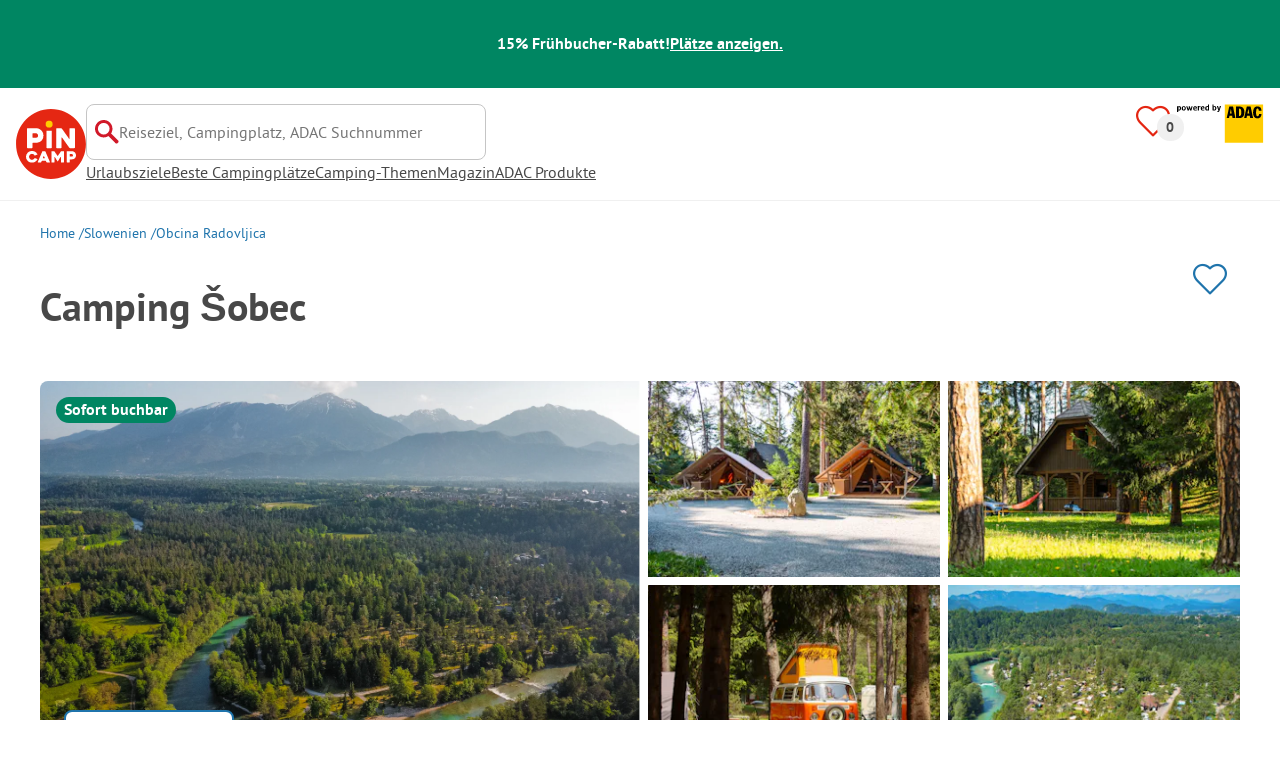

--- FILE ---
content_type: text/html; charset=utf-8
request_url: https://www.pincamp.de/campingplaetze/camping-sobec
body_size: 111196
content:
<!DOCTYPE html><html lang="de-DE"><head><meta charSet="utf-8"/><meta http-equiv="x-ua-compatible" content="ie=edge"/><meta name="viewport" content="width=device-width, initial-scale=1, shrink-to-fit=no"/><link rel="icon" href="https://assets.pincamp.com/nextcamp-assets/icons/favicon/default/favicon.ico"/><link href="https://assets.pincamp.com/nextcamp-assets/icons/favicon/default/icon-48x48.png" rel="shortcut icon" sizes="48x48"/><link href="https://assets.pincamp.com/nextcamp-assets/icons/favicon/default/icon-48x48.png" rel="apple-touch-icon" sizes="48x48"/><link href="https://assets.pincamp.com/nextcamp-assets/icons/favicon/default/icon-72x72.png" rel="apple-touch-icon" sizes="72x72"/><link href="https://assets.pincamp.com/nextcamp-assets/icons/favicon/default/icon-96x96.png" rel="apple-touch-icon" sizes="96x96"/><link href="https://assets.pincamp.com/nextcamp-assets/icons/favicon/default/icon-144x144.png" rel="apple-touch-icon" sizes="144x144"/><link href="https://assets.pincamp.com/nextcamp-assets/icons/favicon/default/icon-192x192.png" rel="apple-touch-icon" sizes="192x192"/><link href="https://assets.pincamp.com/nextcamp-assets/icons/favicon/default/icon-256x256.png" rel="apple-touch-icon" sizes="256x256"/><link href="https://assets.pincamp.com/nextcamp-assets/icons/favicon/default/icon-512x512.png" rel="apple-touch-icon" sizes="512x512"/><script id="kameleoon-queue" data-usercentrics="Kameleoon" type="javascript">
              // Duration in milliseconds to wait while the Kameleoon application file is loaded
              var kameleoonLoadingTimeout = 1000;

              window.kameleoonQueue = window.kameleoonQueue || [];
              window.kameleoonStartLoadTime = new Date().getTime();
              if (! document.getElementById("kameleoonLoadingStyleSheet") && ! window.kameleoonDisplayPageTimeOut)
              {
                  var kameleoonS = document.getElementsByTagName("script")[0];
                  var kameleoonCc = "* { visibility: hidden !important; background-image: none !important; }";
                  var kameleoonStn = document.createElement("style");
                  kameleoonStn.type = "text/css";
                  kameleoonStn.id = "kameleoonLoadingStyleSheet";
                  if (kameleoonStn.styleSheet)
                  {
                      kameleoonStn.styleSheet.cssText = kameleoonCc;
                  }
                  else
                  {
                      kameleoonStn.appendChild(document.createTextNode(kameleoonCc));
                  }
                  kameleoonS.parentNode.insertBefore(kameleoonStn, kameleoonS);
                  window.kameleoonDisplayPage = function(fromEngine)
                  {
                      if (!fromEngine)
                      {
                          window.kameleoonTimeout = true;
                      }
                      if (kameleoonStn.parentNode)
                      {
                          kameleoonStn.parentNode.removeChild(kameleoonStn);
                      }
                  };
                  window.kameleoonDisplayPageTimeOut = window.setTimeout(window.kameleoonDisplayPage, kameleoonLoadingTimeout);
              }

              function setConsentStatus(type, status, action) {
                if (status) {
                    window.kameleoonQueue.push(function() {
                        Kameleoon.API.Core.enableLegalConsent(type);
                        console.log('enableLegalConsent ' + type)
                    });
                } else if (!status) {
                    window.kameleoonQueue.push(function() {
                        Kameleoon.API.Core.disableLegalConsent(type);
                        console.log('disableLegalConsent ' + type)
                    });
                }
              }

              function initKameleoonLegalConsent(type) {
                  window.kameleoonQueue = window.kameleoonQueue || [];
                  window.kameleoonQueue.push(function() {
                      Kameleoon.API.Core.runWhenConditionTrue(() => typeof UC_UI !== 'undefined'
                      && UC_UI.isInitialized() === true
                      && window.localStorage.getItem('uc_user_interaction') === 'true', () => {
                          const abtesting = UC_UI.getServicesBaseInfo().filter((service) => service && service.id === 'H1yDxp7JN');
                          if (abtesting.length > 0) {
                              setConsentStatus('BOTH', abtesting[0].consent.status);
                          }
                      }, 200);
                  });
              }
              initKameleoonLegalConsent();
            </script><script src="https://3yz5hh7gwc.kameleoon.io/kameleoon.js" data-usercentrics="Kameleoon" type="text/plain" async=""></script><link rel="manifest" href="/manifest.json" crossorigin="use-credentials"/><link rel="preload" type="font/woff2" as="font" href="https://assets.pincamp.com/nextcamp-assets/fonts/pt-sans-v12-latin-ext_latin_cyrillic-ext_cyrillic-700.woff2" crossorigin=""/><link rel="preload" type="font/woff2" as="font" href="https://assets.pincamp.com/nextcamp-assets/fonts/pt-sans-v12-latin-ext_latin_cyrillic-ext_cyrillic-regular.woff2" crossorigin=""/><title>Camping Šobec - Campingplatz in Lesce (Oberkrain / Gorenjska) | PiNCAMP by ADAC</title><meta name="description" content="Das Camping Šobec beeindruckt mit idyllischen Landschaften in den slowenischen Karawanken, einem eigenen Badesee und nahen Wandermöglichkeiten."/><meta name="robots" content="INDEX,FOLLOW"/><meta property="og:url" content="https://www.pincamp.de/campingplaetze/camping-sobec"/><meta property="og:type" content="website"/><meta property="og:title" content="Camping Šobec - Campingplatz in Lesce (Oberkrain / Gorenjska) | PiNCAMP by ADAC"/><meta property="og:site_name" content="PiNCAMP by ADAC"/><meta property="og:description" content="Das Camping Šobec beeindruckt mit idyllischen Landschaften in den slowenischen Karawanken, einem eigenen Badesee und nahen Wandermöglichkeiten."/><meta property="og:fb:admins" content="180846436061917"/><meta property="og:image" content="https://www.pincamp.de/campsites/prn:campsite:camping-obec/images/Camping--obec----Campingplatz-am-Fluss-aus-der-Vogelperspektive-mit-Bergen-im-Hintergrund-d4c10104-683b-4502-98e6-6575cb67a154.jpg?auto=compress%2Cformat&amp;crop=edges&amp;fit=crop&amp;q=20&amp;w=1200&amp;h=630"/><meta property="og:image:secure_url" content="https://www.pincamp.de/campsites/prn:campsite:camping-obec/images/Camping--obec----Campingplatz-am-Fluss-aus-der-Vogelperspektive-mit-Bergen-im-Hintergrund-d4c10104-683b-4502-98e6-6575cb67a154.jpg?auto=compress%2Cformat&amp;crop=edges&amp;fit=crop&amp;q=20&amp;w=1200&amp;h=630"/><meta property="og:image:type" content="image/jpeg"/><meta property="og:image:width" content="1200"/><meta property="og:image:height" content="600"/><meta name="twitter:card" content="summary_large_image"/><meta name="twitter:site" content="@PiNCAMP_DE"/><meta name="twitter:title" content="Camping Šobec - Campingplatz in Lesce (Oberkrain / Gorenjska) | PiNCAMP by ADAC"/><meta name="twitter:description" content="Das Camping Šobec beeindruckt mit idyllischen Landschaften in den slowenischen Karawanken, einem eigenen Badesee und nahen Wandermöglichkeiten."/><meta name="twitter:image" content="https://www.pincamp.de/campsites/prn:campsite:camping-obec/images/Camping--obec----Campingplatz-am-Fluss-aus-der-Vogelperspektive-mit-Bergen-im-Hintergrund-d4c10104-683b-4502-98e6-6575cb67a154.jpg?auto=compress%2Cformat&amp;crop=edges&amp;fit=crop&amp;q=20&amp;w=1200&amp;h=630"/><meta name="thumbnail" content="https://www.pincamp.de/campsites/prn:campsite:camping-obec/images/Camping--obec----Campingplatz-am-Fluss-aus-der-Vogelperspektive-mit-Bergen-im-Hintergrund-d4c10104-683b-4502-98e6-6575cb67a154.jpg?auto=compress%2Cformat&amp;crop=edges&amp;fit=crop&amp;q=20&amp;w=1200&amp;h=630"/><meta name="apple-itunes-app" content="app-id=6744648587"/><link rel="canonical" href="https://www.pincamp.de/campingplaetze/camping-sobec"/><link rel="alternate" hrefLang="x-default" href="https://www.pincamp.de/campingplaetze/camping-sobec"/><link rel="alternate" hrefLang="de-DE" href="https://www.pincamp.de/campingplaetze/camping-sobec"/><link rel="alternate" hrefLang="de-CH" href="https://www.pincamp.ch/de/campingplaetze/camping-sobec"/><link rel="alternate" hrefLang="fr-CH" href="https://www.pincamp.ch/fr/campings/camping-sobec"/><link rel="alternate" hrefLang="it-CH" href="https://www.pincamp.ch/it/campings/camping-sobec"/><link rel="alternate" hrefLang="nl-NL" href="https://www.anwbcamping.nl/campings/camping-sobec"/><link rel="alternate" hrefLang="fr-FR" href="https://www.pincamp.fr/campings/camping-sobec"/><link rel="alternate" hrefLang="it-IT" href="https://www.pincamp.it/campings/camping-sobec"/><link rel="alternate" hrefLang="en" href="https://www.pincamp.com/campings/camping-sobec"/><script type="application/ld+json">{"@context":"https://schema.org","@type":"BreadcrumbList","@id":"https://www.pincamp.de/campingplaetze/camping-sobec#breadcrumb","itemListelement":[[{"@type":"ListItem","position":1,"item":{"@id":"https://www.pincamp.de/slowenien","name":"Slowenien"}},{"@type":"ListItem","position":2,"item":{"@id":"https://www.pincamp.de/slowenien/obcina-radovljica","name":"Obcina Radovljica"}},{"@type":"ListItem","position":3,"item":{"@id":"https://www.pincamp.de/campingplaetze/camping-sobec","name":"Camping Šobec"}}]]}</script><script type="application/ld+json">{"@context":"https://schema.org","@type":"Campground","@id":"https://www.pincamp.de/campingplaetze/camping-sobec","name":"Camping%20%C5%A0obec","image":"https://www.pincamp.de/campsites/prn:campsite:camping-obec/images/Camping--obec----Campingplatz-am-Fluss-aus-der-Vogelperspektive-mit-Bergen-im-Hintergrund-d4c10104-683b-4502-98e6-6575cb67a154.jpg","priceRange":"2 Erwachsene + Standplatz: Nebensaison ab 39,80 EUR/Nacht - Hauptsaison ab 59,80 EUR/Nacht","petsAllowed":"true","paymentAccepted":"Cash payment, Maestro, Mastercard, Visa","latitude":"46.35595","longitude":"14.1502","aggregateRating":{"@type":"AggregateRating","ratingValue":"8.179775280898877","reviewCount":"89","bestRating":"10","worstRating":"1"},"address":{"@type":"PostalAddress","addressCountry":"Slowenien","addressLocality":"Lesce","addressRegion":"Oberkrain / Gorenjska","postalCode":"4248","streetAddress":"Šobčeva cesta 25","telephone":"+38645353700"}}</script><script type="application/ld+json">{"@context":"https://schema.org","@type":"FAQPage","@id":"https://www.pincamp.de/campingplaetze/camping-sobec#faq","mainEntity":[{"@type":"Question","name":"Liegt der Camping Šobec am See?","acceptedAnswer":{"@type":"Answer","text":"Ja, Camping Šobec ist ein Platz direkt am Strand (See)"}},{"@type":"Question","name":"Sind Hunde auf Camping Šobec erlaubt?","acceptedAnswer":{"@type":"Answer","text":"Ja, Haustiere sind auf dem Campingplatz erlaubt."}},{"@type":"Question","name":"Hat Camping Šobec einen Pool?","acceptedAnswer":{"@type":"Answer","text":"Nein, Camping Šobec hat keinen Pool.\nErfahre Einzelheiten zum Pool und anderen Ausstattungen auf dieser Seite."}},{"@type":"Question","name":"Wieviel kostet der Aufenthalt auf Camping Šobec?","acceptedAnswer":{"@type":"Answer","text":"Die Preise für Camping Šobec könnten je nach Aufenthalt variieren (z.B. gewählter Zeitraum, Personen). Wenn du deine Reisedaten eingibst, kannst du die Preise sehen.\nGib deine Reisedaten hier an."}},{"@type":"Question","name":"Welche Essens-/Einkaufsmöglichkeiten bietet Camping Šobec?","acceptedAnswer":{"@type":"Answer","text":"Camping Šobec verfügt über Brötchenservice, Gaststätte oder Restaurant, Lebensmittelladen, Imbiss."}},{"@type":"Question","name":"Hat Camping Šobec Sanitärkabinen für mobilitätseingeschränkte Gäste?","acceptedAnswer":{"@type":"Answer","text":"Ja, Camping Šobec bietet neben regulären Sanitärkabinen auch Sanitärkabinen für mobilitätseingeschränkte Menschen."}},{"@type":"Question","name":"Gibt es Internet auf Camping Šobec?","acceptedAnswer":{"@type":"Answer","text":"Ja, es gibt WLAN auf dem gesamten Platzgelände."}},{"@type":"Question","name":"Wann hat Camping Šobec geöffnet?","acceptedAnswer":{"@type":"Answer","text":"Camping Šobec hat folgende Betriebszeit(en): 18.04. - 12.10."}},{"@type":"Question","name":"Wie viele Standplätze hat Camping Šobec?","acceptedAnswer":{"@type":"Answer","text":"Camping Šobec hat 600 Standplätze für Urlauber und 33 Standplätze für Dauercamper."}},{"@type":"Question","name":"Wie viele Mietunterkünfte stellt Camping Šobec zur Verfügung?","acceptedAnswer":{"@type":"Answer","text":"Es stehen 40 Mietunterkünfte auf dem Camping Šobec bereit zur Buchung."}},{"@type":"Question","name":"Verfügt Camping Šobec über ein Zertifikat?","acceptedAnswer":{"@type":"Answer","text":"Camping Šobec ist ausgezeichnet mit dem Greenkey Eco Label."}},{"@type":"Question","name":"Welche Sprachen können beim Check-In auf Camping Šobec genutzt werden?","acceptedAnswer":{"@type":"Answer","text":"Es kann Deutsch, Englisch gesprochen werden."}},{"@type":"Question","name":"Wie weit ist der nächste Ort vom Camping Šobec entfernt?","acceptedAnswer":{"@type":"Answer","text":"Der nächste Ort ist Lesce (in 1 km)"}},{"@type":"Question","name":"Gibt es auf dem Camping Šobec eine vollständige VE-Station?","acceptedAnswer":{"@type":"Answer","text":"Ja, Camping Šobec bietet eine vollständige Ver- und Entsorgungsstation für Wohnmobile. Darunter verstehen wir das Angebot aller Entleerungsmöglichkeiten (Chemie- oder Kassettentoiletten, Abwasser und Fäkalien) und der Frischwasserversorgung."}}]}</script><link rel="preload" as="image" imageSrcSet="https://www.pincamp.de/campsites/prn:campsite:camping-obec/images/Camping--obec----Campingplatz-am-Fluss-aus-der-Vogelperspektive-mit-Bergen-im-Hintergrund-d4c10104-683b-4502-98e6-6575cb67a154.jpg?auto=compress%2Cformat&amp;crop=edges&amp;fit=crop&amp;q=50&amp;w=320 320w, https://www.pincamp.de/campsites/prn:campsite:camping-obec/images/Camping--obec----Campingplatz-am-Fluss-aus-der-Vogelperspektive-mit-Bergen-im-Hintergrund-d4c10104-683b-4502-98e6-6575cb67a154.jpg?auto=compress%2Cformat&amp;crop=edges&amp;fit=crop&amp;q=50&amp;w=412 412w, https://www.pincamp.de/campsites/prn:campsite:camping-obec/images/Camping--obec----Campingplatz-am-Fluss-aus-der-Vogelperspektive-mit-Bergen-im-Hintergrund-d4c10104-683b-4502-98e6-6575cb67a154.jpg?auto=compress%2Cformat&amp;crop=edges&amp;fit=crop&amp;q=50&amp;w=760 760w, https://www.pincamp.de/campsites/prn:campsite:camping-obec/images/Camping--obec----Campingplatz-am-Fluss-aus-der-Vogelperspektive-mit-Bergen-im-Hintergrund-d4c10104-683b-4502-98e6-6575cb67a154.jpg?auto=compress%2Cformat&amp;crop=edges&amp;fit=crop&amp;q=50&amp;w=990 990w, https://www.pincamp.de/campsites/prn:campsite:camping-obec/images/Camping--obec----Campingplatz-am-Fluss-aus-der-Vogelperspektive-mit-Bergen-im-Hintergrund-d4c10104-683b-4502-98e6-6575cb67a154.jpg?auto=compress%2Cformat&amp;crop=edges&amp;fit=crop&amp;q=50&amp;w=1350 1350w, https://www.pincamp.de/campsites/prn:campsite:camping-obec/images/Camping--obec----Campingplatz-am-Fluss-aus-der-Vogelperspektive-mit-Bergen-im-Hintergrund-d4c10104-683b-4502-98e6-6575cb67a154.jpg?auto=compress%2Cformat&amp;crop=edges&amp;fit=crop&amp;q=50&amp;w=1440 1440w" imageSizes="100vw" fetchpriority="high"/><link rel="preload" as="image" imageSrcSet="https://www.pincamp.de/campsites/prn:campsite:camping-obec/images/Camping--obec----Campingplatz-am-Fluss-aus-der-Vogelperspektive-mit-Bergen-im-Hintergrund-d4c10104-683b-4502-98e6-6575cb67a154.jpg?auto=compress,format&amp;crop=edges&amp;fit=crop&amp;w=412&amp;h=260 320w, https://www.pincamp.de/campsites/prn:campsite:camping-obec/images/Camping--obec----Campingplatz-am-Fluss-aus-der-Vogelperspektive-mit-Bergen-im-Hintergrund-d4c10104-683b-4502-98e6-6575cb67a154.jpg?auto=compress,format&amp;crop=edges&amp;fit=crop&amp;w=412&amp;h=260 412w, https://www.pincamp.de/campsites/prn:campsite:camping-obec/images/Camping--obec----Campingplatz-am-Fluss-aus-der-Vogelperspektive-mit-Bergen-im-Hintergrund-d4c10104-683b-4502-98e6-6575cb67a154.jpg?auto=compress,format&amp;crop=edges&amp;fit=crop&amp;w=412&amp;h=260 760w, https://www.pincamp.de/campsites/prn:campsite:camping-obec/images/Camping--obec----Campingplatz-am-Fluss-aus-der-Vogelperspektive-mit-Bergen-im-Hintergrund-d4c10104-683b-4502-98e6-6575cb67a154.jpg?auto=compress,format&amp;crop=edges&amp;fit=crop&amp;w=412&amp;h=260 990w, https://www.pincamp.de/campsites/prn:campsite:camping-obec/images/Camping--obec----Campingplatz-am-Fluss-aus-der-Vogelperspektive-mit-Bergen-im-Hintergrund-d4c10104-683b-4502-98e6-6575cb67a154.jpg?auto=compress,format&amp;crop=edges&amp;fit=crop&amp;w=412&amp;h=260 1350w, https://www.pincamp.de/campsites/prn:campsite:camping-obec/images/Camping--obec----Campingplatz-am-Fluss-aus-der-Vogelperspektive-mit-Bergen-im-Hintergrund-d4c10104-683b-4502-98e6-6575cb67a154.jpg?auto=compress,format&amp;crop=edges&amp;fit=crop&amp;w=412&amp;h=260 1440w" imageSizes="100vw" fetchpriority="high"/><link rel="preload" href="https://assets.pincamp.com/nextcamp-assets/icons/badges/campcard.svg" as="image" fetchpriority="high"/><link rel="preload" href="https://assets.pincamp.com/nextcamp-assets/icons/badges/tipp.svg" as="image" fetchpriority="high"/><link rel="preload" href="https://assets.pincamp.com/nextcamp-assets/icons/camper-loading-white.gif" as="image" fetchpriority="high"/><meta name="next-head-count" content="56"/><script id="cross-domain-consent-sharing-iframe">window.UC_UI_DOMAINS = {
                crossDomainConsentSharingIFrame: 'https://www.pincamp.de/cross-domain-bridge.html',
            };</script><script id="data-layer-workaround">window.dataLayer = window.dataLayer || [];</script><noscript data-n-css=""></noscript><script defer="" nomodule="" src="https://assets.pincamp.com/_next/static/chunks/polyfills-42372ed130431b0a.js"></script><script src="https://assets.pincamp.com/_next/static/chunks/webpack-d2b1556febce5c8e.js" defer=""></script><script src="https://assets.pincamp.com/_next/static/chunks/framework-6f773ab18b666892.js" defer=""></script><script src="https://assets.pincamp.com/_next/static/chunks/main-ad74322342a4b30c.js" defer=""></script><script src="https://assets.pincamp.com/_next/static/chunks/pages/_app-adbbdabb4a59454a.js" defer=""></script><script src="https://assets.pincamp.com/_next/static/chunks/4101-9a4325e30b41db89.js" defer=""></script><script src="https://assets.pincamp.com/_next/static/chunks/7536-4f408a984a4b8ba4.js" defer=""></script><script src="https://assets.pincamp.com/_next/static/chunks/1779-dfee0552522f4f0c.js" defer=""></script><script src="https://assets.pincamp.com/_next/static/chunks/7691-8946c535680d768b.js" defer=""></script><script src="https://assets.pincamp.com/_next/static/chunks/3260-1d2ae2384f2bdc6a.js" defer=""></script><script src="https://assets.pincamp.com/_next/static/chunks/744-8a3238266c68a0f9.js" defer=""></script><script src="https://assets.pincamp.com/_next/static/chunks/9938-2831ae42015decfe.js" defer=""></script><script src="https://assets.pincamp.com/_next/static/chunks/2075-d53d57c893ea9e0d.js" defer=""></script><script src="https://assets.pincamp.com/_next/static/chunks/pages/campsite/%5B...slug%5D-7c8aa37eeda83ce9.js" defer=""></script><script src="https://assets.pincamp.com/_next/static/release-a4084627bcd90a0586795fe685c228e990d09efa/_buildManifest.js" defer=""></script><script src="https://assets.pincamp.com/_next/static/release-a4084627bcd90a0586795fe685c228e990d09efa/_ssgManifest.js" defer=""></script><style data-emotion="css "></style></head><body><noscript><iframe src="https://www.googletagmanager.com/ns.html?id=GTM-MCCDR49" height="0" width="0" style="display:none;visibility:hidden"></iframe></noscript><div id="__next"><style data-emotion="css-global 1li0g84-#606060">:root{--background-primary:#E42612;--background-mark-blue:#E1F4FC;--background-mark-gray:#c5c5c5;--background-light-gray:#f0f0f0;--background-medium-gray:#d4d4d4;--background-error:#E4261230;--background-warning:#FFF5D0;--background-ads:var(--background-mark-blue);--background-disabled:#9a9a9a;--background-badge-blue:#2596C7;--border-primary:#c5c5c5;--border-secondary:#9a9a9a;--border-tertiary:#d4d4d4;--border-light-gray:#f0f0f0;--border-error:#E42612;--border-warning:#FFCC00;--border-info:#1F74AC;--border-pinned-accommodation:#5ABFE9;--white:#fff;--black:#000;--green:#008662;--charcoal:#484848;--booking-box-bg:#FFCC00;--travel-dialog-header-bg:var(--booking-box-bg);--partner-logos-border:var(--booking-box-bg);--brand-trust-banner-bg:var(--booking-box-bg);--table-of-facts-bg:var(--booking-box-bg);--popular-accommodation-pill-bg:var(--booking-box-bg);--newsletter-box-bg:#f0f0f0;--product-trust-banner-bg:#FFA590;--map-visited-pin-bg:#FFA590;--brand-trust-text:var(--black);--brand-trust-clickout:var(--black);--cke-discount-pill-bg:#0660B1;--other-discount-pill-bg:#D8127D;--adac-campcard-discount-pill-bg:#FFCC00;--tooltip-bg:#1F74AC;--breadcrumb-text:#6f6f6f;--promotion-banner-bg:var(--green);--promotion-banner-text-color:var(--white);--table-background:#d4d4d4;--table-background--campcard:var(--table-background);--table-background--price:var(--table-background);--calendar-cell:#d4d4d4;--calendar-cell--disabled:var(--calendar-cell);--calendar-cell--hover:var(--calendar-cell);--map-pin-marker-bg:#E42612;--spinner-bg:#E42612;--form-warning:#ff381d;--pinned-tile-border:#5ABFE9;--pinned-tile-box-shadow:#E1F4FC;--accent-primary:#1F74AC;--accent-primary--active:#18548A;--checkbox-background:var(--accent-primary);--checkbox-background--hover:#18548A;--checkbox-border:var(--border-primary);--checkbox-border--hover:var(--accent-primary);--travel-dialog-picker-color:#1F74AC;--tab-item-text:#1F74AC;--travel-mode-background:var(--charcoal);--tab-item-text--hover:var(--charcoal);--header-navigation-anchor-color:var(--charcoal);--header-icons:#E42612;--partner-icon-color:invert(25%) sepia(84%) saturate(4413%) hue-rotate(354deg) brightness(90%) contrast(80%);--mobile-home-teaser-check-icon:invert(31%) sepia(0%) saturate(0%) hue-rotate(172deg) brightness(87%) contrast(94%);--travel-dialog-icon:invert(68%) sepia(19%) saturate(1126%) hue-rotate(163deg) brightness(96%) contrast(87%);--accommodations-search-ads-text-color:var(--charcoal);--button-primary:#1F74AC;--button-primary--hover:#18548A;--button-primary--disabled:#9a9a9a;--anchor-primary:#1F74AC;--anchor-primary--hover:#18548A;--anchor-secondary:#E1F4FC;--text-primary:#484848;--text-secondary:#9a9a9a;--text-disabled:#7d7d7d;--text-reset:#7d7d7d;--text-label:#606060;--text-link:#1F74AC;--text-error:#E42612;--text-warning:#FFCC00;--base-dark-transparent:0,0%,0%;--base-white-transparent:0,0%,100%;--light-dark-overlay:hsla(var(--base-dark-transparent),0.25);--dark-overlay:hsla(var(--base-dark-transparent),0.4);--extra-dark-overlay:hsla(var(--base-dark-transparent),0.8);--shadow:hsla(var(--base-dark-transparent),0.1);--skeleton-grey:hsla(var(--base-white-transparent),0.15);--white-half-transparent:hsla(var(--base-white-transparent),0.5);--white-copyright-transparent:hsla(var(--base-white-transparent),0.8);--white-almost-transparent:hsla(var(--base-white-transparent),0.9);--spacing-4xs:4px;--spacing-3xs:6px;--spacing-xxs:8px;--spacing-xs:16px;--spacing-s:24px;--spacing-m:32px;--spacing-l:48px;--spacing-xl:64px;--spacing-xxl:96px;}*{box-sizing:border-box;font-family:'PT Sans',sans-serif;}@font-face{font-display:swap;font-family:'PT Sans';font-style:normal;font-weight:400;src:url('https://assets.pincamp.com/nextcamp-assets/fonts/pt-sans-v12-latin-ext_latin_cyrillic-ext_cyrillic-regular.eot');src:local(''),url('https://assets.pincamp.com/nextcamp-assets/fonts/pt-sans-v12-latin-ext_latin_cyrillic-ext_cyrillic-regular.woff2') format('woff2'),url('https://assets.pincamp.com/nextcamp-assets/fonts/pt-sans-v12-latin-ext_latin_cyrillic-ext_cyrillic-regular.woff') format('woff'),url('https://assets.pincamp.com/nextcamp-assets/fonts/pt-sans-v12-latin-ext_latin_cyrillic-ext_cyrillic-regular.ttf') format('truetype');}@font-face{font-display:swap;font-family:'PT Sans';font-style:normal;font-weight:700;src:url('https://assets.pincamp.com/nextcamp-assets/fonts/pt-sans-v12-latin-ext_latin_cyrillic-ext_cyrillic-700.eot');src:local(''),url('https://assets.pincamp.com/nextcamp-assets/fonts/pt-sans-v12-latin-ext_latin_cyrillic-ext_cyrillic-700.woff2') format('woff2'),url('https://assets.pincamp.com/nextcamp-assets/fonts/pt-sans-v12-latin-ext_latin_cyrillic-ext_cyrillic-700.woff') format('woff'),url('https://assets.pincamp.com/nextcamp-assets/fonts/pt-sans-v12-latin-ext_latin_cyrillic-ext_cyrillic-700.ttf') format('truetype');}@font-face{font-display:swap;font-family:'PT Sans';font-style:italic;font-weight:700;src:url('https://assets.pincamp.com/nextcamp-assets/fonts/pt-sans-v12-latin-ext_latin_cyrillic-ext_cyrillic-700italic.eot');src:local(''),url('https://assets.pincamp.com/nextcamp-assets/fonts/pt-sans-v12-latin-ext_latin_cyrillic-ext_cyrillic-700italic.woff2') format('woff2'),url('https://assets.pincamp.com/nextcamp-assets/fonts/pt-sans-v12-latin-ext_latin_cyrillic-ext_cyrillic-700italic.woff') format('woff'),url('https://assets.pincamp.com/nextcamp-assets/fonts/pt-sans-v12-latin-ext_latin_cyrillic-ext_cyrillic-700italic.ttf') format('truetype');}@font-face{font-display:swap;font-family:'PT Sans';font-style:italic;font-weight:400;src:url('https://assets.pincamp.com/nextcamp-assets/fonts/pt-sans-v12-latin-ext_latin_cyrillic-ext_cyrillic-italic.eot');src:local(''),url('https://assets.pincamp.com/nextcamp-assets/fonts/pt-sans-v12-latin-ext_latin_cyrillic-ext_cyrillic-italic.woff2') format('woff2'),url('https://assets.pincamp.com/nextcamp-assets/fonts/pt-sans-v12-latin-ext_latin_cyrillic-ext_cyrillic-italic.woff') format('woff'),url('https://assets.pincamp.com/nextcamp-assets/fonts/pt-sans-v12-latin-ext_latin_cyrillic-ext_cyrillic-italic.ttf') format('truetype');}@font-face{font-display:swap;font-family:'pincampicons';font-weight:normal;font-style:normal;src:url('https://assets.pincamp.com/nextcamp-assets/fonts/pincampicons.eot');src:local(''),url('https://assets.pincamp.com/nextcamp-assets/fonts/pincampicons.woff2') format('woff2'),url('https://assets.pincamp.com/nextcamp-assets/fonts/pincampicons.woff') format('woff'),url('https://assets.pincamp.com/nextcamp-assets/fonts/pincampicons.ttf') format('truetype'),url('https://assets.pincamp.com/nextcamp-assets/fonts/pincampicons.svg#pincampicons') format('svg');}html,body{background:var(--white);color:var(--text-primary);font-size:1em;font-weight:400;line-height:24px;margin:0;padding:0;position:relative;-moz-osx-font-smoothing:grayscale;-webkit-font-smoothing:antialiased;scroll-behavior:smooth;scroll-padding-top:var(--spacing-xs);height:100%;}#__next{min-height:100%;}body.has-modal{overflow:hidden;max-height:100vh;}ul{margin:0;padding:0;}:is(h1,h2,h3,h4,h5,h6,p){padding:0;margin:0;line-height:1.25;}h1{font-size:34px;line-height:38px;}@media(min-width: 760px){h1{font-size:40px;line-height:46px;}}h2{font-size:26px;line-height:30px;}@media(min-width: 760px){h2{font-size:32px;line-height:38px;}}h3{font-size:20px;line-height:24px;}@media(min-width: 990px){h3{font-size:22px;line-height:24px;}}h4{font-size:16px;line-height:20px;}h5{font-size:14px;line-height:16px;}a{color:var(--text-primary);-webkit-text-decoration:underline;text-decoration:underline;font-weight:400;cursor:pointer;}a:focus{outline:2px solid var(--black);outline-offset:2px;}.mobile-hidden{display:none;}@media(min-width: 760px){.mobile-hidden{display:block;}}@media(min-width: 760px){.desktop-hidden{display:none;}}.sr-only{position:absolute;width:1px;height:1px;padding:0;margin:0px;overflow:hidden;clip:rect(0,0,0,0);-webkit-clip-path:inset(50%);clip-path:inset(50%);white-space:nowrap;border:0;-webkit-user-select:none;-moz-user-select:none;-ms-user-select:none;user-select:none;}.partner-svg-icon{-webkit-filter:var(--partner-icon-color);filter:var(--partner-icon-color);}:root{--home-brand-overview-spacing:var(--spacing-l);}</style><header id="header"><style data-emotion="css bhjpk2">.css-bhjpk2{width:100%;background-color:var(--promotion-banner-bg);padding:var(--spacing-xs) 0;display:-webkit-box;display:-webkit-flex;display:-ms-flexbox;display:flex;-webkit-box-pack:center;-ms-flex-pack:center;-webkit-justify-content:center;justify-content:center;-webkit-align-items:center;-webkit-box-align:center;-ms-flex-align:center;align-items:center;gap:var(--spacing-s);min-height:54px;}</style><div role="banner" class="css-bhjpk2"><style data-emotion="css tnmxnb">.css-tnmxnb{color:var(--promotion-banner-text-color);font-size:16px;font-weight:700;}</style><p class="css-tnmxnb">15% Frühbucher-Rabatt!</p><style data-emotion="css 1ek2cap">.css-1ek2cap{color:var(--promotion-banner-text-color);-webkit-text-decoration:underline;text-decoration:underline;font-size:16px;font-weight:700;}</style><style data-emotion="css bziqf1">.css-bziqf1{color:var(--promotion-banner-text-color);-webkit-text-decoration:underline;text-decoration:underline;font-size:16px;font-weight:700;}</style><a class="css-bziqf1" target="_blank" rel="noopener noreferrer" href="/campaign/early-bird/2025-2026">Plätze anzeigen.</a></div><style data-emotion="css 2zgul3">.css-2zgul3{position:relative;display:-webkit-inline-box;display:-webkit-inline-flex;display:-ms-inline-flexbox;display:inline-flex;-webkit-box-pack:justify;-webkit-justify-content:space-between;justify-content:space-between;-webkit-align-items:flex-start;-webkit-box-align:flex-start;-ms-flex-align:flex-start;align-items:flex-start;min-height:70px;width:100%;padding:var(--spacing-xs);border-bottom:1px solid var(--border-light-gray);}</style><div class="css-2zgul3"><style data-emotion="css 14xswih">.css-14xswih{--top:-1000px;position:absolute;top:var(--top);left:0;width:100%;z-index:9990;text-align:center;}</style><div class="css-14xswih"><style data-emotion="css 4g9y8r">.css-4g9y8r{position:absolute;left:50%;-webkit-transform:translateX(-50%);-moz-transform:translateX(-50%);-ms-transform:translateX(-50%);transform:translateX(-50%);padding:var(--spacing-xs) var(--spacing-m);background-color:var(--white);color:var(--anchor-primary);font-weight:700;-webkit-text-decoration:none;text-decoration:none;border-radius:8px;}.css-4g9y8r:focus{top:calc(var(--top) * -1);}</style><style data-emotion="css 1krw59h">.css-1krw59h{position:absolute;left:50%;-webkit-transform:translateX(-50%);-moz-transform:translateX(-50%);-ms-transform:translateX(-50%);transform:translateX(-50%);padding:var(--spacing-xs) var(--spacing-m);background-color:var(--white);color:var(--anchor-primary);font-weight:700;-webkit-text-decoration:none;text-decoration:none;border-radius:8px;}.css-1krw59h:focus{top:calc(var(--top) * -1);}</style><a class="css-1krw59h" target="_self" href="#main-content">Zum Hauptinhalt springen</a></div><style data-emotion="css 1ai5dxw">.css-1ai5dxw{-webkit-align-items:center;-webkit-box-align:center;-ms-flex-align:center;align-items:center;display:-webkit-box;display:-webkit-flex;display:-ms-flexbox;display:flex;-webkit-flex:1;-ms-flex:1;flex:1;gap:var(--spacing-xs);}</style><div class="css-1ai5dxw"><a title="PiNCAMP" target="_self" href="/" class="css-13wylk3"><style data-emotion="css du3iwa">.css-du3iwa{display:-webkit-box;display:-webkit-flex;display:-ms-flexbox;display:flex;-webkit-align-items:center;-webkit-box-align:center;-ms-flex-align:center;align-items:center;-webkit-box-pack:center;-ms-flex-pack:center;-webkit-justify-content:center;justify-content:center;}.css-du3iwa >img{min-width:48px;width:100%;height:48px;}@media(min-width: 990px){.css-du3iwa >img{min-width:70px;height:70px;}}</style><div class="css-du3iwa"><img alt="PiNCAMP" loading="lazy" width="48" height="48" decoding="async" data-nimg="1" class="" style="color:transparent" src="https://assets.pincamp.com/nextcamp-assets/icons/logo-pincamp.svg"/></div></a><style data-emotion="css 1ibxqbd">.css-1ibxqbd{display:-webkit-box;display:-webkit-flex;display:-ms-flexbox;display:flex;-webkit-flex-direction:column;-ms-flex-direction:column;flex-direction:column;gap:var(--spacing-m);-webkit-align-items:flex-start;-webkit-box-align:flex-start;-ms-flex-align:flex-start;align-items:flex-start;}</style><div class="css-1ibxqbd"><style data-emotion="css 1aseiy">.css-1aseiy{margin-left:-12px;width:100%;display:none;}@media(min-width: 990px){.css-1aseiy{display:inherit;}}</style><div class="css-1aseiy"><style data-emotion="css wew721-searchBarInputContainer">.css-wew721-searchBarInputContainer{background:var(--white);border:1px solid var(--border-primary);border-radius:8px;color:var(--text-primary);display:-webkit-box;display:-webkit-flex;display:-ms-flexbox;display:flex;margin:0;position:relative;width:100%;}@media(min-width: 990px){.css-wew721-searchBarInputContainer{margin-left:12px;max-width:400px;}}.css-wew721-searchBarInputContainer [type='search']::-webkit-search-cancel-button,.css-wew721-searchBarInputContainer [type='search']::-webkit-search-decoration{-webkit-appearance:none;-webkit-appearance:none;-moz-appearance:none;-ms-appearance:none;appearance:none;}</style><div class="css-wew721-searchBarInputContainer"><style data-emotion="css ndo299">.css-ndo299{-webkit-align-items:center;-webkit-box-align:center;-ms-flex-align:center;align-items:center;display:-webkit-box;display:-webkit-flex;display:-ms-flexbox;display:flex;gap:var(--spacing-xxs);padding:12px var(--spacing-xxs);height:54px;width:100%;border-radius:8px;}.css-ndo299:focus-within{outline:2px solid var(--black);outline-offset:2px;}</style><label for="search-input" class="css-ndo299"><span class="sr-only">Reiseziel, Campingplatz, ADAC Suchnummer</span><img alt="Suche" aria-hidden="true" loading="lazy" width="24" height="24" decoding="async" data-nimg="1" class="partner-svg-icon" style="color:transparent" src="https://assets.pincamp.com/nextcamp-assets/icons/search.svg"/><style data-emotion="css 1tambw">.css-1tambw{-webkit-appearance:none;-moz-appearance:none;-ms-appearance:none;appearance:none;border:none;color:var(--charcoal);background-color:var(--white);font-size:16px;font-weight:700;width:100%;padding:unset;}.css-1tambw::-webkit-input-placeholder{font-weight:400;}.css-1tambw::-moz-placeholder{font-weight:400;}.css-1tambw:-ms-input-placeholder{font-weight:400;}.css-1tambw::placeholder{font-weight:400;}.css-1tambw:focus{outline:none;}</style><input id="search-input" placeholder="Reiseziel, Campingplatz, ADAC Suchnummer" type="search" autoComplete="off" enterKeyHint="enter" class="css-1tambw" value=""/></label></div></div><style data-emotion="css y5p7kz">.css-y5p7kz{color:var(--text-primary);display:none;}@media(min-width: 990px){.css-y5p7kz{display:inherit;}}</style><nav class="css-y5p7kz"><style data-emotion="css 10goyec">.css-10goyec{display:-webkit-box;display:-webkit-flex;display:-ms-flexbox;display:flex;-webkit-align-items:center;-webkit-box-align:center;-ms-flex-align:center;align-items:center;gap:var(--spacing-m);white-space:nowrap;}</style><ul class="css-10goyec"><style data-emotion="css 12vpdgj">.css-12vpdgj{list-style:none;z-index:4;height:24px;}</style><li class="css-12vpdgj"><style data-emotion="css zk6k1">.css-zk6k1{display:block;color:var(--header-navigation-anchor-color);font-size:16px;-webkit-text-decoration:underline;text-decoration:underline;font-weight:400;-webkit-transition:all 0.25s ease-in-out;transition:all 0.25s ease-in-out;}.css-zk6k1:focus-visible{color:var(--anchor-primary);border-bottom:4px solid var(--anchor-primary);-webkit-text-decoration:none;text-decoration:none;}@media (hover: hover) and (pointer: fine){.css-zk6k1:hover{color:var(--anchor-primary);border-bottom:4px solid var(--anchor-primary);-webkit-text-decoration:none;text-decoration:none;}}</style><style data-emotion="css ducjrw">.css-ducjrw{display:block;color:var(--header-navigation-anchor-color);font-size:16px;-webkit-text-decoration:underline;text-decoration:underline;font-weight:400;-webkit-transition:all 0.25s ease-in-out;transition:all 0.25s ease-in-out;}.css-ducjrw:focus-visible{color:var(--anchor-primary);border-bottom:4px solid var(--anchor-primary);-webkit-text-decoration:none;text-decoration:none;}@media (hover: hover) and (pointer: fine){.css-ducjrw:hover{color:var(--anchor-primary);border-bottom:4px solid var(--anchor-primary);-webkit-text-decoration:none;text-decoration:none;}}</style><a aria-expanded="false" aria-controls="hero-menu-urlaubsziele" class="css-ducjrw" target="_self" href="/archives/campingurlaub">Urlaubsziele</a></li><li class="css-12vpdgj"><a aria-expanded="false" aria-controls="hero-menu-beste-campingplatze" class="css-ducjrw" target="_self" href="/campingthemen/5-sterne">Beste Campingplätze</a></li><li class="css-12vpdgj"><a aria-expanded="false" aria-controls="hero-menu-camping-themen" class="css-ducjrw" target="_self" href="/archives/campingthemen">Camping-Themen</a></li><li class="css-12vpdgj"><a class="css-ducjrw" target="_blank" rel="noopener noreferrer" href="https://www.pincamp.de/magazin/">Magazin</a></li><li class="css-12vpdgj"><a aria-expanded="false" aria-controls="hero-menu-adac-produkte" class="css-ducjrw" target="_self" href="https://www.pincamp.de/unternehmen/produkte/">ADAC Produkte</a></li></ul></nav></div><style data-emotion="css 7kkr9s">.css-7kkr9s{-webkit-align-items:center;-webkit-box-align:center;-ms-flex-align:center;align-items:center;display:-webkit-box;display:-webkit-flex;display:-ms-flexbox;display:flex;gap:var(--spacing-xs);}@media(min-width: 990px){.css-7kkr9s{display:none;content-visibility:auto;}}.css-7kkr9s >div{display:inherit;}</style><div class="css-7kkr9s"><div role="button" tabindex="0" aria-label="Mobiles Menü und Navigation öffnen" aria-expanded="false"><style data-emotion="css 1lp3u49">.css-1lp3u49{font-size:34px;color:var(--header-icons);}.css-1lp3u49:before{margin-right:0;}</style><style data-emotion="css 1sgo81q">.css-1sgo81q{font-size:34px;color:var(--header-icons);}.css-1sgo81q:before{font-family:'pincampicons';font-style:normal;font-weight:normal;display:inline-block;-webkit-text-decoration:inherit;text-decoration:inherit;width:1em;margin-right:0.2em;text-align:center;font-variant:normal;text-transform:none;}.css-1sgo81q.icon-miscellaneous:before{content:'\e802';}.css-1sgo81q.icon-copy:before{content:'\e803';}.css-1sgo81q.icon-directions:before{content:'\e804';}.css-1sgo81q.icon-fireplace:before{content:'\e805';}.css-1sgo81q.icon-globe:before{content:'\e806';}.css-1sgo81q.icon-burger:before{content:'\e807';}.css-1sgo81q.icon-heart_filled:before{content:'\e808';}.css-1sgo81q.icon-interaction_success:before{content:'\e809';}.css-1sgo81q.icon-minus:before{content:'\e80a';}.css-1sgo81q.icon-pin:before{content:'\e80b';}.css-1sgo81q.icon-accessible:before{content:'\e80c';}.css-1sgo81q.icon-aircon:before{content:'\e80d';}.css-1sgo81q.icon-bath:before{content:'\e80e';}.css-1sgo81q.icon-bed:before{content:'\e80f';}.css-1sgo81q.icon-bread_service:before{content:'\e810';}.css-1sgo81q.icon-bulb:before{content:'\e811';}.css-1sgo81q.icon-by_the_water:before{content:'\e812';}.css-1sgo81q.icon-calendar:before{content:'\e813';}.css-1sgo81q.icon-camper:before{content:'\e814';}.css-1sgo81q.icon-caravan:before{content:'\e815';}.css-1sgo81q.icon-certificates_001:before{content:'\e816';}.css-1sgo81q.icon-chat:before{content:'\e817';}.css-1sgo81q.icon-contact:before{content:'\e818';}.css-1sgo81q.icon-cov_terrace:before{content:'\e819';}.css-1sgo81q.icon-discount_001:before{content:'\e81a';}.css-1sgo81q.icon-discount_002:before{content:'\e81b';}.css-1sgo81q.icon-dishwasher:before{content:'\e81c';}.css-1sgo81q.icon-dogs_allowed:before{content:'\e81d';}.css-1sgo81q.icon-edit:before{content:'\e81e';}.css-1sgo81q.icon-electricity:before{content:'\e81f';}.css-1sgo81q.icon-filter:before{content:'\e820';}.css-1sgo81q.icon-flag:before{content:'\e821';}.css-1sgo81q.icon-guests:before{content:'\e822';}.css-1sgo81q.icon-heart:before{content:'\e823';}.css-1sgo81q.icon-home:before{content:'\e824';}.css-1sgo81q.icon-kid_friendly:before{content:'\e825';}.css-1sgo81q.icon-kitchen:before{content:'\e826';}.css-1sgo81q.icon-like:before{content:'\e827';}.css-1sgo81q.icon-map:before{content:'\e828';}.css-1sgo81q.icon-rental:before{content:'\e829';}.css-1sgo81q.icon-restaurant:before{content:'\e82a';}.css-1sgo81q.icon-sanitary:before{content:'\e82b';}.css-1sgo81q.icon-search:before{content:'\e82c';}.css-1sgo81q.icon-semcov_terrace:before{content:'\e82d';}.css-1sgo81q.icon-shopping:before{content:'\e82e';}.css-1sgo81q.icon-size:before{content:'\e82f';}.css-1sgo81q.icon-skiing:before{content:'\e830';}.css-1sgo81q.icon-sports:before{content:'\e831';}.css-1sgo81q.icon-sun:before{content:'\e832';}.css-1sgo81q.icon-swimming:before{content:'\e833';}.css-1sgo81q.icon-target_group:before{content:'\e834';}.css-1sgo81q.icon-tent:before{content:'\e835';}.css-1sgo81q.icon-terrace:before{content:'\e836';}.css-1sgo81q.icon-theatre:before{content:'\e837';}.css-1sgo81q.icon-tv:before{content:'\e838';}.css-1sgo81q.icon-wellness:before{content:'\e839';}.css-1sgo81q.icon-wifi:before{content:'\e83a';}.css-1sgo81q.icon-plus:before{content:'\e83b';}.css-1sgo81q.icon-separator:before{content:'\e83d';}.css-1sgo81q.icon-share:before{content:'\e83e';}.css-1sgo81q.icon-speech_bubble:before{content:'\e83f';}.css-1sgo81q.icon-star_empty:before{content:'\e840';}.css-1sgo81q.icon-star_filled:before{content:'\e841';}.css-1sgo81q.icon-star_half_filled:before{content:'\e842';}.css-1sgo81q.icon-target:before{content:'\e843';}.css-1sgo81q.icon-more:before{content:'\e844';}.css-1sgo81q.icon-check_shield:before{content:'\e847';}.css-1sgo81q.icon-arrow_right:before{content:'\e848';}.css-1sgo81q.icon-arrow_up:before{content:'\e849';}.css-1sgo81q.icon-frame:before{content:'\e84a';}.css-1sgo81q.icon-check:before{content:'\e84b';}.css-1sgo81q.icon-arrow_down:before{content:'\e84c';}.css-1sgo81q.icon-arrow_left:before{content:'\e84d';}.css-1sgo81q.icon-profile:before{content:'\e84e';}.css-1sgo81q.icon-picture:before{content:'\e894';}.css-1sgo81q:before{margin-right:0;}</style><i aria-hidden="true" class="icon-burger css-1sgo81q"></i></div><div role="button" tabindex="0" aria-label="Search"><i aria-hidden="true" class="icon-search css-1sgo81q"></i></div><style data-emotion="css b6fsmj">.css-b6fsmj{-webkit-align-items:center;-webkit-box-align:center;-ms-flex-align:center;align-items:center;border-radius:50%;cursor:pointer;display:-webkit-box;display:-webkit-flex;display:-ms-flexbox;display:flex;-webkit-box-pack:center;-ms-flex-pack:center;-webkit-justify-content:center;justify-content:center;-webkit-text-decoration:underline;text-decoration:underline;}@media (prefers-reduced-motion: no-preference){.css-b6fsmj:focus{outline-offset:6px;}}</style><div tabindex="0" role="button" aria-label="Favoriten öffnen" class="css-b6fsmj"><style data-emotion="css h21l76">.css-h21l76{position:relative;}.css-h21l76:after{--size:27px;content:'0';position:absolute;top:5px;right:calc(50% - var(--size));display:-webkit-box;display:-webkit-flex;display:-ms-flexbox;display:flex;width:var(--size);height:var(--size);-webkit-align-items:center;-webkit-box-align:center;-ms-flex-align:center;align-items:center;-webkit-box-pack:center;-ms-flex-pack:center;-webkit-justify-content:center;justify-content:center;background:var(--background-light-gray);border-radius:100%;font-size:14px;font-weight:700;}</style><div class="css-h21l76"><style data-emotion="css 14ku1sy">.css-14ku1sy{font-size:34px;color:var(--header-icons);}</style><style data-emotion="css 3rznfg">.css-3rznfg{font-size:34px;color:var(--header-icons);}.css-3rznfg:before{font-family:'pincampicons';font-style:normal;font-weight:normal;display:inline-block;-webkit-text-decoration:inherit;text-decoration:inherit;width:1em;margin-right:0.2em;text-align:center;font-variant:normal;text-transform:none;}.css-3rznfg.icon-miscellaneous:before{content:'\e802';}.css-3rznfg.icon-copy:before{content:'\e803';}.css-3rznfg.icon-directions:before{content:'\e804';}.css-3rznfg.icon-fireplace:before{content:'\e805';}.css-3rznfg.icon-globe:before{content:'\e806';}.css-3rznfg.icon-burger:before{content:'\e807';}.css-3rznfg.icon-heart_filled:before{content:'\e808';}.css-3rznfg.icon-interaction_success:before{content:'\e809';}.css-3rznfg.icon-minus:before{content:'\e80a';}.css-3rznfg.icon-pin:before{content:'\e80b';}.css-3rznfg.icon-accessible:before{content:'\e80c';}.css-3rznfg.icon-aircon:before{content:'\e80d';}.css-3rznfg.icon-bath:before{content:'\e80e';}.css-3rznfg.icon-bed:before{content:'\e80f';}.css-3rznfg.icon-bread_service:before{content:'\e810';}.css-3rznfg.icon-bulb:before{content:'\e811';}.css-3rznfg.icon-by_the_water:before{content:'\e812';}.css-3rznfg.icon-calendar:before{content:'\e813';}.css-3rznfg.icon-camper:before{content:'\e814';}.css-3rznfg.icon-caravan:before{content:'\e815';}.css-3rznfg.icon-certificates_001:before{content:'\e816';}.css-3rznfg.icon-chat:before{content:'\e817';}.css-3rznfg.icon-contact:before{content:'\e818';}.css-3rznfg.icon-cov_terrace:before{content:'\e819';}.css-3rznfg.icon-discount_001:before{content:'\e81a';}.css-3rznfg.icon-discount_002:before{content:'\e81b';}.css-3rznfg.icon-dishwasher:before{content:'\e81c';}.css-3rznfg.icon-dogs_allowed:before{content:'\e81d';}.css-3rznfg.icon-edit:before{content:'\e81e';}.css-3rznfg.icon-electricity:before{content:'\e81f';}.css-3rznfg.icon-filter:before{content:'\e820';}.css-3rznfg.icon-flag:before{content:'\e821';}.css-3rznfg.icon-guests:before{content:'\e822';}.css-3rznfg.icon-heart:before{content:'\e823';}.css-3rznfg.icon-home:before{content:'\e824';}.css-3rznfg.icon-kid_friendly:before{content:'\e825';}.css-3rznfg.icon-kitchen:before{content:'\e826';}.css-3rznfg.icon-like:before{content:'\e827';}.css-3rznfg.icon-map:before{content:'\e828';}.css-3rznfg.icon-rental:before{content:'\e829';}.css-3rznfg.icon-restaurant:before{content:'\e82a';}.css-3rznfg.icon-sanitary:before{content:'\e82b';}.css-3rznfg.icon-search:before{content:'\e82c';}.css-3rznfg.icon-semcov_terrace:before{content:'\e82d';}.css-3rznfg.icon-shopping:before{content:'\e82e';}.css-3rznfg.icon-size:before{content:'\e82f';}.css-3rznfg.icon-skiing:before{content:'\e830';}.css-3rznfg.icon-sports:before{content:'\e831';}.css-3rznfg.icon-sun:before{content:'\e832';}.css-3rznfg.icon-swimming:before{content:'\e833';}.css-3rznfg.icon-target_group:before{content:'\e834';}.css-3rznfg.icon-tent:before{content:'\e835';}.css-3rznfg.icon-terrace:before{content:'\e836';}.css-3rznfg.icon-theatre:before{content:'\e837';}.css-3rznfg.icon-tv:before{content:'\e838';}.css-3rznfg.icon-wellness:before{content:'\e839';}.css-3rznfg.icon-wifi:before{content:'\e83a';}.css-3rznfg.icon-plus:before{content:'\e83b';}.css-3rznfg.icon-separator:before{content:'\e83d';}.css-3rznfg.icon-share:before{content:'\e83e';}.css-3rznfg.icon-speech_bubble:before{content:'\e83f';}.css-3rznfg.icon-star_empty:before{content:'\e840';}.css-3rznfg.icon-star_filled:before{content:'\e841';}.css-3rznfg.icon-star_half_filled:before{content:'\e842';}.css-3rznfg.icon-target:before{content:'\e843';}.css-3rznfg.icon-more:before{content:'\e844';}.css-3rznfg.icon-check_shield:before{content:'\e847';}.css-3rznfg.icon-arrow_right:before{content:'\e848';}.css-3rznfg.icon-arrow_up:before{content:'\e849';}.css-3rznfg.icon-frame:before{content:'\e84a';}.css-3rznfg.icon-check:before{content:'\e84b';}.css-3rznfg.icon-arrow_down:before{content:'\e84c';}.css-3rznfg.icon-arrow_left:before{content:'\e84d';}.css-3rznfg.icon-profile:before{content:'\e84e';}.css-3rznfg.icon-picture:before{content:'\e894';}</style><i aria-hidden="true" class="icon-heart css-3rznfg"></i></div></div></div></div><style data-emotion="css 1uwqg1w">.css-1uwqg1w{display:-webkit-box;display:-webkit-flex;display:-ms-flexbox;display:flex;-webkit-box-pack:end;-ms-flex-pack:end;-webkit-justify-content:flex-end;justify-content:flex-end;-webkit-align-items:center;-webkit-box-align:center;-ms-flex-align:center;align-items:center;gap:var(--spacing-m);}</style><div class="css-1uwqg1w"><style data-emotion="css c0710j">.css-c0710j{-webkit-align-items:center;-webkit-box-align:center;-ms-flex-align:center;align-items:center;display:none;gap:var(--spacing-m);}@media(min-width: 990px){.css-c0710j{display:-webkit-box;display:-webkit-flex;display:-ms-flexbox;display:flex;}}</style><div class="css-c0710j"><div tabindex="0" role="button" aria-label="Favoriten öffnen" class="css-b6fsmj"><div class="css-h21l76"><i aria-hidden="true" class="icon-heart css-3rznfg"></i></div></div></div><style data-emotion="css 1vmqa4h">.css-1vmqa4h{position:relative;width:100%;height:100%;display:-webkit-box;display:-webkit-flex;display:-ms-flexbox;display:flex;-webkit-box-pack:center;-ms-flex-pack:center;-webkit-justify-content:center;justify-content:center;-webkit-align-items:center;-webkit-box-align:center;-ms-flex-align:center;align-items:center;}</style><style data-emotion="css 1isf645">.css-1isf645{position:relative;width:100%;height:100%;display:-webkit-box;display:-webkit-flex;display:-ms-flexbox;display:flex;-webkit-box-pack:center;-ms-flex-pack:center;-webkit-justify-content:center;justify-content:center;-webkit-align-items:center;-webkit-box-align:center;-ms-flex-align:center;align-items:center;}</style><a class="css-1isf645" target="_blank" rel="noopener noreferrer" href="https://www.adac.de/"><img alt="Powered by ADAC" loading="lazy" width="87" height="39" decoding="async" data-nimg="1" class="" style="color:transparent" src="https://assets.pincamp.com/nextcamp-assets/icons/adac-powered.svg"/></a></div><style data-emotion="css 1iot7ni">.css-1iot7ni [class*='modalHeader']{min-height:70px;}</style></div></header><style data-emotion="css 14yt97r">.css-14yt97r{margin:var(--spacing-xs) auto;display:-webkit-box;display:-webkit-flex;display:-ms-flexbox;display:flex;-webkit-flex-direction:column;-ms-flex-direction:column;flex-direction:column;gap:var(--spacing-l);}.css-14yt97r >div{margin:unset;}@media(min-width: 990px){.css-14yt97r{margin:var(--spacing-s) auto;}}</style><style data-emotion="css 1pc459a">.css-1pc459a{max-width:1200px;margin:0 auto;padding:0;margin:var(--spacing-xs) auto;display:-webkit-box;display:-webkit-flex;display:-ms-flexbox;display:flex;-webkit-flex-direction:column;-ms-flex-direction:column;flex-direction:column;gap:var(--spacing-l);}@media(min-width: 1200px){.css-1pc459a{padding:0;}}.css-1pc459a:empty{display:none;content-visibility:hidden;}.css-1pc459a >div{margin:unset;}@media(min-width: 990px){.css-1pc459a{margin:var(--spacing-s) auto;}}</style><main id="main-content" class="css-1pc459a"><style data-emotion="css ibgaxj">.css-ibgaxj{max-width:1200px;margin:0 auto;padding:0;}@media(min-width: 1200px){.css-ibgaxj{padding:0;}}.css-ibgaxj:empty{display:none;content-visibility:hidden;}</style><div class=" css-ibgaxj"><style data-emotion="css uz1dd3">.css-uz1dd3{display:grid;grid-template-columns:1fr auto;grid-template-rows:auto;grid-template-areas:'breadcrumbs breadcrumbs' 'title share';-webkit-align-items:start;-webkit-box-align:start;-ms-flex-align:start;align-items:start;gap:var(--spacing-xs);margin-bottom:var(--spacing-xs);padding:0 16px;}@media(min-width: 990px){.css-uz1dd3{gap:var(--spacing-xs);margin-bottom:24px;}}@media(min-width: 1200px){.css-uz1dd3{padding:unset;}}.css-uz1dd3 nav{grid-area:breadcrumbs;margin:unset;}.css-uz1dd3 nav ol{margin-bottom:unset;}.css-uz1dd3 h1{grid-area:title;}.css-uz1dd3 [class*='share-icon']{margin-top:var(--spacing-xxs);grid-area:share;}@media(min-width: 760px){.css-uz1dd3 [class*='share-icon']{display:none;content-visibility:hidden;}}.css-uz1dd3 h1{font-size:34px;line-height:38px;}@media(min-width: 760px){.css-uz1dd3 h1{font-size:40px;line-height:46px;}}</style><header id="campsite-title" class="css-uz1dd3"><style data-emotion="css 1dki1fl">.css-1dki1fl{font-size:14px;line-height:16px;margin-bottom:var(--spacing-xs);}.css-1dki1fl a{color:var(--anchor-primary);-webkit-transition:all 0.25s ease-in-out;transition:all 0.25s ease-in-out;}.css-1dki1fl a span{-webkit-text-decoration:none;text-decoration:none;}@media (hover: hover) and (pointer: fine){.css-1dki1fl a:hover{color:var(--anchor-primary--hover);}}</style><style data-emotion="css z62dwo">.css-z62dwo{font-size:16px;margin-top:var(--spacing-xs);}</style><nav id="breadcrumb" class="css-z62dwo"><style data-emotion="css 1sv3vaq">.css-1sv3vaq{-webkit-align-items:center;-webkit-box-align:center;-ms-flex-align:center;align-items:center;display:-webkit-box;display:-webkit-flex;display:-ms-flexbox;display:flex;-webkit-box-flex-wrap:wrap;-webkit-flex-wrap:wrap;-ms-flex-wrap:wrap;flex-wrap:wrap;gap:var(--spacing-4xs);list-style:none;margin:unset;padding:unset;font-size:14px;line-height:16px;margin-bottom:var(--spacing-xs);}.css-1sv3vaq li:not(:last-child) a::after{content:' / ';-webkit-text-decoration:none;text-decoration:none;}.css-1sv3vaq a{color:var(--breadcrumb-text);-webkit-text-decoration:none;text-decoration:none;}.css-1sv3vaq a span{-webkit-text-decoration:underline;text-decoration:underline;}.css-1sv3vaq a{color:var(--anchor-primary);-webkit-transition:all 0.25s ease-in-out;transition:all 0.25s ease-in-out;}.css-1sv3vaq a span{-webkit-text-decoration:none;text-decoration:none;}@media (hover: hover) and (pointer: fine){.css-1sv3vaq a:hover{color:var(--anchor-primary--hover);}}</style><ol class="css-1sv3vaq"><li><a target="_self" href="https://www.pincamp.de" class="css-13wylk3"><span>Home</span></a></li><li><a title="Slowenien" target="_self" href="/slowenien" class="css-13wylk3"><span>Slowenien</span></a></li><li><a title="Obcina Radovljica" target="_self" href="/slowenien/obcina-radovljica" class="css-13wylk3"><span>Obcina Radovljica</span></a></li></ol></nav><style data-emotion="css 1rjj6hv">.css-1rjj6hv{display:-webkit-box;display:-webkit-flex;display:-ms-flexbox;display:flex;-webkit-flex-direction:column;-ms-flex-direction:column;flex-direction:column;-webkit-align-items:flex-start;-webkit-box-align:flex-start;-ms-flex-align:flex-start;align-items:flex-start;gap:var(--spacing-xs);}</style><div class="css-1rjj6hv"><h1 data-content-id="cjyu6duwb4vdr0996nlthhlhn@campsite">Camping Šobec</h1></div><style data-emotion="css xkr00i">.css-xkr00i{display:none;}@media(min-width: 760px){.css-xkr00i{display:block;position:relative;grid-area:share;width:auto;height:auto;color:var(--button-primary);background:transparent;top:unset;right:unset;margin-left:var(--spacing-xxs);}.css-xkr00i i{font-size:34px;color:currentColor;}}</style><style data-emotion="css xl1ke7">.css-xl1ke7{display:-webkit-box;display:-webkit-flex;display:-ms-flexbox;display:flex;-webkit-box-pack:center;-ms-flex-pack:center;-webkit-justify-content:center;justify-content:center;-webkit-align-items:center;-webkit-box-align:center;-ms-flex-align:center;align-items:center;background:var(--white-almost-transparent);border-radius:50%;width:38px;height:38px;position:absolute;right:6px;top:5px;z-index:1;border:unset;cursor:pointer;display:none;}.css-xl1ke7 i{color:var(--charcoal);font-size:22px;margin-left:3px;}.css-xl1ke7[aria-pressed='true'] i{color:var(--header-icons);}@media(min-width: 760px){.css-xl1ke7{display:block;position:relative;grid-area:share;width:auto;height:auto;color:var(--button-primary);background:transparent;top:unset;right:unset;margin-left:var(--spacing-xxs);}.css-xl1ke7 i{font-size:34px;color:currentColor;}}</style><button class="css-xl1ke7" aria-label="Favoriten" aria-pressed="false"><style data-emotion="css 1ib38p4">.css-1ib38p4:before{font-family:'pincampicons';font-style:normal;font-weight:normal;display:inline-block;-webkit-text-decoration:inherit;text-decoration:inherit;width:1em;margin-right:0.2em;text-align:center;font-variant:normal;text-transform:none;}.css-1ib38p4.icon-miscellaneous:before{content:'\e802';}.css-1ib38p4.icon-copy:before{content:'\e803';}.css-1ib38p4.icon-directions:before{content:'\e804';}.css-1ib38p4.icon-fireplace:before{content:'\e805';}.css-1ib38p4.icon-globe:before{content:'\e806';}.css-1ib38p4.icon-burger:before{content:'\e807';}.css-1ib38p4.icon-heart_filled:before{content:'\e808';}.css-1ib38p4.icon-interaction_success:before{content:'\e809';}.css-1ib38p4.icon-minus:before{content:'\e80a';}.css-1ib38p4.icon-pin:before{content:'\e80b';}.css-1ib38p4.icon-accessible:before{content:'\e80c';}.css-1ib38p4.icon-aircon:before{content:'\e80d';}.css-1ib38p4.icon-bath:before{content:'\e80e';}.css-1ib38p4.icon-bed:before{content:'\e80f';}.css-1ib38p4.icon-bread_service:before{content:'\e810';}.css-1ib38p4.icon-bulb:before{content:'\e811';}.css-1ib38p4.icon-by_the_water:before{content:'\e812';}.css-1ib38p4.icon-calendar:before{content:'\e813';}.css-1ib38p4.icon-camper:before{content:'\e814';}.css-1ib38p4.icon-caravan:before{content:'\e815';}.css-1ib38p4.icon-certificates_001:before{content:'\e816';}.css-1ib38p4.icon-chat:before{content:'\e817';}.css-1ib38p4.icon-contact:before{content:'\e818';}.css-1ib38p4.icon-cov_terrace:before{content:'\e819';}.css-1ib38p4.icon-discount_001:before{content:'\e81a';}.css-1ib38p4.icon-discount_002:before{content:'\e81b';}.css-1ib38p4.icon-dishwasher:before{content:'\e81c';}.css-1ib38p4.icon-dogs_allowed:before{content:'\e81d';}.css-1ib38p4.icon-edit:before{content:'\e81e';}.css-1ib38p4.icon-electricity:before{content:'\e81f';}.css-1ib38p4.icon-filter:before{content:'\e820';}.css-1ib38p4.icon-flag:before{content:'\e821';}.css-1ib38p4.icon-guests:before{content:'\e822';}.css-1ib38p4.icon-heart:before{content:'\e823';}.css-1ib38p4.icon-home:before{content:'\e824';}.css-1ib38p4.icon-kid_friendly:before{content:'\e825';}.css-1ib38p4.icon-kitchen:before{content:'\e826';}.css-1ib38p4.icon-like:before{content:'\e827';}.css-1ib38p4.icon-map:before{content:'\e828';}.css-1ib38p4.icon-rental:before{content:'\e829';}.css-1ib38p4.icon-restaurant:before{content:'\e82a';}.css-1ib38p4.icon-sanitary:before{content:'\e82b';}.css-1ib38p4.icon-search:before{content:'\e82c';}.css-1ib38p4.icon-semcov_terrace:before{content:'\e82d';}.css-1ib38p4.icon-shopping:before{content:'\e82e';}.css-1ib38p4.icon-size:before{content:'\e82f';}.css-1ib38p4.icon-skiing:before{content:'\e830';}.css-1ib38p4.icon-sports:before{content:'\e831';}.css-1ib38p4.icon-sun:before{content:'\e832';}.css-1ib38p4.icon-swimming:before{content:'\e833';}.css-1ib38p4.icon-target_group:before{content:'\e834';}.css-1ib38p4.icon-tent:before{content:'\e835';}.css-1ib38p4.icon-terrace:before{content:'\e836';}.css-1ib38p4.icon-theatre:before{content:'\e837';}.css-1ib38p4.icon-tv:before{content:'\e838';}.css-1ib38p4.icon-wellness:before{content:'\e839';}.css-1ib38p4.icon-wifi:before{content:'\e83a';}.css-1ib38p4.icon-plus:before{content:'\e83b';}.css-1ib38p4.icon-separator:before{content:'\e83d';}.css-1ib38p4.icon-share:before{content:'\e83e';}.css-1ib38p4.icon-speech_bubble:before{content:'\e83f';}.css-1ib38p4.icon-star_empty:before{content:'\e840';}.css-1ib38p4.icon-star_filled:before{content:'\e841';}.css-1ib38p4.icon-star_half_filled:before{content:'\e842';}.css-1ib38p4.icon-target:before{content:'\e843';}.css-1ib38p4.icon-more:before{content:'\e844';}.css-1ib38p4.icon-check_shield:before{content:'\e847';}.css-1ib38p4.icon-arrow_right:before{content:'\e848';}.css-1ib38p4.icon-arrow_up:before{content:'\e849';}.css-1ib38p4.icon-frame:before{content:'\e84a';}.css-1ib38p4.icon-check:before{content:'\e84b';}.css-1ib38p4.icon-arrow_down:before{content:'\e84c';}.css-1ib38p4.icon-arrow_left:before{content:'\e84d';}.css-1ib38p4.icon-profile:before{content:'\e84e';}.css-1ib38p4.icon-picture:before{content:'\e894';}</style><i aria-hidden="true" class="icon-heart  css-1ib38p4"></i></button></header><style data-emotion="css nxf4nd">.css-nxf4nd{position:relative;}@media(min-width: 760px){.css-nxf4nd{margin:0 var(--spacing-xs);}}@media(min-width: 990px){.css-nxf4nd{margin:0;}}</style><div id="images" class="css-nxf4nd"><style data-emotion="css f0qspe">.css-f0qspe{position:relative;height:260px;-webkit-transition:all 0.25s ease-in-out;transition:all 0.25s ease-in-out;}@media(min-width: 760px){.css-f0qspe{height:auto;}}.css-f0qspe:focus-visible{outline:unset;}.css-f0qspe:focus-visible:after{border:2px solid var(--black);content:'';display:block;position:absolute;inset:0;height:calc(100% - 4px);width:calc(100% - 4px);border-radius:10px 10px 0 0;background-color:var(--dark-overlay);}@media (hover: hover) and (pointer: fine){.css-f0qspe:hover{cursor:pointer;}}.css-f0qspe [class*='slideshow-image']{border-radius:unset;}</style><div class="css-f0qspe"><style data-emotion="css 1xas60z">.css-1xas60z{position:absolute;top:var(--spacing-xs);left:var(--spacing-xs);background-color:var(--green);font-weight:700;padding:4px 8px;color:var(--white);line-height:18px;border-radius:16px;z-index:1;}</style><span class="css-1xas60z">Sofort buchbar</span><style data-emotion="css f53ejr">.css-f53ejr{display:none;border-radius:8px;overflow:hidden;}@media(min-width: 760px){.css-f53ejr{display:grid;gap:var(--spacing-xxs);grid-template-areas:'mainImage thumbnails' 'mainImage thumbnails';grid-template-columns:calc(70% - var(--spacing-xxs)) auto;}}@media(min-width: 990px){.css-f53ejr{grid-template-areas:'mainImage thumbnails' 'mainImage thumbnails';grid-template-columns:calc(70% - var(--spacing-xxs)) auto;grid-template-areas:'mainImage thumbnails thumbnails' 'mainImage thumbnails thumbnails';grid-template-columns:50% auto auto;}}</style><div class="css-f53ejr"><style data-emotion="css 1iz02tp">.css-1iz02tp{grid-area:mainImage;position:relative;height:237px;width:100%;overflow:hidden;display:block;}@media(min-width: 760px){.css-1iz02tp{height:357px;}}@media(min-width: 990px){.css-1iz02tp{height:400px;}}</style><div role="button" tabindex="0" class="css-1iz02tp"><style data-emotion="css 1phd9a0">.css-1phd9a0{object-fit:cover;}</style><img alt="Camping Šobec" fetchpriority="high" decoding="async" data-nimg="fill" class="css-1phd9a0" style="position:absolute;height:100%;width:100%;left:0;top:0;right:0;bottom:0;color:transparent" sizes="100vw" srcSet="https://www.pincamp.de/campsites/prn:campsite:camping-obec/images/Camping--obec----Campingplatz-am-Fluss-aus-der-Vogelperspektive-mit-Bergen-im-Hintergrund-d4c10104-683b-4502-98e6-6575cb67a154.jpg?auto=compress%2Cformat&amp;crop=edges&amp;fit=crop&amp;q=50&amp;w=320 320w, https://www.pincamp.de/campsites/prn:campsite:camping-obec/images/Camping--obec----Campingplatz-am-Fluss-aus-der-Vogelperspektive-mit-Bergen-im-Hintergrund-d4c10104-683b-4502-98e6-6575cb67a154.jpg?auto=compress%2Cformat&amp;crop=edges&amp;fit=crop&amp;q=50&amp;w=412 412w, https://www.pincamp.de/campsites/prn:campsite:camping-obec/images/Camping--obec----Campingplatz-am-Fluss-aus-der-Vogelperspektive-mit-Bergen-im-Hintergrund-d4c10104-683b-4502-98e6-6575cb67a154.jpg?auto=compress%2Cformat&amp;crop=edges&amp;fit=crop&amp;q=50&amp;w=760 760w, https://www.pincamp.de/campsites/prn:campsite:camping-obec/images/Camping--obec----Campingplatz-am-Fluss-aus-der-Vogelperspektive-mit-Bergen-im-Hintergrund-d4c10104-683b-4502-98e6-6575cb67a154.jpg?auto=compress%2Cformat&amp;crop=edges&amp;fit=crop&amp;q=50&amp;w=990 990w, https://www.pincamp.de/campsites/prn:campsite:camping-obec/images/Camping--obec----Campingplatz-am-Fluss-aus-der-Vogelperspektive-mit-Bergen-im-Hintergrund-d4c10104-683b-4502-98e6-6575cb67a154.jpg?auto=compress%2Cformat&amp;crop=edges&amp;fit=crop&amp;q=50&amp;w=1350 1350w, https://www.pincamp.de/campsites/prn:campsite:camping-obec/images/Camping--obec----Campingplatz-am-Fluss-aus-der-Vogelperspektive-mit-Bergen-im-Hintergrund-d4c10104-683b-4502-98e6-6575cb67a154.jpg?auto=compress%2Cformat&amp;crop=edges&amp;fit=crop&amp;q=50&amp;w=1440 1440w" src="https://www.pincamp.de/campsites/prn:campsite:camping-obec/images/Camping--obec----Campingplatz-am-Fluss-aus-der-Vogelperspektive-mit-Bergen-im-Hintergrund-d4c10104-683b-4502-98e6-6575cb67a154.jpg?auto=compress%2Cformat&amp;crop=edges&amp;fit=crop&amp;q=50&amp;w=1440"/></div><style data-emotion="css p1fkvh">.css-p1fkvh{display:none;grid-area:thumbnails;}@media(min-width: 760px){.css-p1fkvh{display:grid;grid-template-columns:1fr;grid-template-rows:1fr 1fr;gap:var(--spacing-xxs);}.css-p1fkvh >div:nth-of-type(1n + 3){display:none;}}@media(min-width: 990px){.css-p1fkvh{grid-template-columns:1fr 1fr;grid-template-rows:auto;grid-template-columns:1fr;grid-template-rows:1fr 1fr;grid-template-columns:1fr 1fr;grid-template-rows:1fr 1fr;}.css-p1fkvh >div:nth-of-type(1n + 3){display:initial;}.css-p1fkvh >div:nth-of-type(1n + 3){display:none;}.css-p1fkvh >div:nth-of-type(1n + 3){display:initial;}.css-p1fkvh >div:nth-of-type(1n + 5){display:none;}}</style><div class="css-p1fkvh"><style data-emotion="css 1h6nui3">.css-1h6nui3{display:block;position:relative;height:100%;width:100%;}.css-1h6nui3:after{display:-webkit-box;display:-webkit-flex;display:-ms-flexbox;display:flex;-webkit-box-pack:center;-ms-flex-pack:center;-webkit-justify-content:center;justify-content:center;-webkit-align-items:center;-webkit-box-align:center;-ms-flex-align:center;align-items:center;background-color:var(--dark-overlay);color:var(--white);height:100%;width:100%;position:absolute;font-size:18px;font-weight:700;cursor:pointer;}.css-1h6nui3 img{-webkit-transition:all 0.25s ease-in-out;transition:all 0.25s ease-in-out;}@media (hover: hover) and (pointer: fine){.css-1h6nui3 img:hover{cursor:pointer;}}.css-1h6nui3:focus-visible{outline:unset;}.css-1h6nui3:focus-visible:after{border:2px solid var(--black);content:'';position:absolute;height:calc(100% - 4px);width:calc(100% - 4px);inset:0;}</style><div tabindex="0" role="button" class="css-1h6nui3"><img alt="Camping Šobec - Glamping-Zelte auf dem Campingplatz" loading="lazy" decoding="async" data-nimg="fill" class="css-1phd9a0" style="position:absolute;height:100%;width:100%;left:0;top:0;right:0;bottom:0;color:transparent" src="https://www.pincamp.de/campsites/prn:campsite:camping-obec/images/Camping--obec---Glamping-Zelte-auf-dem-Campingplatz-3bfc47b8-9ad8-4f50-9ec1-6a252a82140c.jpg?auto=compress%2Cformat&amp;crop=edges&amp;fit=crop&amp;q=50&amp;w=300"/></div><div tabindex="0" role="button" class="css-1h6nui3"><img alt="Camping Šobec - Mobilheime im Grünen auf dem Campingplatz" loading="lazy" decoding="async" data-nimg="fill" class="css-1phd9a0" style="position:absolute;height:100%;width:100%;left:0;top:0;right:0;bottom:0;color:transparent" src="https://www.pincamp.de/campsites/prn:campsite:camping-obec/images/Camping--obec---Mobilheime-im-Gruenen-auf-dem-Campingplatz-f69574b5-e2f6-4940-8434-f9b67b785b13.jpg?auto=compress%2Cformat&amp;crop=edges&amp;fit=crop&amp;q=50&amp;w=300"/></div><div tabindex="0" role="button" class="css-1h6nui3"><img alt="Camping Šobec - Standplätze zwischen den Bäumen auf dem Campingplatz" loading="lazy" decoding="async" data-nimg="fill" class="css-1phd9a0" style="position:absolute;height:100%;width:100%;left:0;top:0;right:0;bottom:0;color:transparent" src="https://www.pincamp.de/campsites/prn:campsite:camping-obec/images/Camping--obec---Standplaetze-zwischen-den-Baeumen-auf-dem-Campingplatz-90bbbb52-9974-4419-8e93-f2707764e01b.jpg?auto=compress%2Cformat&amp;crop=edges&amp;fit=crop&amp;q=50&amp;w=300"/></div><div tabindex="0" role="button" class="css-1h6nui3"><img alt="Camping Šobec - Übersicht auf das gesamte Campingplatz Gelände " loading="lazy" decoding="async" data-nimg="fill" class="css-1phd9a0" style="position:absolute;height:100%;width:100%;left:0;top:0;right:0;bottom:0;color:transparent" src="https://www.pincamp.de/campsites/prn:campsite:camping-obec/images/Camping--obec----bersicht-auf-das-gesamte-Campingplatz-Gelaende--98ce2a77-9cbb-4eb1-9357-560bb8e78006.jpg?auto=compress%2Cformat&amp;crop=edges&amp;fit=crop&amp;q=50&amp;w=300"/></div></div><style data-emotion="css 1wj5zmj">.css-1wj5zmj{position:absolute;bottom:var(--spacing-s);left:var(--spacing-s);}</style><style data-emotion="css i0gcb6">.css-i0gcb6{font-family:'PT Sans',sans-serif;-webkit-align-items:center;-webkit-box-align:center;-ms-flex-align:center;align-items:center;border:2px solid;display:-webkit-box;display:-webkit-flex;display:-ms-flexbox;display:flex;font-weight:700;gap:var(--spacing-3xs);-webkit-box-pack:center;-ms-flex-pack:center;-webkit-justify-content:center;justify-content:center;position:relative;-webkit-text-decoration:none;text-decoration:none;-webkit-transition:all 0.25s ease-in-out;transition:all 0.25s ease-in-out;background-color:var(--white);border-color:var(--button-primary);color:var(--button-primary);-webkit-transition:all 0.25s ease-in-out;transition:all 0.25s ease-in-out;border-radius:8px;font-size:18px;padding:10px 14px;position:absolute;bottom:var(--spacing-s);left:var(--spacing-s);}.css-i0gcb6:focus-visible{outline:2px solid var(--black);outline-offset:2px;}.css-i0gcb6[data-badge]::after{-webkit-align-items:center;-webkit-box-align:center;-ms-flex-align:center;align-items:center;background:var(--button-primary);border-radius:100%;color:var(--white);content:attr(data-badge);display:-webkit-box;display:-webkit-flex;display:-ms-flexbox;display:flex;font-size:12px;height:24px;-webkit-box-pack:center;-ms-flex-pack:center;-webkit-justify-content:center;justify-content:center;position:absolute;right:-12px;top:-12px;width:24px;}.css-i0gcb6:active{color:var(--button-primary--hover);border-color:var(--button-primary--hover);}@media (hover: hover) and (pointer: fine){.css-i0gcb6:hover{color:var(--button-primary--hover);border-color:var(--button-primary--hover);cursor:pointer;}}</style><button type="button" class="css-i0gcb6">21 Fotos ansehen<!-- --> </button></div><style data-emotion="css gjhtb0">@media(min-width: 760px){.css-gjhtb0{display:none;}}</style><div class="css-gjhtb0"><style data-emotion="css 1s9b6wf-slideshow">.css-1s9b6wf-slideshow{position:relative;width:100%;}.css-1s9b6wf-slideshow ol,.css-1s9b6wf-slideshow li{list-style:none;margin:0;padding:0;}</style><div class="css-1s9b6wf-slideshow"><style data-emotion="css 1dde5kj-slideshow-image">.css-1dde5kj-slideshow-image{border-radius:10px 10px 0 0;display:-webkit-box;display:-webkit-flex;display:-ms-flexbox;display:flex;left:0;overflow:hidden;padding-top:260px;position:relative;top:0;width:100%;perspective:100px;}.css-1dde5kj-slideshow-image .button{display:-webkit-box;display:-webkit-flex;display:-ms-flexbox;display:flex;-webkit-box-pack:center;-ms-flex-pack:center;-webkit-justify-content:center;justify-content:center;-webkit-align-items:center;-webkit-box-align:center;-ms-flex-align:center;align-items:center;width:36px;height:36px;font-size:18px;background-color:var(--white-almost-transparent);border-radius:100%;}.css-1dde5kj-slideshow-image .arrow-prev,.css-1dde5kj-slideshow-image .arrow-next{color:var(--charcoal);display:-webkit-box;display:-webkit-flex;display:-ms-flexbox;display:flex;-webkit-box-pack:center;-ms-flex-pack:center;-webkit-justify-content:center;justify-content:center;-webkit-align-items:center;-webkit-box-align:center;-ms-flex-align:center;align-items:center;width:48px;height:48px;position:absolute;top:calc(
      50% - 24px
    );z-index:1;pointer-events:none;}.css-1dde5kj-slideshow-image .arrow-next{right:10px;}.css-1dde5kj-slideshow-image .arrow-next .button{padding-left:var(--spacing-4xs);}.css-1dde5kj-slideshow-image .arrow-prev{left:10px;}</style><div class="css-1dde5kj-slideshow-image"><span class="arrow-prev"><span class="button"><i aria-hidden="true" class="icon-arrow_left  css-1ib38p4"></i></span></span><span class="arrow-next"><span class="button"><i aria-hidden="true" class="icon-arrow_right  css-1ib38p4"></i></span></span><style data-emotion="css y36on7">.css-y36on7{position:absolute;top:0;right:0;bottom:0;left:0;display:-webkit-box;display:-webkit-flex;display:-ms-flexbox;display:flex;overflow-x:scroll;scroll-behavior:smooth;scroll-snap-type:x mandatory;-ms-overflow-style:none;scrollbar-width:none;overscroll-behavior:contain;}.css-y36on7::-webkit-scrollbar{display:none;}</style><ol class="css-y36on7"><style data-emotion="css 8kgmkp">.css-8kgmkp{position:relative;-webkit-flex:0 0 100%;-ms-flex:0 0 100%;flex:0 0 100%;width:100%;}</style><li id="carousel-slide-camping-obec-0" class="css-8kgmkp"><img alt="Camping Šobec" fetchpriority="high" decoding="async" data-nimg="fill" class="css-1phd9a0" style="position:absolute;height:100%;width:100%;left:0;top:0;right:0;bottom:0;color:transparent;background-size:cover;background-position:50% 50%;background-repeat:no-repeat;background-image:url(&quot;data:image/svg+xml;charset=utf-8,%3Csvg xmlns=&#x27;http://www.w3.org/2000/svg&#x27; %3E%3Cfilter id=&#x27;b&#x27; color-interpolation-filters=&#x27;sRGB&#x27;%3E%3CfeGaussianBlur stdDeviation=&#x27;20&#x27;/%3E%3CfeColorMatrix values=&#x27;1 0 0 0 0 0 1 0 0 0 0 0 1 0 0 0 0 0 100 -1&#x27; result=&#x27;s&#x27;/%3E%3CfeFlood x=&#x27;0&#x27; y=&#x27;0&#x27; width=&#x27;100%25&#x27; height=&#x27;100%25&#x27;/%3E%3CfeComposite operator=&#x27;out&#x27; in=&#x27;s&#x27;/%3E%3CfeComposite in2=&#x27;SourceGraphic&#x27;/%3E%3CfeGaussianBlur stdDeviation=&#x27;20&#x27;/%3E%3C/filter%3E%3Cimage width=&#x27;100%25&#x27; height=&#x27;100%25&#x27; x=&#x27;0&#x27; y=&#x27;0&#x27; preserveAspectRatio=&#x27;none&#x27; style=&#x27;filter: url(%23b);&#x27; href=&#x27;[data-uri]&#x27;/%3E%3C/svg%3E&quot;)" sizes="100vw" srcSet="https://www.pincamp.de/campsites/prn:campsite:camping-obec/images/Camping--obec----Campingplatz-am-Fluss-aus-der-Vogelperspektive-mit-Bergen-im-Hintergrund-d4c10104-683b-4502-98e6-6575cb67a154.jpg?auto=compress,format&amp;crop=edges&amp;fit=crop&amp;w=412&amp;h=260 320w, https://www.pincamp.de/campsites/prn:campsite:camping-obec/images/Camping--obec----Campingplatz-am-Fluss-aus-der-Vogelperspektive-mit-Bergen-im-Hintergrund-d4c10104-683b-4502-98e6-6575cb67a154.jpg?auto=compress,format&amp;crop=edges&amp;fit=crop&amp;w=412&amp;h=260 412w, https://www.pincamp.de/campsites/prn:campsite:camping-obec/images/Camping--obec----Campingplatz-am-Fluss-aus-der-Vogelperspektive-mit-Bergen-im-Hintergrund-d4c10104-683b-4502-98e6-6575cb67a154.jpg?auto=compress,format&amp;crop=edges&amp;fit=crop&amp;w=412&amp;h=260 760w, https://www.pincamp.de/campsites/prn:campsite:camping-obec/images/Camping--obec----Campingplatz-am-Fluss-aus-der-Vogelperspektive-mit-Bergen-im-Hintergrund-d4c10104-683b-4502-98e6-6575cb67a154.jpg?auto=compress,format&amp;crop=edges&amp;fit=crop&amp;w=412&amp;h=260 990w, https://www.pincamp.de/campsites/prn:campsite:camping-obec/images/Camping--obec----Campingplatz-am-Fluss-aus-der-Vogelperspektive-mit-Bergen-im-Hintergrund-d4c10104-683b-4502-98e6-6575cb67a154.jpg?auto=compress,format&amp;crop=edges&amp;fit=crop&amp;w=412&amp;h=260 1350w, https://www.pincamp.de/campsites/prn:campsite:camping-obec/images/Camping--obec----Campingplatz-am-Fluss-aus-der-Vogelperspektive-mit-Bergen-im-Hintergrund-d4c10104-683b-4502-98e6-6575cb67a154.jpg?auto=compress,format&amp;crop=edges&amp;fit=crop&amp;w=412&amp;h=260 1440w" src="https://www.pincamp.de/campsites/prn:campsite:camping-obec/images/Camping--obec----Campingplatz-am-Fluss-aus-der-Vogelperspektive-mit-Bergen-im-Hintergrund-d4c10104-683b-4502-98e6-6575cb67a154.jpg?auto=compress,format&amp;crop=edges&amp;fit=crop&amp;w=412&amp;h=260"/><style data-emotion="css mirekh">.css-mirekh{position:absolute;top:calc(
    50% - 24px
  );width:48px;height:48px;font-size:0;left:10px;}</style><a href="#carousel-slide-camping-obec-4" tabindex="0" class="css-mirekh">Vorheriges Bild</a><style data-emotion="css kir5op">.css-kir5op{position:absolute;top:calc(
    50% - 24px
  );width:48px;height:48px;font-size:0;right:10px;}</style><a href="#carousel-slide-camping-obec-1" tabindex="0" class="css-kir5op">Nächstes Bild</a></li><li id="carousel-slide-camping-obec-1" class="css-8kgmkp"><img alt="Camping Šobec" loading="lazy" decoding="async" data-nimg="fill" class="css-1phd9a0" style="position:absolute;height:100%;width:100%;left:0;top:0;right:0;bottom:0;color:transparent;background-size:cover;background-position:50% 50%;background-repeat:no-repeat;background-image:url(&quot;data:image/svg+xml;charset=utf-8,%3Csvg xmlns=&#x27;http://www.w3.org/2000/svg&#x27; %3E%3Cfilter id=&#x27;b&#x27; color-interpolation-filters=&#x27;sRGB&#x27;%3E%3CfeGaussianBlur stdDeviation=&#x27;20&#x27;/%3E%3CfeColorMatrix values=&#x27;1 0 0 0 0 0 1 0 0 0 0 0 1 0 0 0 0 0 100 -1&#x27; result=&#x27;s&#x27;/%3E%3CfeFlood x=&#x27;0&#x27; y=&#x27;0&#x27; width=&#x27;100%25&#x27; height=&#x27;100%25&#x27;/%3E%3CfeComposite operator=&#x27;out&#x27; in=&#x27;s&#x27;/%3E%3CfeComposite in2=&#x27;SourceGraphic&#x27;/%3E%3CfeGaussianBlur stdDeviation=&#x27;20&#x27;/%3E%3C/filter%3E%3Cimage width=&#x27;100%25&#x27; height=&#x27;100%25&#x27; x=&#x27;0&#x27; y=&#x27;0&#x27; preserveAspectRatio=&#x27;none&#x27; style=&#x27;filter: url(%23b);&#x27; href=&#x27;[data-uri]&#x27;/%3E%3C/svg%3E&quot;)" sizes="100vw" srcSet="https://www.pincamp.de/campsites/prn:campsite:camping-obec/images/Camping--obec---Glamping-Zelte-auf-dem-Campingplatz-3bfc47b8-9ad8-4f50-9ec1-6a252a82140c.jpg?auto=compress,format&amp;crop=edges&amp;fit=crop&amp;w=412&amp;h=260 320w, https://www.pincamp.de/campsites/prn:campsite:camping-obec/images/Camping--obec---Glamping-Zelte-auf-dem-Campingplatz-3bfc47b8-9ad8-4f50-9ec1-6a252a82140c.jpg?auto=compress,format&amp;crop=edges&amp;fit=crop&amp;w=412&amp;h=260 412w, https://www.pincamp.de/campsites/prn:campsite:camping-obec/images/Camping--obec---Glamping-Zelte-auf-dem-Campingplatz-3bfc47b8-9ad8-4f50-9ec1-6a252a82140c.jpg?auto=compress,format&amp;crop=edges&amp;fit=crop&amp;w=412&amp;h=260 760w, https://www.pincamp.de/campsites/prn:campsite:camping-obec/images/Camping--obec---Glamping-Zelte-auf-dem-Campingplatz-3bfc47b8-9ad8-4f50-9ec1-6a252a82140c.jpg?auto=compress,format&amp;crop=edges&amp;fit=crop&amp;w=412&amp;h=260 990w, https://www.pincamp.de/campsites/prn:campsite:camping-obec/images/Camping--obec---Glamping-Zelte-auf-dem-Campingplatz-3bfc47b8-9ad8-4f50-9ec1-6a252a82140c.jpg?auto=compress,format&amp;crop=edges&amp;fit=crop&amp;w=412&amp;h=260 1350w, https://www.pincamp.de/campsites/prn:campsite:camping-obec/images/Camping--obec---Glamping-Zelte-auf-dem-Campingplatz-3bfc47b8-9ad8-4f50-9ec1-6a252a82140c.jpg?auto=compress,format&amp;crop=edges&amp;fit=crop&amp;w=412&amp;h=260 1440w" src="https://www.pincamp.de/campsites/prn:campsite:camping-obec/images/Camping--obec---Glamping-Zelte-auf-dem-Campingplatz-3bfc47b8-9ad8-4f50-9ec1-6a252a82140c.jpg?auto=compress,format&amp;crop=edges&amp;fit=crop&amp;w=412&amp;h=260"/><a href="#carousel-slide-camping-obec-0" tabindex="0" class="css-mirekh">Vorheriges Bild</a><a href="#carousel-slide-camping-obec-2" tabindex="0" class="css-kir5op">Nächstes Bild</a></li><li id="carousel-slide-camping-obec-2" class="css-8kgmkp"><img alt="Camping Šobec" loading="lazy" decoding="async" data-nimg="fill" class="css-1phd9a0" style="position:absolute;height:100%;width:100%;left:0;top:0;right:0;bottom:0;color:transparent;background-size:cover;background-position:50% 50%;background-repeat:no-repeat;background-image:url(&quot;data:image/svg+xml;charset=utf-8,%3Csvg xmlns=&#x27;http://www.w3.org/2000/svg&#x27; %3E%3Cfilter id=&#x27;b&#x27; color-interpolation-filters=&#x27;sRGB&#x27;%3E%3CfeGaussianBlur stdDeviation=&#x27;20&#x27;/%3E%3CfeColorMatrix values=&#x27;1 0 0 0 0 0 1 0 0 0 0 0 1 0 0 0 0 0 100 -1&#x27; result=&#x27;s&#x27;/%3E%3CfeFlood x=&#x27;0&#x27; y=&#x27;0&#x27; width=&#x27;100%25&#x27; height=&#x27;100%25&#x27;/%3E%3CfeComposite operator=&#x27;out&#x27; in=&#x27;s&#x27;/%3E%3CfeComposite in2=&#x27;SourceGraphic&#x27;/%3E%3CfeGaussianBlur stdDeviation=&#x27;20&#x27;/%3E%3C/filter%3E%3Cimage width=&#x27;100%25&#x27; height=&#x27;100%25&#x27; x=&#x27;0&#x27; y=&#x27;0&#x27; preserveAspectRatio=&#x27;none&#x27; style=&#x27;filter: url(%23b);&#x27; href=&#x27;[data-uri]&#x27;/%3E%3C/svg%3E&quot;)" sizes="100vw" srcSet="https://www.pincamp.de/campsites/prn:campsite:camping-obec/images/Camping--obec---Mobilheime-im-Gruenen-auf-dem-Campingplatz-f69574b5-e2f6-4940-8434-f9b67b785b13.jpg?auto=compress,format&amp;crop=edges&amp;fit=crop&amp;w=412&amp;h=260 320w, https://www.pincamp.de/campsites/prn:campsite:camping-obec/images/Camping--obec---Mobilheime-im-Gruenen-auf-dem-Campingplatz-f69574b5-e2f6-4940-8434-f9b67b785b13.jpg?auto=compress,format&amp;crop=edges&amp;fit=crop&amp;w=412&amp;h=260 412w, https://www.pincamp.de/campsites/prn:campsite:camping-obec/images/Camping--obec---Mobilheime-im-Gruenen-auf-dem-Campingplatz-f69574b5-e2f6-4940-8434-f9b67b785b13.jpg?auto=compress,format&amp;crop=edges&amp;fit=crop&amp;w=412&amp;h=260 760w, https://www.pincamp.de/campsites/prn:campsite:camping-obec/images/Camping--obec---Mobilheime-im-Gruenen-auf-dem-Campingplatz-f69574b5-e2f6-4940-8434-f9b67b785b13.jpg?auto=compress,format&amp;crop=edges&amp;fit=crop&amp;w=412&amp;h=260 990w, https://www.pincamp.de/campsites/prn:campsite:camping-obec/images/Camping--obec---Mobilheime-im-Gruenen-auf-dem-Campingplatz-f69574b5-e2f6-4940-8434-f9b67b785b13.jpg?auto=compress,format&amp;crop=edges&amp;fit=crop&amp;w=412&amp;h=260 1350w, https://www.pincamp.de/campsites/prn:campsite:camping-obec/images/Camping--obec---Mobilheime-im-Gruenen-auf-dem-Campingplatz-f69574b5-e2f6-4940-8434-f9b67b785b13.jpg?auto=compress,format&amp;crop=edges&amp;fit=crop&amp;w=412&amp;h=260 1440w" src="https://www.pincamp.de/campsites/prn:campsite:camping-obec/images/Camping--obec---Mobilheime-im-Gruenen-auf-dem-Campingplatz-f69574b5-e2f6-4940-8434-f9b67b785b13.jpg?auto=compress,format&amp;crop=edges&amp;fit=crop&amp;w=412&amp;h=260"/><a href="#carousel-slide-camping-obec-1" tabindex="0" class="css-mirekh">Vorheriges Bild</a><a href="#carousel-slide-camping-obec-3" tabindex="0" class="css-kir5op">Nächstes Bild</a></li><li id="carousel-slide-camping-obec-3" class="css-8kgmkp"><img alt="Camping Šobec" loading="lazy" decoding="async" data-nimg="fill" class="css-1phd9a0" style="position:absolute;height:100%;width:100%;left:0;top:0;right:0;bottom:0;color:transparent;background-size:cover;background-position:50% 50%;background-repeat:no-repeat;background-image:url(&quot;data:image/svg+xml;charset=utf-8,%3Csvg xmlns=&#x27;http://www.w3.org/2000/svg&#x27; %3E%3Cfilter id=&#x27;b&#x27; color-interpolation-filters=&#x27;sRGB&#x27;%3E%3CfeGaussianBlur stdDeviation=&#x27;20&#x27;/%3E%3CfeColorMatrix values=&#x27;1 0 0 0 0 0 1 0 0 0 0 0 1 0 0 0 0 0 100 -1&#x27; result=&#x27;s&#x27;/%3E%3CfeFlood x=&#x27;0&#x27; y=&#x27;0&#x27; width=&#x27;100%25&#x27; height=&#x27;100%25&#x27;/%3E%3CfeComposite operator=&#x27;out&#x27; in=&#x27;s&#x27;/%3E%3CfeComposite in2=&#x27;SourceGraphic&#x27;/%3E%3CfeGaussianBlur stdDeviation=&#x27;20&#x27;/%3E%3C/filter%3E%3Cimage width=&#x27;100%25&#x27; height=&#x27;100%25&#x27; x=&#x27;0&#x27; y=&#x27;0&#x27; preserveAspectRatio=&#x27;none&#x27; style=&#x27;filter: url(%23b);&#x27; href=&#x27;[data-uri]&#x27;/%3E%3C/svg%3E&quot;)" sizes="100vw" srcSet="https://www.pincamp.de/campsites/prn:campsite:camping-obec/images/Camping--obec---Standplaetze-zwischen-den-Baeumen-auf-dem-Campingplatz-90bbbb52-9974-4419-8e93-f2707764e01b.jpg?auto=compress,format&amp;crop=edges&amp;fit=crop&amp;w=412&amp;h=260 320w, https://www.pincamp.de/campsites/prn:campsite:camping-obec/images/Camping--obec---Standplaetze-zwischen-den-Baeumen-auf-dem-Campingplatz-90bbbb52-9974-4419-8e93-f2707764e01b.jpg?auto=compress,format&amp;crop=edges&amp;fit=crop&amp;w=412&amp;h=260 412w, https://www.pincamp.de/campsites/prn:campsite:camping-obec/images/Camping--obec---Standplaetze-zwischen-den-Baeumen-auf-dem-Campingplatz-90bbbb52-9974-4419-8e93-f2707764e01b.jpg?auto=compress,format&amp;crop=edges&amp;fit=crop&amp;w=412&amp;h=260 760w, https://www.pincamp.de/campsites/prn:campsite:camping-obec/images/Camping--obec---Standplaetze-zwischen-den-Baeumen-auf-dem-Campingplatz-90bbbb52-9974-4419-8e93-f2707764e01b.jpg?auto=compress,format&amp;crop=edges&amp;fit=crop&amp;w=412&amp;h=260 990w, https://www.pincamp.de/campsites/prn:campsite:camping-obec/images/Camping--obec---Standplaetze-zwischen-den-Baeumen-auf-dem-Campingplatz-90bbbb52-9974-4419-8e93-f2707764e01b.jpg?auto=compress,format&amp;crop=edges&amp;fit=crop&amp;w=412&amp;h=260 1350w, https://www.pincamp.de/campsites/prn:campsite:camping-obec/images/Camping--obec---Standplaetze-zwischen-den-Baeumen-auf-dem-Campingplatz-90bbbb52-9974-4419-8e93-f2707764e01b.jpg?auto=compress,format&amp;crop=edges&amp;fit=crop&amp;w=412&amp;h=260 1440w" src="https://www.pincamp.de/campsites/prn:campsite:camping-obec/images/Camping--obec---Standplaetze-zwischen-den-Baeumen-auf-dem-Campingplatz-90bbbb52-9974-4419-8e93-f2707764e01b.jpg?auto=compress,format&amp;crop=edges&amp;fit=crop&amp;w=412&amp;h=260"/><a href="#carousel-slide-camping-obec-2" tabindex="0" class="css-mirekh">Vorheriges Bild</a><a href="#carousel-slide-camping-obec-4" tabindex="0" class="css-kir5op">Nächstes Bild</a></li><li id="carousel-slide-camping-obec-4" class="css-8kgmkp"><img alt="Camping Šobec" loading="lazy" decoding="async" data-nimg="fill" class="css-1phd9a0" style="position:absolute;height:100%;width:100%;left:0;top:0;right:0;bottom:0;color:transparent;background-size:cover;background-position:50% 50%;background-repeat:no-repeat;background-image:url(&quot;data:image/svg+xml;charset=utf-8,%3Csvg xmlns=&#x27;http://www.w3.org/2000/svg&#x27; %3E%3Cfilter id=&#x27;b&#x27; color-interpolation-filters=&#x27;sRGB&#x27;%3E%3CfeGaussianBlur stdDeviation=&#x27;20&#x27;/%3E%3CfeColorMatrix values=&#x27;1 0 0 0 0 0 1 0 0 0 0 0 1 0 0 0 0 0 100 -1&#x27; result=&#x27;s&#x27;/%3E%3CfeFlood x=&#x27;0&#x27; y=&#x27;0&#x27; width=&#x27;100%25&#x27; height=&#x27;100%25&#x27;/%3E%3CfeComposite operator=&#x27;out&#x27; in=&#x27;s&#x27;/%3E%3CfeComposite in2=&#x27;SourceGraphic&#x27;/%3E%3CfeGaussianBlur stdDeviation=&#x27;20&#x27;/%3E%3C/filter%3E%3Cimage width=&#x27;100%25&#x27; height=&#x27;100%25&#x27; x=&#x27;0&#x27; y=&#x27;0&#x27; preserveAspectRatio=&#x27;none&#x27; style=&#x27;filter: url(%23b);&#x27; href=&#x27;[data-uri]&#x27;/%3E%3C/svg%3E&quot;)" sizes="100vw" srcSet="https://www.pincamp.de/campsites/prn:campsite:camping-obec/images/Camping--obec----bersicht-auf-das-gesamte-Campingplatz-Gelaende--98ce2a77-9cbb-4eb1-9357-560bb8e78006.jpg?auto=compress,format&amp;crop=edges&amp;fit=crop&amp;w=412&amp;h=260 320w, https://www.pincamp.de/campsites/prn:campsite:camping-obec/images/Camping--obec----bersicht-auf-das-gesamte-Campingplatz-Gelaende--98ce2a77-9cbb-4eb1-9357-560bb8e78006.jpg?auto=compress,format&amp;crop=edges&amp;fit=crop&amp;w=412&amp;h=260 412w, https://www.pincamp.de/campsites/prn:campsite:camping-obec/images/Camping--obec----bersicht-auf-das-gesamte-Campingplatz-Gelaende--98ce2a77-9cbb-4eb1-9357-560bb8e78006.jpg?auto=compress,format&amp;crop=edges&amp;fit=crop&amp;w=412&amp;h=260 760w, https://www.pincamp.de/campsites/prn:campsite:camping-obec/images/Camping--obec----bersicht-auf-das-gesamte-Campingplatz-Gelaende--98ce2a77-9cbb-4eb1-9357-560bb8e78006.jpg?auto=compress,format&amp;crop=edges&amp;fit=crop&amp;w=412&amp;h=260 990w, https://www.pincamp.de/campsites/prn:campsite:camping-obec/images/Camping--obec----bersicht-auf-das-gesamte-Campingplatz-Gelaende--98ce2a77-9cbb-4eb1-9357-560bb8e78006.jpg?auto=compress,format&amp;crop=edges&amp;fit=crop&amp;w=412&amp;h=260 1350w, https://www.pincamp.de/campsites/prn:campsite:camping-obec/images/Camping--obec----bersicht-auf-das-gesamte-Campingplatz-Gelaende--98ce2a77-9cbb-4eb1-9357-560bb8e78006.jpg?auto=compress,format&amp;crop=edges&amp;fit=crop&amp;w=412&amp;h=260 1440w" src="https://www.pincamp.de/campsites/prn:campsite:camping-obec/images/Camping--obec----bersicht-auf-das-gesamte-Campingplatz-Gelaende--98ce2a77-9cbb-4eb1-9357-560bb8e78006.jpg?auto=compress,format&amp;crop=edges&amp;fit=crop&amp;w=412&amp;h=260"/><a href="#carousel-slide-camping-obec-3" tabindex="0" class="css-mirekh">Vorheriges Bild</a><a href="#carousel-slide-camping-obec-0" tabindex="0" class="css-kir5op">Nächstes Bild</a></li></ol></div></div><style data-emotion="css 1qtpa8a">.css-1qtpa8a{display:-webkit-box;display:-webkit-flex;display:-ms-flexbox;display:flex;-webkit-box-pack:center;-ms-flex-pack:center;-webkit-justify-content:center;justify-content:center;-webkit-align-items:center;-webkit-box-align:center;-ms-flex-align:center;align-items:center;position:absolute;bottom:var(--spacing-xs);right:var(--spacing-xs);font-size:16px;border:0;border-radius:20px;background:var(--white-almost-transparent);padding:var(--spacing-4xs) var(--spacing-xxs);color:var(--charcoal);}.css-1qtpa8a:focus{outline:none;opacity:0.8;}</style><button class="css-1qtpa8a"><i aria-hidden="true" class="icon-picture  css-1ib38p4"></i>21</button></div></div><style data-emotion="css jachxn">.css-jachxn{top:8px;right:8px;}@media(min-width: 760px){.css-jachxn{display:none;}}</style><style data-emotion="css gkpi4w">.css-gkpi4w{display:-webkit-box;display:-webkit-flex;display:-ms-flexbox;display:flex;-webkit-box-pack:center;-ms-flex-pack:center;-webkit-justify-content:center;justify-content:center;-webkit-align-items:center;-webkit-box-align:center;-ms-flex-align:center;align-items:center;background:var(--white-almost-transparent);border-radius:50%;width:38px;height:38px;position:absolute;right:6px;top:5px;z-index:1;border:unset;cursor:pointer;top:8px;right:8px;}.css-gkpi4w i{color:var(--charcoal);font-size:22px;margin-left:3px;}.css-gkpi4w[aria-pressed='true'] i{color:var(--header-icons);}@media(min-width: 760px){.css-gkpi4w{display:none;}}</style><button class="css-gkpi4w" aria-label="Favoriten" aria-pressed="false"><i aria-hidden="true" class="icon-heart  css-1ib38p4"></i></button></div><style data-emotion="css 17heihs">.css-17heihs{display:-webkit-box;display:-webkit-flex;display:-ms-flexbox;display:flex;}@media(min-width: 990px){.css-17heihs{gap:var(--spacing-xs);}}</style><div class="css-17heihs"><style data-emotion="css 1jea24a">.css-1jea24a{width:100%;}@media(min-width: 990px){.css-1jea24a{width:calc(70% - 8px);}}</style><div class="css-1jea24a"><style data-emotion="css 1ftjgn2">.css-1ftjgn2{display:-webkit-box;display:-webkit-flex;display:-ms-flexbox;display:flex;-webkit-flex-direction:column;-ms-flex-direction:column;flex-direction:column;gap:var(--spacing-xs);margin-top:var(--spacing-s);padding:0 var(--spacing-xs);}@media(min-width: 990px){.css-1ftjgn2{gap:var(--spacing-s);}}@media(min-width: 1200px){.css-1ftjgn2{padding:0;}}</style><div id="campsite-overview" class="css-1ftjgn2"><style data-emotion="css 189bosq">.css-189bosq{-webkit-align-items:center;-webkit-box-align:center;-ms-flex-align:center;align-items:center;display:grid;grid-template-areas:'classification badges' 'review review' 'siteplan siteplan' 'website website';gap:var(--spacing-xs);}@media(min-width: 1200px){.css-189bosq{grid-template-columns:auto auto auto 1fr;grid-template-rows:auto auto;grid-template-areas:'classification review siteplan badges' 'website website website website';}}.css-189bosq a{-webkit-text-decoration:none;text-decoration:none;}.css-189bosq [class*='caption']{color:var(--text-link);font-weight:700;}.css-189bosq [class*='campsite-badges']{grid-area:badges;justify-self:end;position:relative;padding:0;gap:var(--spacing-4xs);-webkit-box-pack:end;-ms-flex-pack:end;-webkit-justify-content:flex-end;justify-content:flex-end;}</style><section class="css-189bosq"><h2 class="sr-only">Campingplatz Übersicht</h2><style data-emotion="css 1hhmcgd">.css-1hhmcgd{grid-area:classification;}</style><a href="#campsite-classification" target="_self" rel="" class="css-1hhmcgd"><style data-emotion="css metunm">.css-metunm{-webkit-align-items:center;-webkit-box-align:center;-ms-flex-align:center;align-items:center;color:var(--text-primary);display:-webkit-box;display:-webkit-flex;display:-ms-flexbox;display:flex;font-weight:700;gap:var(--spacing-4xs);margin:unset;}.css-metunm a{color:var(--anchor-primary);}</style><figure class="css-metunm"><style data-emotion="css 104ybva">.css-104ybva{-webkit-align-items:center;-webkit-box-align:center;-ms-flex-align:center;align-items:center;display:-webkit-box;display:-webkit-flex;display:-ms-flexbox;display:flex;position:relative;-webkit-appearance:none;-moz-appearance:none;-ms-appearance:none;appearance:none;border:none;background:none;padding:0;margin:0;cursor:pointer;}</style><button type="button" aria-expanded="false" aria-labelledby="tooltip-adac-classification" aria-controls="tooltip-adac-classification" class="css-104ybva"><style data-emotion="css z4ndsm">.css-z4ndsm{font-size:16px;}.css-z4ndsm img{height:32px;width:auto;}</style><style data-emotion="css szoduo-starRating">.css-szoduo-starRating{-webkit-align-items:center;-webkit-box-align:center;-ms-flex-align:center;align-items:center;display:-webkit-box;display:-webkit-flex;display:-ms-flexbox;display:flex;font-size:14px;gap:var(--spacing-4xs);-webkit-box-pack:start;-ms-flex-pack:start;-webkit-justify-content:flex-start;justify-content:flex-start;font-size:16px;}.css-szoduo-starRating img{height:32px;width:auto;}</style><div class="css-szoduo-starRating"><img alt="ADAC Logo" loading="lazy" width="38" height="30" decoding="async" data-nimg="1" class="" style="color:transparent" src="https://assets.pincamp.com/nextcamp-assets/icons/adac-yellow.svg"/><style data-emotion="css vz0xw">.css-vz0xw{-webkit-align-self:center;-ms-flex-item-align:center;align-self:center;display:-webkit-box;display:-webkit-flex;display:-ms-flexbox;display:flex;gap:2px;min-height:var(--star-rating-size, 15px);}</style><div class="css-vz0xw"><style data-emotion="css 1pkai58-star">.css-1pkai58-star{background:#FFCC00;-webkit-clip-path:polygon(
    50% 0%,61% 35%,98% 35%,68% 57%,79% 91%,50% 70%,21% 91%,32% 57%,2% 35%,39% 35%
  );clip-path:polygon(
    50% 0%,61% 35%,98% 35%,68% 57%,79% 91%,50% 70%,21% 91%,32% 57%,2% 35%,39% 35%
  );display:-webkit-box;display:-webkit-flex;display:-ms-flexbox;display:flex;height:var(--star-rating-size, 15px);-webkit-box-pack:end;-ms-flex-pack:end;-webkit-justify-content:flex-end;justify-content:flex-end;width:var(--star-rating-size, 15px);}</style><span class="css-1pkai58-star"></span><span class="css-1pkai58-star"></span><span class="css-1pkai58-star"></span><span class="css-1pkai58-star"></span><style data-emotion="css 12u0u36-star">.css-12u0u36-star{background:#c5c5c5;-webkit-clip-path:polygon(
    50% 0%,61% 35%,98% 35%,68% 57%,79% 91%,50% 70%,21% 91%,32% 57%,2% 35%,39% 35%
  );clip-path:polygon(
    50% 0%,61% 35%,98% 35%,68% 57%,79% 91%,50% 70%,21% 91%,32% 57%,2% 35%,39% 35%
  );display:-webkit-box;display:-webkit-flex;display:-ms-flexbox;display:flex;height:var(--star-rating-size, 15px);-webkit-box-pack:end;-ms-flex-pack:end;-webkit-justify-content:flex-end;justify-content:flex-end;width:var(--star-rating-size, 15px);}</style><span class="css-12u0u36-star"></span></div></div></button><style data-emotion="css oehold-tooltipWrapper">.css-oehold-tooltipWrapper{--tooltip-bridge-height:40px;opacity:0;visibility:hidden;}.css-oehold-tooltipWrapper[data-open='true']{opacity:1;visibility:visible;}.css-oehold-tooltipWrapper[data-open='true']::before{content:'';position:absolute;top:100%;left:0;right:0;height:var(--tooltip-bridge-height);z-index:40;}</style><div data-open="false" role="tooltip" aria-hidden="true" class="css-oehold-tooltipWrapper"><style data-emotion="css 12dfj6h-tooltipContent">.css-12dfj6h-tooltipContent{width:212px;color:var(--white);background-color:var(--tooltip-bg);position:absolute;padding:var(--spacing-xxs);margin-top:var(--tooltip-bridge-height);margin-left:-12px;z-index:40;-webkit-transform:translateX(-90%);-moz-transform:translateX(-90%);-ms-transform:translateX(-90%);transform:translateX(-90%);}.css-12dfj6h-tooltipContent::before{position:absolute;content:'';width:0;height:0;border:10px solid transparent;border-bottom-color:var(--tooltip-bg);top:-20px;right:11px;}</style><div class="css-12dfj6h-tooltipContent"><style data-emotion="css 1udvw0v">.css-1udvw0v{color:var(--white);font-size:18px;}</style><h4 class="css-1udvw0v">ADAC Klassifikation</h4><style data-emotion="css ze7cvl">.css-ze7cvl{margin-top:var(--spacing-xs);font-size:16px;font-weight:400;}</style><p id="tooltip-adac-classification" class="css-ze7cvl">Die ADAC Klassifikation spiegelt das Angebotsniveau des Campingplatzes wieder und ergibt sich aus den objektiven Bewertungen der ADAC Inspektoren, die jährlich die Campingplätze besichtigen und nach streng einheitlichen Richtlinien prüfen.</p></div></div></figure></a><style data-emotion="css 1u32icu-campsite-badges">.css-1u32icu-campsite-badges{-webkit-align-items:center;-webkit-box-align:center;-ms-flex-align:center;align-items:center;display:-webkit-box;display:-webkit-flex;display:-ms-flexbox;display:flex;gap:var(--spacing-xxs);padding:16px 0 0 16px;position:absolute;top:0;width:200px;-webkit-box-flex-wrap:wrap;-webkit-flex-wrap:wrap;-ms-flex-wrap:wrap;flex-wrap:wrap;}</style><div class="css-1u32icu-campsite-badges"><button type="button" aria-expanded="false" aria-labelledby="tooltip-adac_campcard" aria-controls="tooltip-adac_campcard" class="css-104ybva"><style data-emotion="css 147i9ph">.css-147i9ph{border-radius:4px;cursor:pointer;height:30px;width:auto;}</style><img alt="Campcard" fetchpriority="high" width="86" height="30" decoding="async" data-nimg="1" class="css-147i9ph" style="color:transparent" src="https://assets.pincamp.com/nextcamp-assets/icons/badges/campcard.svg"/></button><div data-open="false" role="tooltip" aria-hidden="true" class="css-oehold-tooltipWrapper"><div class="css-12dfj6h-tooltipContent"><h4 class="css-1udvw0v">ADAC Campcard</h4><p id="tooltip-adac_campcard" class="css-ze7cvl">Mit der ADAC Campcard profitieren Camper von zahlreichen Rabattangeboten auf Europas Camping- und Stellplätzen.</p></div></div><button type="button" aria-expanded="false" aria-labelledby="tooltip-adac_tip" aria-controls="tooltip-adac_tip" class="css-104ybva"><img alt="ADAC Tipp" fetchpriority="high" width="40" height="30" decoding="async" data-nimg="1" class="css-147i9ph" style="color:transparent" src="https://assets.pincamp.com/nextcamp-assets/icons/badges/tipp.svg"/></button><div data-open="false" role="tooltip" aria-hidden="true" class="css-oehold-tooltipWrapper"><div class="css-12dfj6h-tooltipContent"><h4 class="css-1udvw0v">ADAC Tipp</h4><p id="tooltip-adac_tip" class="css-ze7cvl">Campingplatz mit 4 oder 4,5 Sternen in der ADAC Klassifikation.</p></div></div></div><style data-emotion="css wx7lvj">.css-wx7lvj{grid-area:review;width:100%;}</style><a href="#campsite-reviews" target="_self" rel="" class="css-wx7lvj"><figure class="css-metunm"><button type="button" aria-expanded="false" aria-labelledby="tooltip-review-summary" aria-controls="tooltip-review-summary" class="css-104ybva"><style data-emotion="css 16xrpbv">.css-16xrpbv [class*='userRating']{color:var(--text-primary);font-size:16px;}.css-16xrpbv [class*='userRating'] [class*='rating']{font-size:16px;height:30px;width:38px;}.css-16xrpbv [class*='userRating'] [class*='count']{color:var(--text-primary);font-size:16px;}</style><div class="css-16xrpbv"><style data-emotion="css wrnk2w-userRating">.css-wrnk2w-userRating{padding-right:var(--spacing-4xs);}.css-wrnk2w-userRating p{font-size:14px;font-weight:700;line-height:1.5;}.css-wrnk2w-userRating p [class*='rating']{font-weight:700;}</style><div class="css-wrnk2w-userRating"><style data-emotion="css 1lcbkyb-userRating">.css-1lcbkyb-userRating{-webkit-align-items:center;-webkit-box-align:center;-ms-flex-align:center;align-items:center;display:-webkit-box;display:-webkit-flex;display:-ms-flexbox;display:flex;-webkit-box-flex-wrap:wrap;-webkit-flex-wrap:wrap;-ms-flex-wrap:wrap;flex-wrap:wrap;}.css-1lcbkyb-userRating strong{margin-right:var(--spacing-4xs);}</style><div class="css-1lcbkyb-userRating"><style data-emotion="css 1lwnm99-rating-rating">.css-1lwnm99-rating-rating{-webkit-align-items:center;-webkit-box-align:center;-ms-flex-align:center;align-items:center;background:var(--text-primary);border-radius:4px 4px 0px 4px;color:var(--white);display:-webkit-box;display:-webkit-flex;display:-ms-flexbox;display:flex;font-weight:700;-webkit-box-pack:center;-ms-flex-pack:center;-webkit-justify-content:center;justify-content:center;margin-right:var(--spacing-4xs);padding:0 5px;height:18px;width:26px;text-align:center;box-sizing:border-box;}</style><span class="css-1lwnm99-rating-rating">8.2</span><strong>Sehr gut</strong><style data-emotion="css 1ydokqc-count">.css-1ydokqc-count{color:var(--text-primary);display:-webkit-box;display:-webkit-flex;display:-ms-flexbox;display:flex;font-weight:400;}.css-1ydokqc-count span:last-of-type{-webkit-box-orient:vertical;-webkit-line-clamp:1;display:-webkit-box;overflow:hidden;text-overflow:ellipsis;word-break:break-word;margin-left:var(--spacing-4xs);}</style><span class="css-1ydokqc-count">(<span>89</span><span> Bewertungen</span>)</span></div></div></div></button><div data-open="false" role="tooltip" aria-hidden="true" class="css-oehold-tooltipWrapper"><div class="css-12dfj6h-tooltipContent"><h4 class="css-1udvw0v">Camper-Bewertung</h4><p id="tooltip-review-summary" class="css-ze7cvl">Diese Bewertung stammt von Campern selbst, die ihre persönlichen Erfahrungen teilen.</p></div></div></figure></a><style data-emotion="css bv6auq">.css-bv6auq{grid-area:siteplan;}</style><a href="https://www.pincamp.de/i/image.jpg?handle=cmebj4dgu7ulr07uoquvvmmqg&amp;auto=compress%2Cformat&amp;fit=crop" target="_blank" rel="noopener noreferrer nofollow" class="css-bv6auq"><figure class="css-metunm"><img alt="Site plan" loading="lazy" width="24" height="24" decoding="async" data-nimg="1" class="partner-svg-icon" style="color:transparent" src="https://assets.pincamp.com/nextcamp-assets/icons/site-plan.svg"/>Lageplan</figure></a></section><style data-emotion="css 17mf67i">.css-17mf67i{display:-webkit-box;display:-webkit-flex;display:-ms-flexbox;display:flex;-webkit-box-pack:justify;-webkit-justify-content:space-between;justify-content:space-between;gap:10px;}</style><section id="campsite-info" class="css-17mf67i"><h2 class="sr-only">Campingplatz Einführung</h2><style data-emotion="css d5rt1i">.css-d5rt1i{-webkit-flex-basis:100%;-ms-flex-preferred-size:100%;flex-basis:100%;color:var(--charcoal);font-size:16px;line-height:22px;}.css-d5rt1i h4{margin:var(--spacing-xs) 0 var(--spacing-xxs);color:var(--text-primary);}@media(min-width: 990px){.css-d5rt1i h4{margin:var(--spacing-s) 0 var(--spacing-xs);}}@media(min-width: 760px){.css-d5rt1i{-webkit-flex-basis:calc(100% - 100px);-ms-flex-preferred-size:calc(100% - 100px);flex-basis:calc(100% - 100px);}}</style><div class="css-d5rt1i"><p>Im Herzen der unberührten slowenischen Natur und direkt an der Save gelegen, bietet der Campingplatz Šobec das perfekte Ambiente für einen erholsamen Campingurlaub. Umgeben von dichten Nadelwäldern und der malerischen Kulisse der Karawanken, ist dieser Ort ideal für Familien, Paare oder Alleinreisende. Gäste genießen den schönen See, der zum Schwimmen und Entspannen einlädt. Mit zahlreichen parzellierten Standplätzen und modernen Annehmlichkeiten bietet der Platz Komfort inmitten der Natur. Besonders ansprechend für Kinder sind der Spielplatz und die Wasserrutschen, während Erwachsene die Sporteinrichtungen und idyllischen Spazierwege schätzen. Camping Šobec ist ein wahres Paradies für naturverbundene Urlauber und garantiert ein unvergessliches Camping-Erlebnis.</p>
<p>Die <a href="https://campmap.com/sisobe/?fbclid=IwAR2j9axJEyu5bjl9h8lBrT9nTOZimHcStYGF75Ia4SslWZkCtNwpFg8DXjc_aem_AV6SLAnHEJfcbxqW351yHb165qraSB_4bOMG8iUcRIVVRPPA6sOX1GzfpUP8YbCglwQ9ptLWUFXrjb9otd93CZD_">interaktive Karte</a> ermöglicht bereits vor der Anreise einen virtuellen Spaziergang über die Campinganlage.</p>
<p>Weitläufiger Campingplatz zwischen einer Flussschleife der Sava und einem Badesee - besonders beliebt sind die Standplätze mit eigenem Strandzugang sowie der großzügige unparzellierte Bereich.</p>
<h4>Besondere Angebote</h4>
<p>Lage an Wander- und Radwegenetz. Geführte Rafting und Canyoning Touren. Buchung und Shuttleservice für Zipline (4 km Seilrutsche), Paragliding, Tandemsprung am Platz. Kleine Boulderwand. Abschließbarer Fahrradraum. Fahrradreparaturstation sowie Fahrradwaschstation. Multimedia-Seminarraum. Sonntags Brötchenservice. Self-Check-In. Kräutergarten. Es gibt die Möglichkeit, vor Ort mobil zu arbeiten.</p>
</div><style data-emotion="css xra21l">.css-xra21l{display:none;content-visibility:hidden;}@media(min-width: 760px){.css-xra21l{--min-width:100px;display:block;content-visibility:visible;width:var(--min-width);position:relative;}.css-xra21l >img{height:unset!important;position:relative!important;}}</style><picture class="css-xra21l"><style data-emotion="css g98gbd">.css-g98gbd{object-fit:contain;}</style><img alt="Camping Šobec" id="campsite-logo" loading="lazy" decoding="async" data-nimg="fill" class="css-g98gbd" style="position:absolute;height:100%;width:100%;left:0;top:0;right:0;bottom:0;color:transparent" src="https://www.pincamp.de/i/image.jpg?handle=m9EWc0e6ScmXBOkZRWGs&amp;auto=compress%2Cformat&amp;fit=crop"/></picture></section></div></div><style data-emotion="css 1md8zjg">.css-1md8zjg{display:none;container-type:inline-size;}@media(min-width: 990px){.css-1md8zjg{display:block;width:calc(30% - 8px);margin-top:var(--spacing-s);}}</style><aside class="css-1md8zjg"><style data-emotion="css 1agsdpy">@media(min-width: 990px){.css-1agsdpy{border-radius:8px;}}.css-1agsdpy [class*='modalContent']>div:first-of-type>.DayPicker{min-height:320px;}.css-1agsdpy [class*='with-accommodations-day-picker'] .rdp-day{color:var(--green);}@media(min-width: 990px){.css-1agsdpy [class*='modalContent']{min-width:738px;}.css-1agsdpy [class*='modalContent']>div:first-of-type{min-height:530px;padding:0 80px;}}.css-1agsdpy header{padding:28px 0;position:relative;}.css-1agsdpy header h1{font-size:32px;line-height:38px;padding-left:24px;}.css-1agsdpy header button{position:absolute;top:0;right:0;height:48px;width:48px;}.css-1agsdpy .rdp{position:relative;min-height:335px;}.css-1agsdpy .rdp-months,.css-1agsdpy .rdp-table .rdp-head .rdp-head_row,.css-1agsdpy .rdp-tbody .rdp-row{display:-webkit-box;display:-webkit-flex;display:-ms-flexbox;display:flex;}.css-1agsdpy .rdp-table .rdp-head .rdp-head_row,.css-1agsdpy .rdp-tbody .rdp-row .rdp-cell{-webkit-align-items:center;-webkit-box-align:center;-ms-flex-align:center;align-items:center;-webkit-box-pack:center;-ms-flex-pack:center;-webkit-justify-content:center;justify-content:center;}.css-1agsdpy .rdp-months{-webkit-flex-direction:column;-ms-flex-direction:column;flex-direction:column;-webkit-box-flex-wrap:nowrap;-webkit-flex-wrap:nowrap;-ms-flex-wrap:nowrap;flex-wrap:nowrap;margin:0 auto;max-width:273px;-webkit-align-items:center;-webkit-box-align:center;-ms-flex-align:center;align-items:center;}@media(min-width: 760px){.css-1agsdpy .rdp-months{max-width:unset;-webkit-flex-direction:row;-ms-flex-direction:row;flex-direction:row;margin:unset;-webkit-align-items:flex-start;-webkit-box-align:flex-start;-ms-flex-align:flex-start;align-items:flex-start;}}.css-1agsdpy .rdp-month{padding:0 13px;}.css-1agsdpy .rdp-month .rdp-caption{color:var(--text-primary);font-size:18px;font-weight:700;padding:20px 0;text-align:center;display:-webkit-box;display:-webkit-flex;display:-ms-flexbox;display:flex;-webkit-align-items:center;-webkit-box-align:center;-ms-flex-align:center;align-items:center;}.css-1agsdpy .rdp-month .rdp-caption .rdp-caption_label{-webkit-flex-basis:100%;-ms-flex-preferred-size:100%;flex-basis:100%;}.css-1agsdpy .rdp-month .rdp-caption .rdp-nav button{background:unset;border:unset;outline:unset;}.css-1agsdpy .rdp-month .rdp-caption .rdp-nav button:disabled{opacity:0.5;}.css-1agsdpy .rdp-month .rdp-caption .rdp-nav button:disabled img{-webkit-filter:brightness(0.5);filter:brightness(0.5);-webkit-transition:all 0.25s ease-in-out;transition:all 0.25s ease-in-out;}@media (hover: hover) and (pointer: fine){.css-1agsdpy .rdp-month .rdp-caption .rdp-nav button:disabled img:hover{cursor:not-allowed;}}.css-1agsdpy .rdp-month.rdp-caption_start:not(.rdp-caption_end) .rdp-caption{-webkit-flex-direction:row-reverse;-ms-flex-direction:row-reverse;flex-direction:row-reverse;}.css-1agsdpy .rdp-month.rdp-caption_end:not(.rdp-caption_start) .rdp-caption{-webkit-flex-direction:row;-ms-flex-direction:row;flex-direction:row;}.css-1agsdpy .rdp-month.rdp-caption_start.rdp-caption_end .rdp-caption{position:relative;}.css-1agsdpy .rdp-month.rdp-caption_start.rdp-caption_end .rdp-caption .rdp-nav{display:-webkit-box;display:-webkit-flex;display:-ms-flexbox;display:flex;-webkit-box-pack:justify;-webkit-justify-content:space-between;justify-content:space-between;position:absolute;top:20px;left:0;width:100%;}.css-1agsdpy .rdp-table .rdp-head .rdp-head_row{color:var(--text-label);font-size:14px;-webkit-box-pack:space-around;-ms-flex-pack:space-around;-webkit-justify-content:space-around;justify-content:space-around;}.css-1agsdpy .rdp-table .rdp-head .rdp-head_row abbr{-webkit-text-decoration:none;text-decoration:none;}.css-1agsdpy .rdp-tbody .rdp-row .rdp-cell{border-radius:unset;height:48px;width:48px;margin:calc(var(--spacing-4xs) / 2);padding:0;}.css-1agsdpy .rdp-tbody .rdp-row .rdp-cell .rdp-day{font-size:16px;font-weight:700;width:48px;height:48px;border:none;background-color:transparent;}.css-1agsdpy .rdp-tbody .rdp-row .rdp-cell .rdp-day.rdp-day_disabled,.css-1agsdpy .rdp-tbody .rdp-row .rdp-cell .rdp-day.rdp-day_blocked{-webkit-text-decoration:line-through;text-decoration:line-through;color:var(--calendar-cell--disabled);cursor:not-allowed;}.css-1agsdpy .rdp-tbody .rdp-row .rdp-cell .rdp-day.rdp-day_global_calendar_day{cursor:pointer;}@media (hover: hover) and (pointer: fine){.css-1agsdpy .rdp-tbody .rdp-row .rdp-cell .rdp-day.rdp-day_global_calendar_day{-webkit-transition:all 0.25s ease-in-out;transition:all 0.25s ease-in-out;}@media (hover: hover) and (pointer: fine){.css-1agsdpy .rdp-tbody .rdp-row .rdp-cell .rdp-day.rdp-day_global_calendar_day:hover{background-color:var(--charcoal);border:2px solid var(--charcoal);color:var(--white);border-radius:4px;}}}.css-1agsdpy .rdp-tbody .rdp-row .rdp-cell .rdp-day.rdp-day_available:not(.rdp-day_blocked):not(.rdp-day_disabled):not(
          .rdp-day_selected
        ):not(.rdp-day_range_start){color:var(--button-primary);border:2px solid var(--button-primary);border-radius:4px;cursor:pointer;-webkit-text-decoration:initial;text-decoration:initial;}.css-1agsdpy .rdp-tbody .rdp-row .rdp-cell .rdp-day.rdp-day_available:not(.rdp-day_blocked):not(.rdp-day_disabled):not(
          .rdp-day_selected
        ):not(.rdp-day_range_start).rdp-day_not-selectable{cursor:default;}@media (hover: hover) and (pointer: fine){.css-1agsdpy .rdp-tbody .rdp-row .rdp-cell .rdp-day.rdp-day_available:not(.rdp-day_blocked):not(.rdp-day_disabled):not(
          .rdp-day_selected
        ):not(.rdp-day_range_start):not(.rdp-day_not-selectable){-webkit-transition:all 0.25s ease-in-out;transition:all 0.25s ease-in-out;}@media (hover: hover) and (pointer: fine){.css-1agsdpy .rdp-tbody .rdp-row .rdp-cell .rdp-day.rdp-day_available:not(.rdp-day_blocked):not(.rdp-day_disabled):not(
          .rdp-day_selected
        ):not(.rdp-day_range_start):not(.rdp-day_not-selectable):hover{background-color:var(--charcoal);border:2px solid var(--charcoal);color:var(--white);border-radius:4px;}}}.css-1agsdpy .rdp-tbody .rdp-row .rdp-cell .rdp-day.rdp-day_selected:not(.rdp-day_disabled),.css-1agsdpy .rdp-tbody .rdp-row .rdp-cell .rdp-day.rdp-day_range_start:not(.rdp-day_disabled),.css-1agsdpy .rdp-tbody .rdp-row .rdp-cell .rdp-day.rdp-day_range_end:not(.rdp-day_disabled),.css-1agsdpy .rdp-tbody .rdp-row .rdp-cell .rdp-day.rdp-day_selected.rdp-day_range_middle:not(.rdp-day_disabled){background-color:var(--charcoal);border:2px solid var(--charcoal);color:var(--white);border-radius:4px;-webkit-text-decoration:initial;text-decoration:initial;}@media (hover: hover) and (pointer: fine){.css-1agsdpy .rdp:not(button[disabled].rdp-day) .rdp-day:not(.rdp-day_disabled):not(.rdp-day_selected):not(
        .rdp-day_blocked
      ):not(.rdp-day_not-selectable){-webkit-transition:all 0.25s ease-in-out;transition:all 0.25s ease-in-out;}@media (hover: hover) and (pointer: fine){.css-1agsdpy .rdp:not(button[disabled].rdp-day) .rdp-day:not(.rdp-day_disabled):not(.rdp-day_selected):not(
        .rdp-day_blocked
      ):not(.rdp-day_not-selectable):hover{background-color:var(--charcoal);border:2px solid var(--charcoal);color:var(--white);border-radius:4px;}}}.css-1agsdpy .rdp-months,.css-1agsdpy .rdp-table .rdp-head .rdp-head_row,.css-1agsdpy .rdp-tbody .rdp-row .rdp-cell{display:-webkit-box;display:-webkit-flex;display:-ms-flexbox;display:flex;-webkit-box-pack:center;-ms-flex-pack:center;-webkit-justify-content:center;justify-content:center;max-width:unset;}.css-1agsdpy .rdp-tbody .rdp-row .rdp-cell{color:var(--text-primary);}.css-1agsdpy .rdp-month>.rdp-caption{font-size:20px;}.css-1agsdpy .rdp-table .rdp-head .rdp-head_row{-webkit-box-pack:space-around;-ms-flex-pack:space-around;-webkit-justify-content:space-around;justify-content:space-around;}</style><style data-emotion="css zqfbqe">.css-zqfbqe{-webkit-filter:grayscale(1);filter:grayscale(1);}</style><style data-emotion="css 9jnr28">.css-9jnr28{background-color:var(--booking-box-bg);border-radius:10px;padding:16px;gap:var(--spacing-xxs);display:grid;grid-template-areas:'bigtitle' 'title' 'line1' 'line2' 'button' 'provider';-webkit-filter:grayscale(1);filter:grayscale(1);}@media(min-width: 760px){.css-9jnr28{grid-template-areas:'title' 'line1' 'line2' 'button' 'provider';}.css-9jnr28 [class*='bigtitle']{display:none;content-visibility:hidden;}.css-9jnr28 [class*='button']{display:initial;content-visibility:visible;}}@container (min-width:570px){.css-9jnr28{grid-template-columns:1fr 1fr 232px;grid-template-areas:'bigtitle bigtitle bigtitle' 'title title title' 'line1 line2 button' 'provider provider provider';}.css-9jnr28 button{height:100%;}.css-9jnr28 [class*='bigtitle']{display:initial;content-visibility:visible;}}</style><article class="css-9jnr28"><style data-emotion="css bd3jmx-bigtitle">.css-bd3jmx-bigtitle{grid-area:bigtitle;font-weight:700;font-size:26px;line-height:34px;}@media(min-width: 760px){.css-bd3jmx-bigtitle{font-size:34px;line-height:40px;}}</style><header class="css-bd3jmx-bigtitle"><h2>Verfügbare Unterkünfte<!-- --> (<!-- -->Camping Šobec<!-- -->)</h2></header><style data-emotion="css fom7rk-title">.css-fom7rk-title{grid-area:title;}</style><div class="css-fom7rk-title"><header><style data-emotion="css 1xyj7kf">.css-1xyj7kf{font-weight:700;color:var(--text-primary);font-size:16px;line-height:22px;color:transparent;background-color:var(--background-light-gray);position:relative;overflow:hidden;}@media(min-width: 760px){.css-1xyj7kf{font-size:22px;line-height:26px;}}.css-1xyj7kf::after{will-change:transform;content:'';position:absolute;left:0;right:0;top:0;height:100%;z-index:1;-webkit-animation:loading 1s infinite;animation:loading 1s infinite;-webkit-transition:-webkit-transform 0.3s linear;transition:transform 0.3s linear;-webkit-transform:translateX(-100%);-moz-transform:translateX(-100%);-ms-transform:translateX(-100%);transform:translateX(-100%);background:linear-gradient(
      90deg,transparent,var(--skeleton-grey),transparent
    );}@-webkit-keyframes loading{100%{-webkit-transform:translateX(100%);-moz-transform:translateX(100%);-ms-transform:translateX(100%);transform:translateX(100%);}}@keyframes loading{100%{-webkit-transform:translateX(100%);-moz-transform:translateX(100%);-ms-transform:translateX(100%);transform:translateX(100%);}}</style><p class="css-1xyj7kf">...</p></header></div><style data-emotion="css 7zrk0e-line1">.css-7zrk0e-line1{grid-area:line1;}</style><div class="css-7zrk0e-line1"><style data-emotion="css 1hmlamk">.css-1hmlamk{background:var(--white);border-radius:10px;color:var(--text-primary);-webkit-transition:all 0.25s ease-in-out;transition:all 0.25s ease-in-out;display:-webkit-box;display:-webkit-flex;display:-ms-flexbox;display:flex;-webkit-align-items:center;-webkit-box-align:center;-ms-flex-align:center;align-items:center;gap:10px;}@media (hover: hover) and (pointer: fine){.css-1hmlamk:hover{cursor:pointer;}}</style><div class="css-1hmlamk"><style data-emotion="css 17vrtfn">.css-17vrtfn{position:relative;display:-webkit-box;display:-webkit-flex;display:-ms-flexbox;display:flex;-webkit-flex-direction:column;-ms-flex-direction:column;flex-direction:column;width:50%;font-size:12px;color:var(--charcoal);font-weight:700;margin:0;-webkit-flex-basis:100%;-ms-flex-preferred-size:100%;flex-basis:100%;color:transparent;border-radius:10px;padding:15px;background-color:var(--background-light-gray);position:relative;overflow:hidden;}.css-17vrtfn span{font-weight:400;}.css-17vrtfn p{font-size:16px;font-weight:700;}.css-17vrtfn::after{will-change:transform;content:'';position:absolute;left:0;right:0;top:0;height:100%;z-index:1;-webkit-animation:loading 1s infinite;animation:loading 1s infinite;-webkit-transition:-webkit-transform 0.3s linear;transition:transform 0.3s linear;-webkit-transform:translateX(-100%);-moz-transform:translateX(-100%);-ms-transform:translateX(-100%);transform:translateX(-100%);background:linear-gradient(
      90deg,transparent,var(--skeleton-grey),transparent
    );}@-webkit-keyframes loading{100%{-webkit-transform:translateX(100%);-moz-transform:translateX(100%);-ms-transform:translateX(100%);transform:translateX(100%);}}@keyframes loading{100%{-webkit-transform:translateX(100%);-moz-transform:translateX(100%);-ms-transform:translateX(100%);transform:translateX(100%);}}</style><div class="css-17vrtfn">...</div></div></div><style data-emotion="css 1jvt61x-line2">.css-1jvt61x-line2{grid-area:line2;}</style><div class="css-1jvt61x-line2"><div class="css-1hmlamk"><div class="css-17vrtfn">...</div></div></div><style data-emotion="css m8crx2-button">.css-m8crx2-button{grid-area:button;}</style><div class="css-m8crx2-button"><style data-emotion="css s9kkte">.css-s9kkte{background-color:var(--button-primary);border-color:var(--button-primary);max-height:48px;}</style><style data-emotion="css 1qjvdxl">.css-1qjvdxl{font-family:'PT Sans',sans-serif;-webkit-align-items:center;-webkit-box-align:center;-ms-flex-align:center;align-items:center;border:2px solid;display:-webkit-box;display:-webkit-flex;display:-ms-flexbox;display:flex;font-weight:700;gap:var(--spacing-3xs);-webkit-box-pack:center;-ms-flex-pack:center;-webkit-justify-content:center;justify-content:center;position:relative;-webkit-text-decoration:none;text-decoration:none;-webkit-transition:all 0.25s ease-in-out;transition:all 0.25s ease-in-out;background-color:var(--button-primary);border-color:var(--button-primary);color:var(--white);-webkit-transition:all 0.25s ease-in-out;transition:all 0.25s ease-in-out;border-radius:8px;font-size:18px;padding:10px 14px;width:100%;background-color:var(--button-primary--disabled);border-color:var(--border-secondary);color:var(--white);cursor:not-allowed;opacity:0.8;pointer-events:none;background-color:var(--button-primary);border-color:var(--button-primary);max-height:48px;}.css-1qjvdxl:focus-visible{outline:2px solid var(--black);outline-offset:2px;}.css-1qjvdxl[data-badge]::after{-webkit-align-items:center;-webkit-box-align:center;-ms-flex-align:center;align-items:center;background:var(--button-primary);border-radius:100%;color:var(--white);content:attr(data-badge);display:-webkit-box;display:-webkit-flex;display:-ms-flexbox;display:flex;font-size:12px;height:24px;-webkit-box-pack:center;-ms-flex-pack:center;-webkit-justify-content:center;justify-content:center;position:absolute;right:-12px;top:-12px;width:24px;}.css-1qjvdxl:active{background-color:var(--button-primary--hover);border-color:var(--button-primary--hover);}@media (hover: hover) and (pointer: fine){.css-1qjvdxl:hover{background-color:var(--button-primary--hover);border-color:var(--button-primary--hover);cursor:pointer;}}</style><button disabled="" type="button" aria-disabled="true" class="css-1qjvdxl"><img alt="Loading" fetchpriority="high" width="32" height="32" decoding="async" data-nimg="1" style="color:transparent" src="https://assets.pincamp.com/nextcamp-assets/icons/camper-loading-white.gif"/> </button></div><style data-emotion="css 1x0ncjm-provider">.css-1x0ncjm-provider{grid-area:provider;place-self:end;}</style><div class="css-1x0ncjm-provider"><img alt="powered by ADAC" loading="lazy" width="97" height="13" decoding="async" data-nimg="1" class="" style="color:transparent" src="https://assets.pincamp.com/nextcamp-assets/icons/powered-by-ADAC.svg"/></div></article></aside></div></div><style data-emotion="css 1t1c4q6">.css-1t1c4q6{max-width:1200px;margin:0 auto;padding:0 16px;}@media(min-width: 1200px){.css-1t1c4q6{padding:0;}}.css-1t1c4q6:empty{display:none;content-visibility:hidden;}</style><div class=" css-1t1c4q6"><style data-emotion="css 1b5jalh">.css-1b5jalh{display:-webkit-box;display:-webkit-flex;display:-ms-flexbox;display:flex;gap:var(--spacing-xs);}@media(min-width: 990px){.css-1b5jalh{gap:var(--spacing-xs);}}</style><div class="css-1b5jalh"><style data-emotion="css 1r6013a">.css-1r6013a{width:100%;display:none;}@media(min-width: 990px){.css-1r6013a{width:calc(70% - 8px);}}@media(min-width: 760px){.css-1r6013a{display:block;width:calc(70% - var(--spacing-xxs));}}</style><div class="css-1r6013a"></div><style data-emotion="css 1jq9b8o">.css-1jq9b8o{display:none;container-type:inline-size;display:none;}@media(min-width: 990px){.css-1jq9b8o{display:block;width:calc(30% - 8px);margin-top:var(--spacing-s);}}@media(min-width: 760px){.css-1jq9b8o{min-width:294px;width:calc(30% - var(--spacing-xxs));display:block;border-radius:10px;overflow:hidden;}.css-1jq9b8o >div:first-of-type{display:block;}}@media(min-width: 990px){.css-1jq9b8o{margin-top:unset;}.css-1jq9b8o >div:first-of-type{margin-top:unset;height:auto;}}</style><aside class="css-1jq9b8o"></aside></div></div><div class=" css-1t1c4q6"><div class="css-1jea24a"><section><style data-emotion="css 1uc4sh7">.css-1uc4sh7{margin-bottom:var(--spacing-xs);}@media(min-width: 990px){.css-1uc4sh7{margin-bottom:24px;}}</style><h2 class="css-1uc4sh7">Überblick</h2><style data-emotion="css 3qte6p">.css-3qte6p{display:grid;gap:var(--spacing-xs);}.css-3qte6p div{-webkit-align-items:center;-webkit-box-align:center;-ms-flex-align:center;align-items:center;display:-webkit-box;display:-webkit-flex;display:-ms-flexbox;display:flex;gap:10px;}@media(min-width: 760px){.css-3qte6p{grid-template-columns:repeat(3,1fr);}}</style><div class="css-3qte6p"><div><style data-emotion="css 1u4cgzg">.css-1u4cgzg{height:24px;-webkit-box-pack:center;-ms-flex-pack:center;-webkit-justify-content:center;justify-content:center;width:24px;}</style><div class="css-1u4cgzg"><img alt="Beach" loading="lazy" width="24" height="24" decoding="async" data-nimg="1" class="partner-svg-icon" style="color:transparent" src="https://assets.pincamp.com/nextcamp-assets/icons/attribute-icons/beach.svg"/></div><style data-emotion="css 1ueuoc7">.css-1ueuoc7{color:var(--charcoal);}</style><span class="css-1ueuoc7">Strandnähe</span></div><div><div class="css-1u4cgzg"><img alt="Dog allowed" loading="lazy" width="24" height="24" decoding="async" data-nimg="1" class="partner-svg-icon" style="color:transparent" src="https://assets.pincamp.com/nextcamp-assets/icons/attribute-icons/dog-allowed.svg"/></div><span class="css-1ueuoc7">Hunde erlaubt</span></div><div><div class="css-1u4cgzg"><img alt="Kid friendly" loading="lazy" width="24" height="24" decoding="async" data-nimg="1" class="partner-svg-icon" style="color:transparent" src="https://assets.pincamp.com/nextcamp-assets/icons/attribute-icons/kid-friendly.svg"/></div><span class="css-1ueuoc7">Kinderfreundlich</span></div><div><div class="css-1u4cgzg"><img alt="Restaurant" loading="lazy" width="24" height="24" decoding="async" data-nimg="1" class="partner-svg-icon" style="color:transparent" src="https://assets.pincamp.com/nextcamp-assets/icons/attribute-icons/restaurant.svg"/></div><span class="css-1ueuoc7">Restaurant</span></div><div><div class="css-1u4cgzg"><img alt="Bakery" loading="lazy" width="24" height="24" decoding="async" data-nimg="1" class="partner-svg-icon" style="color:transparent" src="https://assets.pincamp.com/nextcamp-assets/icons/attribute-icons/bakery.svg"/></div><span class="css-1ueuoc7">Brötchenservice</span></div><div><div class="css-1u4cgzg"><img alt="Shopping" loading="lazy" width="24" height="24" decoding="async" data-nimg="1" class="partner-svg-icon" style="color:transparent" src="https://assets.pincamp.com/nextcamp-assets/icons/attribute-icons/shopping.svg"/></div><span class="css-1ueuoc7">Shopping</span></div><div><div class="css-1u4cgzg"><img alt="Internet" loading="lazy" width="24" height="24" decoding="async" data-nimg="1" class="partner-svg-icon" style="color:transparent" src="https://assets.pincamp.com/nextcamp-assets/icons/attribute-icons/internet.svg"/></div><span class="css-1ueuoc7">Internet</span></div></div><style data-emotion="css 820dp8">.css-820dp8{margin-top:var(--spacing-s);padding:8px 24px;}</style><style data-emotion="css 18r49qy">.css-18r49qy{font-family:'PT Sans',sans-serif;-webkit-align-items:center;-webkit-box-align:center;-ms-flex-align:center;align-items:center;border:2px solid;display:-webkit-box;display:-webkit-flex;display:-ms-flexbox;display:flex;font-weight:700;gap:var(--spacing-3xs);-webkit-box-pack:center;-ms-flex-pack:center;-webkit-justify-content:center;justify-content:center;position:relative;-webkit-text-decoration:none;text-decoration:none;-webkit-transition:all 0.25s ease-in-out;transition:all 0.25s ease-in-out;background-color:var(--white);border-color:var(--button-primary);color:var(--button-primary);-webkit-transition:all 0.25s ease-in-out;transition:all 0.25s ease-in-out;border-radius:8px;font-size:16px;padding:6px 10px;margin-top:var(--spacing-s);padding:8px 24px;}.css-18r49qy:focus-visible{outline:2px solid var(--black);outline-offset:2px;}.css-18r49qy[data-badge]::after{-webkit-align-items:center;-webkit-box-align:center;-ms-flex-align:center;align-items:center;background:var(--button-primary);border-radius:100%;color:var(--white);content:attr(data-badge);display:-webkit-box;display:-webkit-flex;display:-ms-flexbox;display:flex;font-size:12px;height:24px;-webkit-box-pack:center;-ms-flex-pack:center;-webkit-justify-content:center;justify-content:center;position:absolute;right:-12px;top:-12px;width:24px;}.css-18r49qy:active{color:var(--button-primary--hover);border-color:var(--button-primary--hover);}@media (hover: hover) and (pointer: fine){.css-18r49qy:hover{color:var(--button-primary--hover);border-color:var(--button-primary--hover);cursor:pointer;}}</style><button type="button" class="css-18r49qy">Alle 14 Merkmale ansehen<!-- --> </button></section></div></div><style data-emotion="css 16wyx0x">.css-16wyx0x{container-type:inline-size;max-width:1200px;margin:0 auto;padding:0;}@media(min-width: 1200px){.css-16wyx0x{padding:0;}}.css-16wyx0x:empty{display:none;content-visibility:hidden;}</style><div id="accommodations" class=" css-16wyx0x"><article class="css-9jnr28"><header class="css-bd3jmx-bigtitle"><h2>Verfügbare Unterkünfte<!-- --> (<!-- -->Camping Šobec<!-- -->)</h2></header><div class="css-fom7rk-title"><header><p class="css-1xyj7kf">...</p></header></div><div class="css-7zrk0e-line1"><div class="css-1hmlamk"><div class="css-17vrtfn">...</div></div></div><div class="css-1jvt61x-line2"><div class="css-1hmlamk"><div class="css-17vrtfn">...</div></div></div><div class="css-m8crx2-button"><button disabled="" type="button" aria-disabled="true" class="css-1qjvdxl"><img alt="Loading" fetchpriority="high" width="32" height="32" decoding="async" data-nimg="1" style="color:transparent" src="https://assets.pincamp.com/nextcamp-assets/icons/camper-loading-white.gif"/> </button></div><div class="css-1x0ncjm-provider"><img alt="powered by ADAC" loading="lazy" width="97" height="13" decoding="async" data-nimg="1" class="" style="color:transparent" src="https://assets.pincamp.com/nextcamp-assets/icons/powered-by-ADAC.svg"/></div></article><style data-emotion="css 1j412vv">.css-1j412vv{margin-top:var(--spacing-xs);padding:var(--spacing-xs);}@media(min-width: 760px){.css-1j412vv{padding:var(--spacing-xxs) 0;}}</style><style data-emotion="css rv9nki">.css-rv9nki{display:-webkit-box;display:-webkit-flex;display:-ms-flexbox;display:flex;gap:var(--spacing-xxs);overflow:auto;scroll-snap-type:x mandatory;scroll-snap-align:start;margin-top:var(--spacing-xs);padding:var(--spacing-xs);}@media(min-width: 760px){.css-rv9nki{overflow:hidden;}}@media(min-width: 760px){.css-rv9nki{padding:var(--spacing-xxs) 0;}}</style><div class="css-rv9nki"><style data-emotion="css tjc0do">.css-tjc0do{border-radius:24px;padding:var(--spacing-xxs) var(--spacing-xs);}.css-tjc0do:disabled{cursor:not-allowed;border-color:var(--button-primary--disabled);color:var(--button-primary--disabled);background-color:transparent;}.css-tjc0do[aria-selected='true']{background-color:var(--charcoal);color:var(--white);border-color:var(--charcoal);}.css-tjc0do span{display:-webkit-inline-box;display:-webkit-inline-flex;display:-ms-inline-flexbox;display:inline-flex;-webkit-align-items:center;-webkit-box-align:center;-ms-flex-align:center;align-items:center;-webkit-box-pack:center;-ms-flex-pack:center;-webkit-justify-content:center;justify-content:center;gap:var(--spacing-4xs);width:-webkit-max-content;width:-moz-max-content;width:max-content;}</style><style data-emotion="css 1mcf8mq">.css-1mcf8mq{font-family:'PT Sans',sans-serif;-webkit-align-items:center;-webkit-box-align:center;-ms-flex-align:center;align-items:center;border:2px solid;display:-webkit-box;display:-webkit-flex;display:-ms-flexbox;display:flex;font-weight:700;gap:var(--spacing-3xs);-webkit-box-pack:center;-ms-flex-pack:center;-webkit-justify-content:center;justify-content:center;position:relative;-webkit-text-decoration:none;text-decoration:none;-webkit-transition:all 0.25s ease-in-out;transition:all 0.25s ease-in-out;background-color:var(--white);border-color:var(--button-primary);color:var(--button-primary);-webkit-transition:all 0.25s ease-in-out;transition:all 0.25s ease-in-out;border-radius:8px;font-size:16px;padding:6px 10px;border-radius:24px;padding:var(--spacing-xxs) var(--spacing-xs);}.css-1mcf8mq:focus-visible{outline:2px solid var(--black);outline-offset:2px;}.css-1mcf8mq[data-badge]::after{-webkit-align-items:center;-webkit-box-align:center;-ms-flex-align:center;align-items:center;background:var(--button-primary);border-radius:100%;color:var(--white);content:attr(data-badge);display:-webkit-box;display:-webkit-flex;display:-ms-flexbox;display:flex;font-size:12px;height:24px;-webkit-box-pack:center;-ms-flex-pack:center;-webkit-justify-content:center;justify-content:center;position:absolute;right:-12px;top:-12px;width:24px;}.css-1mcf8mq:active{color:var(--button-primary--hover);border-color:var(--button-primary--hover);}@media (hover: hover) and (pointer: fine){.css-1mcf8mq:hover{color:var(--button-primary--hover);border-color:var(--button-primary--hover);cursor:pointer;}}.css-1mcf8mq:disabled{cursor:not-allowed;border-color:var(--button-primary--disabled);color:var(--button-primary--disabled);background-color:transparent;}.css-1mcf8mq[aria-selected='true']{background-color:var(--charcoal);color:var(--white);border-color:var(--charcoal);}.css-1mcf8mq span{display:-webkit-inline-box;display:-webkit-inline-flex;display:-ms-inline-flexbox;display:inline-flex;-webkit-align-items:center;-webkit-box-align:center;-ms-flex-align:center;align-items:center;-webkit-box-pack:center;-ms-flex-pack:center;-webkit-justify-content:center;justify-content:center;gap:var(--spacing-4xs);width:-webkit-max-content;width:-moz-max-content;width:max-content;}</style><button type="button" aria-disabled="false" class="css-1mcf8mq" role="tab" aria-selected="true" aria-controls="tabpanel-all-0" aria-label="all"><span>Alle<span>(<!-- -->NaN<!-- -->)</span></span> </button><style data-emotion="css 1lhxes">.css-1lhxes{font-family:'PT Sans',sans-serif;-webkit-align-items:center;-webkit-box-align:center;-ms-flex-align:center;align-items:center;border:2px solid;display:-webkit-box;display:-webkit-flex;display:-ms-flexbox;display:flex;font-weight:700;gap:var(--spacing-3xs);-webkit-box-pack:center;-ms-flex-pack:center;-webkit-justify-content:center;justify-content:center;position:relative;-webkit-text-decoration:none;text-decoration:none;-webkit-transition:all 0.25s ease-in-out;transition:all 0.25s ease-in-out;background-color:var(--white);border-color:var(--button-primary);color:var(--button-primary);-webkit-transition:all 0.25s ease-in-out;transition:all 0.25s ease-in-out;border-radius:8px;font-size:16px;padding:6px 10px;background-color:var(--button-primary--disabled);border-color:var(--border-secondary);color:var(--white);cursor:not-allowed;opacity:0.8;pointer-events:none;border-radius:24px;padding:var(--spacing-xxs) var(--spacing-xs);}.css-1lhxes:focus-visible{outline:2px solid var(--black);outline-offset:2px;}.css-1lhxes[data-badge]::after{-webkit-align-items:center;-webkit-box-align:center;-ms-flex-align:center;align-items:center;background:var(--button-primary);border-radius:100%;color:var(--white);content:attr(data-badge);display:-webkit-box;display:-webkit-flex;display:-ms-flexbox;display:flex;font-size:12px;height:24px;-webkit-box-pack:center;-ms-flex-pack:center;-webkit-justify-content:center;justify-content:center;position:absolute;right:-12px;top:-12px;width:24px;}.css-1lhxes:active{color:var(--button-primary--hover);border-color:var(--button-primary--hover);}@media (hover: hover) and (pointer: fine){.css-1lhxes:hover{color:var(--button-primary--hover);border-color:var(--button-primary--hover);cursor:pointer;}}.css-1lhxes:disabled{cursor:not-allowed;border-color:var(--button-primary--disabled);color:var(--button-primary--disabled);background-color:transparent;}.css-1lhxes[aria-selected='true']{background-color:var(--charcoal);color:var(--white);border-color:var(--charcoal);}.css-1lhxes span{display:-webkit-inline-box;display:-webkit-inline-flex;display:-ms-inline-flexbox;display:inline-flex;-webkit-align-items:center;-webkit-box-align:center;-ms-flex-align:center;align-items:center;-webkit-box-pack:center;-ms-flex-pack:center;-webkit-justify-content:center;justify-content:center;gap:var(--spacing-4xs);width:-webkit-max-content;width:-moz-max-content;width:max-content;}</style><button disabled="" type="button" aria-disabled="true" class="css-1lhxes" role="tab" aria-selected="false" aria-controls="tabpanel-pitch-1" aria-label="pitch"><span>Standplätze<span>(<!-- -->0<!-- -->)</span></span> </button><button disabled="" type="button" aria-disabled="true" class="css-1lhxes" role="tab" aria-selected="false" aria-controls="tabpanel-home-2" aria-label="home"><span>Mietunterkünfte<span>(<!-- -->0<!-- -->)</span></span> </button></div></div><div class=" css-1t1c4q6"><style data-emotion="css ltkpnp-brandOverview">.css-ltkpnp-brandOverview{background-color:var(--background-light-gray);width:100%;margin-top:var(--home-brand-overview-spacing,var(--spacing-s));border-radius:16px;padding:var(--spacing-l);}@media(min-width: 760px){.css-ltkpnp-brandOverview{margin-top:var(--spacing-s);}}.css-ltkpnp-brandOverview:not(.brand-overview-HOME){padding:var(--spacing-xs) 0;background-color:transparent;}.css-ltkpnp-brandOverview:not(.brand-overview-HOME) [class*='bullets']{border:2px solid var(--border-tertiary);}.css-ltkpnp-brandOverview.brand-overview-CSP{margin-top:0;padding-top:0;}.css-ltkpnp-brandOverview.brand-overview-CSP [class*='carousel-scroller']{margin-top:0;padding-top:0;}</style><div role="presentation" class="brand-overview-CSP css-ltkpnp-brandOverview"><style data-emotion="css 1upyyhw">.css-1upyyhw{margin-top:var(--spacing-xs);display:-webkit-inline-box;display:-webkit-inline-flex;display:-ms-inline-flexbox;display:inline-flex;-webkit-flex-direction:row;-ms-flex-direction:row;flex-direction:row;-webkit-box-pack:justify;-webkit-justify-content:space-between;justify-content:space-between;}</style><style data-emotion="css pnjkbl">.css-pnjkbl{display:grid;grid-template-areas:'content' 'arrows' 'linkout';gap:var(--spacing-xs);}</style><div class="css-pnjkbl"><style data-emotion="css txayvo-carousel-arrows-wrapper">.css-txayvo-carousel-arrows-wrapper{grid-area:arrows;display:-webkit-inline-box;display:-webkit-inline-flex;display:-ms-inline-flexbox;display:inline-flex;-webkit-align-items:center;-webkit-box-align:center;-ms-flex-align:center;align-items:center;gap:var(--spacing-xs);-webkit-box-pack:end;-ms-flex-pack:end;-webkit-justify-content:flex-end;justify-content:flex-end;}</style><div class="css-txayvo-carousel-arrows-wrapper"><style data-emotion="css ih3vmy">.css-ih3vmy{border:none;background:none;display:-webkit-box;display:-webkit-flex;display:-ms-flexbox;display:flex;-webkit-align-items:center;-webkit-box-align:center;-ms-flex-align:center;align-items:center;-webkit-box-pack:center;-ms-flex-pack:center;-webkit-justify-content:center;justify-content:center;padding:2px;cursor:pointer;}@media (prefers-reduced-motion: no-preference){.css-ih3vmy{-webkit-transition:opacity 0.25s ease;transition:opacity 0.25s ease;}}.css-ih3vmy:disabled{cursor:not-allowed;opacity:0.5;}.css-ih3vmy:focus-visible{outline:2px solid var(--black);outline-offset:2px;}</style><button disabled="" aria-label="Zurück" class="css-ih3vmy"><style data-emotion="css 1mqrld4">.css-1mqrld4{display:-webkit-box;display:-webkit-flex;display:-ms-flexbox;display:flex;-webkit-align-items:center;-webkit-box-align:center;-ms-flex-align:center;align-items:center;-webkit-box-pack:center;-ms-flex-pack:center;-webkit-justify-content:center;justify-content:center;background:var(--white);border:2px solid var(--border-info);border-radius:100%;height:40px;width:40px;}</style><div class="css-1mqrld4"><img alt="Zurück" loading="lazy" width="10" height="16" decoding="async" data-nimg="1" class="" style="color:transparent" src="https://assets.pincamp.com/nextcamp-assets/icons/arrow-pagination.svg"/></div></button><button aria-label="Weiter" class="css-ih3vmy"><style data-emotion="css pli37t">.css-pli37t{display:-webkit-box;display:-webkit-flex;display:-ms-flexbox;display:flex;-webkit-align-items:center;-webkit-box-align:center;-ms-flex-align:center;align-items:center;-webkit-box-pack:center;-ms-flex-pack:center;-webkit-justify-content:center;justify-content:center;background:var(--white);border:2px solid var(--border-info);border-radius:100%;height:40px;width:40px;-webkit-transform:rotate(180deg);-moz-transform:rotate(180deg);-ms-transform:rotate(180deg);transform:rotate(180deg);}</style><div class="css-pli37t"><img alt="Weiter" loading="lazy" width="10" height="16" decoding="async" data-nimg="1" class="" style="color:transparent" src="https://assets.pincamp.com/nextcamp-assets/icons/arrow-pagination.svg"/></div></button></div><style data-emotion="css dbz2lg-carousel-scroller">.css-dbz2lg-carousel-scroller{grid-area:content;display:grid;grid-auto-flow:column;grid-gap:24px;grid-template-columns:repeat(3,90%);overflow-x:auto;overflow-y:hidden;padding-top:var(--spacing-xs);scroll-snap-type:x mandatory;-ms-overflow-style:none;scrollbar-width:none;z-index:0;-webkit-clip-path:border-box;clip-path:border-box;margin-top:var(--spacing-xs);display:-webkit-inline-box;display:-webkit-inline-flex;display:-ms-inline-flexbox;display:inline-flex;-webkit-flex-direction:row;-ms-flex-direction:row;flex-direction:row;-webkit-box-pack:justify;-webkit-justify-content:space-between;justify-content:space-between;}.css-dbz2lg-carousel-scroller::-webkit-scrollbar{display:none;}@media(min-width: 570px){.css-dbz2lg-carousel-scroller{grid-template-columns:repeat(3,40%);}}@media(min-width: 1200px){.css-dbz2lg-carousel-scroller{grid-template-columns:repeat(3,350px);}}.css-dbz2lg-carousel-scroller >*{scroll-snap-align:start;}</style><div class="css-dbz2lg-carousel-scroller"><style data-emotion="css 8dcdvb-bullets">.css-8dcdvb-bullets{display:grid;grid-template-columns:1fr;grid-template-rows:auto 1fr;gap:var(--spacing-xs);border-radius:16px;background-color:var(--white);padding:var(--spacing-s);justify-items:center;text-align:center;min-width:300px;box-sizing:border;}@media(min-width: 1200px){.css-8dcdvb-bullets{min-width:370px;}}</style><div class="css-8dcdvb-bullets"><img alt="Klar &amp; eindeutig" loading="lazy" width="210" height="80" decoding="async" data-nimg="1" class="" style="color:transparent" src="https://assets.pincamp.com/nextcamp-assets/icons/brand-overview/bullet-1-csp.svg"/><div><p><strong>Klar &amp; eindeutig</strong></p><p>Transparente Preise, ohne versteckte Gebühren</p></div></div><div class="css-8dcdvb-bullets"><img alt="Zahlen sprechen für sich" loading="lazy" width="210" height="80" decoding="async" data-nimg="1" class="" style="color:transparent" src="https://assets.pincamp.com/nextcamp-assets/icons/brand-overview/bullet-2-csp.svg"/><div><p><strong>Zahlen sprechen für sich</strong></p><p>Über 500.000 gebuchte Übernachtungen in den letzten 12 Monaten</p></div></div><div class="css-8dcdvb-bullets"><img alt="Kompetenter Kundenservice" loading="lazy" width="210" height="80" decoding="async" data-nimg="1" class="" style="color:transparent" src="https://assets.pincamp.com/nextcamp-assets/icons/brand-overview/bullet-3-csp.svg"/><div><p><strong>Kompetenter Kundenservice</strong></p><p>Persönliche Unterstützung rund um deine Buchung</p></div></div></div></div></div></div><div class=" css-1t1c4q6"></div><div class=" css-1t1c4q6"><style data-emotion="css 189qgkk">.css-189qgkk{display:-webkit-box;display:-webkit-flex;display:-ms-flexbox;display:flex;-webkit-flex-direction:column;-ms-flex-direction:column;flex-direction:column;gap:var(--spacing-xs);}@media(min-width: 990px){.css-189qgkk{gap:var(--spacing-m);}}</style><section id="place-info" class="css-189qgkk"><style data-emotion="css 16lfj6j">.css-16lfj6j{-webkit-align-items:center;-webkit-box-align:center;-ms-flex-align:center;align-items:center;display:-webkit-box;display:-webkit-flex;display:-ms-flexbox;display:flex;-webkit-box-pack:justify;-webkit-justify-content:space-between;justify-content:space-between;}</style><header class="css-16lfj6j"><h2>Platzinfos</h2><style data-emotion="css jr9gh5">.css-jr9gh5{display:none;content-visibility:hidden;}@media(min-width: 760px){.css-jr9gh5{display:block;content-visibility:visible;}}</style><style data-emotion="css x6ilr9">.css-x6ilr9{font-family:'PT Sans',sans-serif;-webkit-align-items:center;-webkit-box-align:center;-ms-flex-align:center;align-items:center;border:2px solid;display:-webkit-box;display:-webkit-flex;display:-ms-flexbox;display:flex;font-weight:700;gap:var(--spacing-3xs);-webkit-box-pack:center;-ms-flex-pack:center;-webkit-justify-content:center;justify-content:center;position:relative;-webkit-text-decoration:none;text-decoration:none;-webkit-transition:all 0.25s ease-in-out;transition:all 0.25s ease-in-out;background-color:var(--button-primary);border-color:var(--button-primary);color:var(--white);-webkit-transition:all 0.25s ease-in-out;transition:all 0.25s ease-in-out;border-radius:8px;font-size:18px;padding:10px 14px;display:none;content-visibility:hidden;}.css-x6ilr9:focus-visible{outline:2px solid var(--black);outline-offset:2px;}.css-x6ilr9[data-badge]::after{-webkit-align-items:center;-webkit-box-align:center;-ms-flex-align:center;align-items:center;background:var(--button-primary);border-radius:100%;color:var(--white);content:attr(data-badge);display:-webkit-box;display:-webkit-flex;display:-ms-flexbox;display:flex;font-size:12px;height:24px;-webkit-box-pack:center;-ms-flex-pack:center;-webkit-justify-content:center;justify-content:center;position:absolute;right:-12px;top:-12px;width:24px;}.css-x6ilr9:active{background-color:var(--button-primary--hover);border-color:var(--button-primary--hover);}@media (hover: hover) and (pointer: fine){.css-x6ilr9:hover{background-color:var(--button-primary--hover);border-color:var(--button-primary--hover);cursor:pointer;}}@media(min-width: 760px){.css-x6ilr9{display:block;content-visibility:visible;}}</style><button type="button" class="css-x6ilr9">Angebote ansehen<!-- --> </button></header><style data-emotion="css ysj1yu">.css-ysj1yu{-webkit-column-count:1;column-count:1;-webkit-column-fill:balance;column-fill:balance;}@media(min-width: 760px){.css-ysj1yu{-webkit-column-count:2;column-count:2;}}@media(min-width: 990px){.css-ysj1yu{-webkit-column-count:3;column-count:3;}}</style><div class="css-ysj1yu"><style data-emotion="css 1sqwbki">.css-1sqwbki{display:inline-block;width:100%;}.css-1sqwbki:not(:last-of-type){margin-bottom:var(--spacing-s);}.css-1sqwbki >h4{margin-bottom:var(--spacing-xxs);}</style><article class="css-1sqwbki"><h4>Atmosphäre</h4><style data-emotion="css gcntee">.css-gcntee{list-style:none;margin-top:0;padding:0;}</style><ul class="css-gcntee"><style data-emotion="css 12awelx">.css-12awelx{line-height:22px;color:var(--charcoal);}.css-12awelx:not(:last-of-type){margin-bottom:var(--spacing-4xs);}</style><li class="css-12awelx">Lage: Schön gelegen</li><li class="css-12awelx">Geräuschkulisse: Tagsüber und Nachts immer ruhig</li></ul></article><article class="css-1sqwbki"><h4>Unterkünfte</h4><ul class="css-gcntee"><li class="css-12awelx">Standplätze für Urlauber: 600 (davon 473 parzelliert) </li><li class="css-12awelx">Mietunterkünfte: 40</li><li class="css-12awelx">davon 11 mit Sanitäreinrichtungen</li><li class="css-12awelx">davon 29 ohne Sanitäreinrichtungen</li><li class="css-12awelx">Plätze für Dauercamper: 33</li></ul></article><article class="css-1sqwbki"><h4>Aufenthalt</h4><ul class="css-gcntee"><li class="css-12awelx">Betriebszeit 2025: 18.04. - 12.10.</li><li class="css-12awelx">Sprache an der Rezeption: Deutsch, Englisch</li></ul></article><article class="css-1sqwbki"><h4>Abmessungen</h4><ul class="css-gcntee"><li class="css-12awelx">Campingplatz Gesamtfläche: 15 ha</li><li class="css-12awelx">Parzellengröße: 80 - 100 m²</li><li class="css-12awelx">Meter ü. M.: 425 m</li></ul></article><article class="css-1sqwbki"><h4>Umgebung</h4><ul class="css-gcntee"><li class="css-12awelx">Nächstgelegene Stadt: Radovljica</li><li class="css-12awelx">Nächstgelegene Ortsmitte: Lesce (in 1 km)</li><li class="css-12awelx">Öffentliche Haltestelle: 1.5 km</li><li class="css-12awelx">Anbindung: autobahnnaher Campingplatz</li></ul></article><article class="css-1sqwbki"><h4>ADAC Suchnummer: SV400</h4><p class="css-12awelx">Diese Campingplatz-Suchnummer findest du auch in der <a href="https://www.pincamp.de/unternehmen/produkte/adac-camping-stellplatzfuehrer-app/" rel="noopener nofollow" target="_blank">ADAC Camping App</a>, im <a href="https://www.pincamp.de/produkte/adac-camping-und-stellplatzfuehrer" rel="noopener nofollow" target="_blank">ADAC Camping- und Stellplatzführer Buch</a> und in der dazugehörigen Planungslandkarte.</p></article><article class="css-1sqwbki"><h4>Gelände</h4><p class="css-12awelx">Weitgehend naturbelassenes, teils gestuftes Gelände im lichten Nadelwald. An einem künstlich angelegten, ca. 2,6 ha großen Badesee.</p></article><article class="css-1sqwbki"><h4>Zugang zum Wasser</h4><p class="css-12awelx">Rundum von Mauern eingefasster flacher Badesee, ca. 600 m langes Ufer mit breiter Liegewiese. Ins Wasser führen zahlreiche Treppen. Für Kinder abgegrenzter Bade- und Spielbereich, separate Zone für Kleinkinder. Strandbar und Kinderplatz angrenzend.</p></article></div></section></div><div class=" css-1t1c4q6"></div><style data-emotion="css 15di51b">.css-15di51b:empty{display:none;visibility:hidden;}</style><div id="hotjar-survey-section" class="css-15di51b"></div><div id="facilities" class=" css-1t1c4q6"><section id="facilities-checklist" class="css-189qgkk"><header class="css-16lfj6j"><h2>Angebot &amp; Ausstattung</h2><button type="button" class="css-x6ilr9">Angebote ansehen<!-- --> </button></header><div class="css-ysj1yu"><style data-emotion="css q1wj7m">.css-q1wj7m{display:inline-block;width:100%;}.css-q1wj7m:not(:last-child){margin-bottom:var(--spacing-s);}</style><article class="css-q1wj7m"><style data-emotion="css 1uifgyi">.css-1uifgyi{margin-bottom:var(--spacing-xxs);display:-webkit-box;display:-webkit-flex;display:-ms-flexbox;display:flex;-webkit-align-items:center;-webkit-box-align:center;-ms-flex-align:center;align-items:center;gap:var(--spacing-xxs);}</style><header class="css-1uifgyi"><img alt="Target Group" loading="lazy" width="24" height="24" decoding="async" data-nimg="1" class="partner-svg-icon" style="color:transparent" src="https://assets.pincamp.com/nextcamp-assets/icons/infra-checklist/target-group.svg"/><h4>Zielgruppen</h4></header><ul class="css-gcntee"><style data-emotion="css 1k7r5yz">.css-1k7r5yz{line-height:22px;color:var(--charcoal);}.css-1k7r5yz:not(:last-child){margin-bottom:var(--spacing-4xs);}</style><li class="css-1k7r5yz">Campingplatz mit besonders vielen Angeboten für Kinder unter 12 Jahren</li><li class="css-1k7r5yz">Campingplatz für Angler</li><li class="css-1k7r5yz">Campingplatz für Wasserwanderer</li></ul></article><article class="css-q1wj7m"><header class="css-1uifgyi"><img alt="Bath and Wellness" loading="lazy" width="24" height="24" decoding="async" data-nimg="1" class="partner-svg-icon" style="color:transparent" src="https://assets.pincamp.com/nextcamp-assets/icons/infra-checklist/bath-and-wellness.svg"/><h4>Baden &amp; Wellness</h4></header><ul class="css-gcntee"><li class="css-1k7r5yz">Campingplatz mit Kur-Angebot in der Region (in 3 km)</li><li class="css-1k7r5yz">Badegelegenheit am See</li></ul></article><article class="css-q1wj7m"><header class="css-1uifgyi"><img alt="Children" loading="lazy" width="24" height="24" decoding="async" data-nimg="1" class="partner-svg-icon" style="color:transparent" src="https://assets.pincamp.com/nextcamp-assets/icons/infra-checklist/children.svg"/><h4>Kinder</h4></header><ul class="css-gcntee"><li class="css-1k7r5yz">Animation für Kinder</li><li class="css-1k7r5yz">Babywickelraum</li><li class="css-1k7r5yz">Kinderspielplatz</li><li class="css-1k7r5yz">Sanitärbereich für Kinder</li></ul></article><article class="css-q1wj7m"><header class="css-1uifgyi"><img alt="Dogs" loading="lazy" width="24" height="24" decoding="async" data-nimg="1" class="partner-svg-icon" style="color:transparent" src="https://assets.pincamp.com/nextcamp-assets/icons/infra-checklist/dogs.svg"/><h4>Hunde</h4></header><ul class="css-gcntee"><li class="css-1k7r5yz">Hunde erlaubt</li><li class="css-1k7r5yz">Hundedusche</li></ul></article><article class="css-q1wj7m"><header class="css-1uifgyi"><img alt="Sport" loading="lazy" width="24" height="24" decoding="async" data-nimg="1" class="partner-svg-icon" style="color:transparent" src="https://assets.pincamp.com/nextcamp-assets/icons/infra-checklist/sport.svg"/><h4>Sport</h4></header><ul class="css-gcntee"><li class="css-1k7r5yz">Beachvolleyball</li><li class="css-1k7r5yz">E-Bike-Verleih</li><li class="css-1k7r5yz">Fahrradverleih</li><li class="css-1k7r5yz">Golfplatz (in 2 km)</li><li class="css-1k7r5yz">Minigolf</li><li class="css-1k7r5yz">Sportprogramm</li><li class="css-1k7r5yz">Tennisplatz/-halle</li></ul></article><article class="css-q1wj7m"><header class="css-1uifgyi"><img alt="Winter Sports" loading="lazy" width="24" height="24" decoding="async" data-nimg="1" class="partner-svg-icon" style="color:transparent" src="https://assets.pincamp.com/nextcamp-assets/icons/infra-checklist/winter-sports.svg"/><h4>Wintersport</h4></header><ul class="css-gcntee"><li class="css-1k7r5yz">Loipe (in 3 km)</li><li class="css-1k7r5yz">Skibus (in 3 km)</li><li class="css-1k7r5yz">Skilift (in 3 km)</li></ul></article><article class="css-q1wj7m"><header class="css-1uifgyi"><img alt="Eating - Drinking - Shopping" loading="lazy" width="24" height="24" decoding="async" data-nimg="1" class="partner-svg-icon" style="color:transparent" src="https://assets.pincamp.com/nextcamp-assets/icons/infra-checklist/eating-drinking-shopping.svg"/><h4>Essen, Trinken, Einkaufen</h4></header><ul class="css-gcntee"><li class="css-1k7r5yz">Brötchenservice</li><li class="css-1k7r5yz">Gaststätte oder Restaurant</li><li class="css-1k7r5yz">Lebensmittelladen</li><li class="css-1k7r5yz">Imbiss</li><li class="css-1k7r5yz">Camping- und Freizeitartikelladen (in 3 km)</li></ul></article><article class="css-q1wj7m"><header class="css-1uifgyi"><img alt="Sanitary" loading="lazy" width="24" height="24" decoding="async" data-nimg="1" class="partner-svg-icon" style="color:transparent" src="https://assets.pincamp.com/nextcamp-assets/icons/infra-checklist/sanitary.svg"/><h4>Sanitär</h4></header><ul class="css-gcntee"><li class="css-1k7r5yz">Duschen mit Warmwasser</li><li class="css-1k7r5yz">Einzelwaschkabinen mit Warmwasser</li><li class="css-1k7r5yz">Geschirrspülbecken</li><li class="css-1k7r5yz">Sanitärbereich für Kinder</li><li class="css-1k7r5yz">Sanitärkabine für Rollstuhlfahrer</li><li class="css-1k7r5yz">Sanitärkabinen mietbar</li><li class="css-1k7r5yz">Sitztoiletten</li></ul></article><article class="css-q1wj7m"><header class="css-1uifgyi"><img alt="Stand" loading="lazy" width="24" height="24" decoding="async" data-nimg="1" class="partner-svg-icon" style="color:transparent" src="https://assets.pincamp.com/nextcamp-assets/icons/infra-checklist/stand.svg"/><h4>Standplatz</h4></header><ul class="css-gcntee"><li class="css-1k7r5yz">Abwasser- und Frischwasseranschlüsse 100</li><li class="css-1k7r5yz">CEE-Steckdosen (16 Ampere)</li></ul></article><article class="css-q1wj7m"><header class="css-1uifgyi"><img alt="Supply and Disposal" loading="lazy" width="24" height="24" decoding="async" data-nimg="1" class="partner-svg-icon" style="color:transparent" src="https://assets.pincamp.com/nextcamp-assets/icons/infra-checklist/supply-and-disposal.svg"/><h4>Versorgung und Entsorgung für Wohnmobile</h4></header><ul class="css-gcntee"><li class="css-1k7r5yz">Entleerung von Abwassertanks</li><li class="css-1k7r5yz">Entleerung von Kassettentoiletten</li><li class="css-1k7r5yz">Wäschetrockner</li><li class="css-1k7r5yz">Wäschewaschbecken</li><li class="css-1k7r5yz">Waschmaschine(n)</li><li class="css-1k7r5yz">Vollständige Versorgung und Entsorgung für Wohnmobile</li></ul></article><article class="css-q1wj7m"><header class="css-1uifgyi"><img alt="Internet" loading="lazy" width="24" height="24" decoding="async" data-nimg="1" class="partner-svg-icon" style="color:transparent" src="https://assets.pincamp.com/nextcamp-assets/icons/infra-checklist/internet.svg"/><h4>Internet</h4></header><ul class="css-gcntee"><li class="css-1k7r5yz">WLAN auf dem gesamten Platzgelände</li><li class="css-1k7r5yz">WLAN im Bereich der Rezeption bzw. des Restaurants</li></ul></article><article class="css-q1wj7m"><header class="css-1uifgyi"><img alt="Entertainment" loading="lazy" width="24" height="24" decoding="async" data-nimg="1" class="partner-svg-icon" style="color:transparent" src="https://assets.pincamp.com/nextcamp-assets/icons/infra-checklist/entertainment.svg"/><h4>Unterhaltung</h4></header><ul class="css-gcntee"><li class="css-1k7r5yz">Animation für Kinder</li><li class="css-1k7r5yz">Aufenthaltsraum</li><li class="css-1k7r5yz">Unterhaltungsprogramm</li></ul></article><article class="css-q1wj7m"><header class="css-1uifgyi"><img alt="Accessibility" loading="lazy" width="24" height="24" decoding="async" data-nimg="1" class="partner-svg-icon" style="color:transparent" src="https://assets.pincamp.com/nextcamp-assets/icons/infra-checklist/accessibility.svg"/><h4>Barrierefreiheit</h4></header><ul class="css-gcntee"><li class="css-1k7r5yz">Sanitärkabine für Rollstuhlfahrer</li></ul></article><article class="css-q1wj7m"><header class="css-1uifgyi"><img alt="Certificate" loading="lazy" width="24" height="24" decoding="async" data-nimg="1" class="partner-svg-icon" style="color:transparent" src="https://assets.pincamp.com/nextcamp-assets/icons/infra-checklist/certificate.svg"/><h4>Zertifikate</h4></header><ul class="css-gcntee"><li class="css-1k7r5yz">Ausgezeichnet mit dem Greenkey Eco Label</li><li class="css-1k7r5yz">Umweltorientierte Betriebsführung</li></ul></article></div></section></div><div id="map" class=" css-1t1c4q6"><section id="campsite-map" class="css-189qgkk"><header class="css-16lfj6j"><h2>Standort</h2><button type="button" class="css-x6ilr9">Angebote ansehen<!-- --> </button></header><style data-emotion="css 1245t0v">.css-1245t0v{background-color:var(--background-light-gray);position:relative;overflow:hidden;content-visibility:auto;min-height:204px;contain-intrinsic-height:204px;}.css-1245t0v::after{will-change:transform;content:'';position:absolute;left:0;right:0;top:0;height:100%;z-index:1;-webkit-animation:loading 1s infinite;animation:loading 1s infinite;-webkit-transition:-webkit-transform 0.3s linear;transition:transform 0.3s linear;-webkit-transform:translateX(-100%);-moz-transform:translateX(-100%);-ms-transform:translateX(-100%);transform:translateX(-100%);background:linear-gradient(
      90deg,transparent,var(--skeleton-grey),transparent
    );}@-webkit-keyframes loading{100%{-webkit-transform:translateX(100%);-moz-transform:translateX(100%);-ms-transform:translateX(100%);transform:translateX(100%);}}@keyframes loading{100%{-webkit-transform:translateX(100%);-moz-transform:translateX(100%);-ms-transform:translateX(100%);transform:translateX(100%);}}@media(min-width: 760px){.css-1245t0v{min-height:400px;contain-intrinsic-height:400px;}}</style><div class="css-1245t0v"></div><style data-emotion="css 1hx51tj">.css-1hx51tj{display:grid;grid-row-gap:20px;}@media(min-width: 760px){.css-1hx51tj{grid-template-columns:repeat(3,1fr);}}</style><div id="campsite-address-contact" class="css-1hx51tj"><style data-emotion="css 1n6u35n">.css-1n6u35n >p{line-height:22px;margin-bottom:var(--spacing-4xs);color:var(--charcoal);}</style><div id="campsite-address" class="css-1n6u35n"><style data-emotion="css 185peok">.css-185peok{font-size:16px;line-height:20px;margin-bottom:var(--spacing-xxs);}</style><h4 class="css-185peok">Adresse</h4><p>Šobčeva cesta 25</p><p>4248 Lesce</p><p>Oberkrain / Gorenjska</p><p>Slowenien</p></div><div class="css-1n6u35n"><h4 class="css-185peok">Koordinaten</h4><p>Breitengrad 46° 21&#x27; 21&quot; N (46.35595)</p><p>Längengrad 14° 9&#x27; 0&quot; E (14.1502)</p></div><div class="css-1n6u35n"><h4 class="css-185peok">Anfahrtsweg</h4><p>Weiter nach Bled, dort beschildert.</p></div><style data-emotion="css lhj6yg">.css-lhj6yg >p{line-height:22px;margin-bottom:var(--spacing-4xs);color:var(--charcoal);}.css-lhj6yg a{color:var(--text-primary);-webkit-text-decoration:underline;text-decoration:underline;}.css-lhj6yg p{line-height:22px;}</style><div id="campsite-contact" class="css-lhj6yg"><h4 class="css-185peok">Kontakt</h4><p><a target="_blank" rel="noopener nofollow" href="https://go.pincamp.com/clickout/eyJhbGciOiJIUzUxMiIsInR5cCI6IkpXVCJ9.eyJwcm4iOiJwcm46Y2FtcHNpdGU6Y2FtcGluZy1vYmVjIiwicGxhdGZvcm0iOiJkZSIsInVybCI6Imh0dHA6Ly93d3cuc29iZWMuc2kifQ.6FTlDSaPzh906K1-EvPNhscPUMrni41arLv-Xy8A7umOgYuYfoRQ0-W4ZlCwZ33wl2kD963vdjcJSEK6qPpJ6A" class="css-13wylk3">Campingplatz Homepage</a></p><p><a href="mailto:camping@sobec.si" target="_blank" rel="noopener nofollow noreferrer">camping@sobec.si</a></p><p><a href="tel:+38645353700" target="_blank" rel="noopener nofollow noreferrer">+38645353700</a></p></div><style data-emotion="css bp1oce">.css-bp1oce >p{line-height:22px;margin-bottom:var(--spacing-4xs);color:var(--charcoal);}.css-bp1oce a{color:var(--anchor-primary);font-weight:700;}.css-bp1oce div{-webkit-align-items:center;-webkit-box-align:center;-ms-flex-align:center;align-items:center;display:-webkit-box;display:-webkit-flex;display:-ms-flexbox;display:flex;gap:var(--spacing-xxs);line-height:32px;}</style><div class="css-bp1oce"><h4 class="css-185peok">Routenplaner</h4><div><style data-emotion="css tqnso6">.css-tqnso6{display:-webkit-box;display:-webkit-flex;display:-ms-flexbox;display:flex;-webkit-box-pack:center;-ms-flex-pack:center;-webkit-justify-content:center;justify-content:center;width:21px;height:21px;}.css-tqnso6 img{width:100%;object-fit:contain;}</style><div class="css-tqnso6"><img alt="ADAC Logo" loading="lazy" width="37" height="37" decoding="async" data-nimg="1" class="" style="color:transparent" src="https://assets.pincamp.com/nextcamp-assets/icons/adac-logo.svg"/></div><a target="_blank" rel="noopener nofollow" href="https://maps.adac.de/show?place=46.35595_14.1502_1" class="css-13wylk3">Zum ADAC Routenplaner</a></div><div><div class="css-tqnso6"><img alt="Google Maps" loading="lazy" width="22" height="22" decoding="async" data-nimg="1" class="" style="color:transparent" src="https://assets.pincamp.com/nextcamp-assets/icons/map-logo.svg"/></div><a target="_blank" rel="noopener nofollow" href="https://maps.google.de/maps?q=46.35595,14.1502" class="css-13wylk3">Zum Google Routenplaner</a></div></div></div></section></div><section><style data-emotion="css 1uo7ggc">.css-1uo7ggc{margin-bottom:var(--spacing-xs);}</style><h2 class="css-1uo7ggc">Highlights und Sehenswürdigkeiten</h2><div class="css-pnjkbl"><div class="css-txayvo-carousel-arrows-wrapper"><button disabled="" aria-label="Zurück" class="css-ih3vmy"><div class="css-1mqrld4"><img alt="Zurück" loading="lazy" width="10" height="16" decoding="async" data-nimg="1" class="" style="color:transparent" src="https://assets.pincamp.com/nextcamp-assets/icons/arrow-pagination.svg"/></div></button><button aria-label="Weiter" class="css-ih3vmy"><div class="css-pli37t"><img alt="Weiter" loading="lazy" width="10" height="16" decoding="async" data-nimg="1" class="" style="color:transparent" src="https://assets.pincamp.com/nextcamp-assets/icons/arrow-pagination.svg"/></div></button></div><style data-emotion="css 16b847v-carousel-scroller">.css-16b847v-carousel-scroller{grid-area:content;display:grid;grid-auto-flow:column;grid-gap:12px;grid-template-columns:repeat(8,312px);overflow-x:auto;overflow-y:hidden;padding-top:var(--spacing-xs);scroll-snap-type:x mandatory;-ms-overflow-style:none;scrollbar-width:none;z-index:0;-webkit-clip-path:border-box;clip-path:border-box;}.css-16b847v-carousel-scroller::-webkit-scrollbar{display:none;}@media(min-width: 570px){.css-16b847v-carousel-scroller{grid-template-columns:repeat(8,312px);}}@media(min-width: 1200px){.css-16b847v-carousel-scroller{grid-template-columns:repeat(8,312px);}}.css-16b847v-carousel-scroller >*{scroll-snap-align:start;}</style><div class=" css-16b847v-carousel-scroller"><div><style data-emotion="css zt17xl">.css-zt17xl{--image-height:170px;--max-width:312px;--clamp-lines:4;position:relative;max-width:var(--max-width);height:386px;display:grid;grid-template-rows:var(--image-height) 1fr;}</style><div class="css-zt17xl"><style data-emotion="css 1o0wllv">.css-1o0wllv [class*='slideshow-image']{height:var(--image-height);position:relative;padding-top:50%;}</style><div class="css-1o0wllv"><style data-emotion="css 1u33rnl">.css-1u33rnl{color:var(--white);display:-webkit-box;display:-webkit-flex;display:-ms-flexbox;display:flex;font-size:14px;gap:var(--spacing-xxs);padding:var(--spacing-xxs);position:absolute;z-index:2;}</style><div class="css-1u33rnl"><style data-emotion="css v3yhwf">.css-v3yhwf{-webkit-align-items:center;-webkit-box-align:center;-ms-flex-align:center;align-items:center;border-radius:16px;display:-webkit-box;display:-webkit-flex;display:-ms-flexbox;display:flex;padding:0 var(--spacing-xxs);font-size:16px;font-weight:700;color:var(--charcoal);background-color:var(--booking-box-bg);}</style><div class="css-v3yhwf">Tipp der ADAC Redaktion</div></div><div class="css-1s9b6wf-slideshow"><style data-emotion="css w13rt8-slideshow-image">.css-w13rt8-slideshow-image{border-radius:10px 10px 0 0;display:-webkit-box;display:-webkit-flex;display:-ms-flexbox;display:flex;left:0;overflow:hidden;padding-top:140px;position:relative;top:0;width:100%;perspective:100px;}.css-w13rt8-slideshow-image .button{display:-webkit-box;display:-webkit-flex;display:-ms-flexbox;display:flex;-webkit-box-pack:center;-ms-flex-pack:center;-webkit-justify-content:center;justify-content:center;-webkit-align-items:center;-webkit-box-align:center;-ms-flex-align:center;align-items:center;width:36px;height:36px;font-size:18px;background-color:var(--white-almost-transparent);border-radius:100%;}.css-w13rt8-slideshow-image .arrow-prev,.css-w13rt8-slideshow-image .arrow-next{color:var(--charcoal);display:-webkit-box;display:-webkit-flex;display:-ms-flexbox;display:flex;-webkit-box-pack:center;-ms-flex-pack:center;-webkit-justify-content:center;justify-content:center;-webkit-align-items:center;-webkit-box-align:center;-ms-flex-align:center;align-items:center;width:48px;height:48px;position:absolute;top:calc(
      50% - 24px
    );z-index:1;pointer-events:none;}.css-w13rt8-slideshow-image .arrow-next{right:10px;}.css-w13rt8-slideshow-image .arrow-next .button{padding-left:var(--spacing-4xs);}.css-w13rt8-slideshow-image .arrow-prev{left:10px;}</style><div class="css-w13rt8-slideshow-image"><img alt="Slideshow placeholder" loading="lazy" decoding="async" data-nimg="fill" class="css-1phd9a0" style="position:absolute;height:100%;width:100%;left:0;top:0;right:0;bottom:0;color:transparent;background-size:cover;background-position:50% 50%;background-repeat:no-repeat;background-image:url(&quot;data:image/svg+xml;charset=utf-8,%3Csvg xmlns=&#x27;http://www.w3.org/2000/svg&#x27; %3E%3Cfilter id=&#x27;b&#x27; color-interpolation-filters=&#x27;sRGB&#x27;%3E%3CfeGaussianBlur stdDeviation=&#x27;20&#x27;/%3E%3CfeColorMatrix values=&#x27;1 0 0 0 0 0 1 0 0 0 0 0 1 0 0 0 0 0 100 -1&#x27; result=&#x27;s&#x27;/%3E%3CfeFlood x=&#x27;0&#x27; y=&#x27;0&#x27; width=&#x27;100%25&#x27; height=&#x27;100%25&#x27;/%3E%3CfeComposite operator=&#x27;out&#x27; in=&#x27;s&#x27;/%3E%3CfeComposite in2=&#x27;SourceGraphic&#x27;/%3E%3CfeGaussianBlur stdDeviation=&#x27;20&#x27;/%3E%3C/filter%3E%3Cimage width=&#x27;100%25&#x27; height=&#x27;100%25&#x27; x=&#x27;0&#x27; y=&#x27;0&#x27; preserveAspectRatio=&#x27;none&#x27; style=&#x27;filter: url(%23b);&#x27; href=&#x27;[data-uri]&#x27;/%3E%3C/svg%3E&quot;)" src="https://www.pincamp.de/i/placeholder.jpg?handle=hRUcLdwuRf6fY3V1BFwc&amp;auto=compress%2Cformat&amp;fit=crop"/><style data-emotion="css k54ue2">.css-k54ue2{font-weight:700;color:var(--white);position:absolute;top:0;height:100%;width:100%;display:-webkit-box;display:-webkit-flex;display:-ms-flexbox;display:flex;-webkit-box-pack:center;-ms-flex-pack:center;-webkit-justify-content:center;justify-content:center;-webkit-align-items:center;-webkit-box-align:center;-ms-flex-align:center;align-items:center;}.css-k54ue2 p{text-align:center;overflow-wrap:break-word;padding:5px;text-shadow:1px 1px 2px var(--black);}</style><div class="css-k54ue2"><p>Hier fehlen noch Bilder. Wir arbeiten dran</p></div><ol class="css-y36on7"></ol></div></div></div><style data-emotion="css 1poo6ov">.css-1poo6ov{position:relative;display:grid;-webkit-align-content:space-between;-ms-flex-line-pack:space-between;align-content:space-between;padding:var(--spacing-xs);border:2px solid var(--border-light-gray);border-top:unset;border-bottom-right-radius:8px;border-bottom-left-radius:8px;overflow:hidden;}</style><div class="css-1poo6ov"><div><style data-emotion="css ufd81l">.css-ufd81l{color:var(--text-link);font-weight:400;font-size:14px;margin-bottom:var(--spacing-3xs);}</style><h5 class="css-ufd81l">Klagenfurt</h5><style data-emotion="css 13amwpq">.css-13amwpq{color:var(--text-primary);font-size:16px;padding-right:var(--spacing-xs);margin-bottom:var(--spacing-xxs);}</style><h4 class="css-13amwpq">Dampfschiff Thalia</h4><style data-emotion="css 1fknxo9">.css-1fknxo9{display:box;display:-webkit-box;line-clamp:var(--clamp-lines);-webkit-line-clamp:var(--clamp-lines);box-orient:vertical;-webkit-box-orient:vertical;overflow:hidden;-webkit-hyphens:auto;-moz-hyphens:auto;-ms-hyphens:auto;hyphens:auto;}</style><div class="css-1fknxo9"><p>Das 1909 gebaute Dampfschiff »Thalia« ist der letzte Schraubendampfer Europas und dieser sticht mit Bier, Brezen und zünftiger Musik am Sonntagvormittag und zu Sonderfahrten von Klagenfurt aus in See.</p></div></div><style data-emotion="css 146xwtj">.css-146xwtj{background:var(--white);display:block;max-width:var(--max-width);-webkit-text-decoration:none;text-decoration:none;color:currentColor;font-weight:700;}</style><style data-emotion="css 1ml95sw">.css-1ml95sw{background:var(--white);display:block;max-width:var(--max-width);-webkit-text-decoration:none;text-decoration:none;color:currentColor;font-weight:700;}</style><a class="css-1ml95sw" target="_blank" rel="noopener noreferrer" href="https://maps.adac.de/poi/dampfschiff-thalia-klagenfurt?campaign=tom_pincamp&amp;medium=affiliate&amp;source=pincamp_website&amp;content=poi"><style data-emotion="css 164dcwo">.css-164dcwo{font-family:'PT Sans',sans-serif;-webkit-align-items:center;-webkit-box-align:center;-ms-flex-align:center;align-items:center;border:2px solid;display:-webkit-box;display:-webkit-flex;display:-ms-flexbox;display:flex;font-weight:700;gap:var(--spacing-3xs);-webkit-box-pack:center;-ms-flex-pack:center;-webkit-justify-content:center;justify-content:center;position:relative;-webkit-text-decoration:none;text-decoration:none;-webkit-transition:all 0.25s ease-in-out;transition:all 0.25s ease-in-out;background-color:var(--white);border-color:var(--button-primary);color:var(--button-primary);-webkit-transition:all 0.25s ease-in-out;transition:all 0.25s ease-in-out;border-radius:8px;font-size:16px;padding:6px 10px;width:100%;}.css-164dcwo:focus-visible{outline:2px solid var(--black);outline-offset:2px;}.css-164dcwo[data-badge]::after{-webkit-align-items:center;-webkit-box-align:center;-ms-flex-align:center;align-items:center;background:var(--button-primary);border-radius:100%;color:var(--white);content:attr(data-badge);display:-webkit-box;display:-webkit-flex;display:-ms-flexbox;display:flex;font-size:12px;height:24px;-webkit-box-pack:center;-ms-flex-pack:center;-webkit-justify-content:center;justify-content:center;position:absolute;right:-12px;top:-12px;width:24px;}.css-164dcwo:active{color:var(--button-primary--hover);border-color:var(--button-primary--hover);}@media (hover: hover) and (pointer: fine){.css-164dcwo:hover{color:var(--button-primary--hover);border-color:var(--button-primary--hover);cursor:pointer;}}</style><button type="button" class=" css-164dcwo">In ADAC Maps öffnen<!-- --> </button></a></div></div></div><div><div class="css-zt17xl"><div class="css-1o0wllv"><div class="css-1u33rnl"><div class="css-v3yhwf">Tipp der ADAC Redaktion</div></div><div class="css-1s9b6wf-slideshow"><div class="css-w13rt8-slideshow-image"><ol class="css-y36on7"><li id="carousel-slide-worthersee-0" class="css-8kgmkp"><img alt="Wörthersee" loading="lazy" decoding="async" data-nimg="fill" class="css-1phd9a0" style="position:absolute;height:100%;width:100%;left:0;top:0;right:0;bottom:0;color:transparent;background-size:cover;background-position:50% 50%;background-repeat:no-repeat;background-image:url(&quot;data:image/svg+xml;charset=utf-8,%3Csvg xmlns=&#x27;http://www.w3.org/2000/svg&#x27; %3E%3Cfilter id=&#x27;b&#x27; color-interpolation-filters=&#x27;sRGB&#x27;%3E%3CfeGaussianBlur stdDeviation=&#x27;20&#x27;/%3E%3CfeColorMatrix values=&#x27;1 0 0 0 0 0 1 0 0 0 0 0 1 0 0 0 0 0 100 -1&#x27; result=&#x27;s&#x27;/%3E%3CfeFlood x=&#x27;0&#x27; y=&#x27;0&#x27; width=&#x27;100%25&#x27; height=&#x27;100%25&#x27;/%3E%3CfeComposite operator=&#x27;out&#x27; in=&#x27;s&#x27;/%3E%3CfeComposite in2=&#x27;SourceGraphic&#x27;/%3E%3CfeGaussianBlur stdDeviation=&#x27;20&#x27;/%3E%3C/filter%3E%3Cimage width=&#x27;100%25&#x27; height=&#x27;100%25&#x27; x=&#x27;0&#x27; y=&#x27;0&#x27; preserveAspectRatio=&#x27;none&#x27; style=&#x27;filter: url(%23b);&#x27; href=&#x27;[data-uri]&#x27;/%3E%3C/svg%3E&quot;)" src="https://res.cloudinary.com/adactrips/image/fetch/f_auto,q_auto,w_390,h_290,c_fill/https://imxplatform-cust-adac.fsn1.your-objectstorage.com/media/woerthersee.jpg"/></li></ol></div></div></div><div class="css-1poo6ov"><div><h5 class="css-ufd81l">Velden am Wörthersee</h5><h4 class="css-13amwpq">Wörthersee</h4><div class="css-1fknxo9"><p>Der Wörthersee liegt malerisch eingebettet zwischen Hügeln, Wäldern und den Alpen. Die Region ist als ganzjähriges Urlaubsziel beliebt und bietet im Sommer wie im Winter zahlreiche Attraktionen. Ein häufig fotografiertes Motiv ist die auf einer Halbinsel liegende Wallfahrtskirche Maria Wörth.  Sehenswürdigkeiten und Highlights auf der Wörthersee-Karte  Vom Schiff aus lassen sich bei günstigen Wetterbedingungen die umliegende Landschaft und die sanften Hügel rund um den Wörthersee bestaunen. Fahrten werden unter anderem mit einem historischen Schrauben-Dampfschiff angeboten. In Velden liegt das Falkensteiner Schlosshotel Velden, ein markantes Bauwerk, das vielen als Motiv bekannt ist. Es diente vor einigen Jahrzehnten als Kulisse und Drehort für die TV-Serie Ein Schloss am Wörthersee. Erholungssuchende nutzen das Gewässer gerne als Badesee: Das Promenadenbad Pörtschach zum Beispiel verfügt über eine großzügige Liegewiese, Rutschen, einen Beachvolleyball- und einen Kinderspielplatz.  Wörthersee-Reisetipps für Familien  Das Historama – Technik- und Verkehrsmuseum Ferlach präsentiert historische Fahrzeuge und Industriemaschinen. Für Kinder werden Attraktionen wie Rätselrallyes angeboten. In der Keltenwelt Frög in Rosegg tauchen große und kleine Gäste in die Welt vor Tausenden von Jahren ein. Die Ausstellung im archäologischen Park des Freilichtmuseums veranschaulicht, wie die Menschen damals lebten. Das Ausflugsziel  Minimundus  in Klagenfurt zeigt berühmte Bauwerke im Miniaturformat, darunter den Eiffelturm und die Chinesische Mauer.</p></div></div><a class="css-1ml95sw" target="_blank" rel="noopener noreferrer" href="https://maps.adac.de/poi/woerthersee?campaign=tom_pincamp&amp;medium=affiliate&amp;source=pincamp_website&amp;content=poi"><button type="button" class=" css-164dcwo">In ADAC Maps öffnen<!-- --> </button></a></div></div></div><div><div class="css-zt17xl"><div class="css-1o0wllv"><div class="css-1u33rnl"><div class="css-v3yhwf">Tipp der ADAC Redaktion</div></div><div class="css-1s9b6wf-slideshow"><div class="css-w13rt8-slideshow-image"><ol class="css-y36on7"><li id="carousel-slide-burg-landskron-0" class="css-8kgmkp"><img alt="Burg Landskron" loading="lazy" decoding="async" data-nimg="fill" class="css-1phd9a0" style="position:absolute;height:100%;width:100%;left:0;top:0;right:0;bottom:0;color:transparent;background-size:cover;background-position:50% 50%;background-repeat:no-repeat;background-image:url(&quot;data:image/svg+xml;charset=utf-8,%3Csvg xmlns=&#x27;http://www.w3.org/2000/svg&#x27; %3E%3Cfilter id=&#x27;b&#x27; color-interpolation-filters=&#x27;sRGB&#x27;%3E%3CfeGaussianBlur stdDeviation=&#x27;20&#x27;/%3E%3CfeColorMatrix values=&#x27;1 0 0 0 0 0 1 0 0 0 0 0 1 0 0 0 0 0 100 -1&#x27; result=&#x27;s&#x27;/%3E%3CfeFlood x=&#x27;0&#x27; y=&#x27;0&#x27; width=&#x27;100%25&#x27; height=&#x27;100%25&#x27;/%3E%3CfeComposite operator=&#x27;out&#x27; in=&#x27;s&#x27;/%3E%3CfeComposite in2=&#x27;SourceGraphic&#x27;/%3E%3CfeGaussianBlur stdDeviation=&#x27;20&#x27;/%3E%3C/filter%3E%3Cimage width=&#x27;100%25&#x27; height=&#x27;100%25&#x27; x=&#x27;0&#x27; y=&#x27;0&#x27; preserveAspectRatio=&#x27;none&#x27; style=&#x27;filter: url(%23b);&#x27; href=&#x27;[data-uri]&#x27;/%3E%3C/svg%3E&quot;)" src="https://res.cloudinary.com/adactrips/image/fetch/f_auto,q_auto,w_390,h_290,c_fill/https://imxplatform-cust-adac.fsn1.your-objectstorage.com/media/images/Villach_Burg_Landskron_44108571_c_fotolia.jpg"/></li></ol></div></div></div><div class="css-1poo6ov"><div><h5 class="css-ufd81l">Villach</h5><h4 class="css-13amwpq">Burg Landskron</h4><div class="css-1fknxo9"><p>Burg Landskron bietet von der Panoramaterrasse des Café-Restaurants ­Ausblicke auf Karawanken und Julische Alpen, über das Villacher Talbecken und den Ossiacher See. Von Von Ende April bis Oktober gibt die Adlerarena eine Greifvogelschau mit Adlern, Falken und Eulen. Ca. 180 Japanmakaken können bei Führungen im Affenberg der Burg besucht werden.</p></div></div><a class="css-1ml95sw" target="_blank" rel="noopener noreferrer" href="https://maps.adac.de/poi/burg-landskron-villach?campaign=tom_pincamp&amp;medium=affiliate&amp;source=pincamp_website&amp;content=poi"><button type="button" class=" css-164dcwo">In ADAC Maps öffnen<!-- --> </button></a></div></div></div><div><div class="css-zt17xl"><div class="css-1o0wllv"><div class="css-1u33rnl"><div class="css-v3yhwf">Tipp der ADAC Redaktion</div></div><div class="css-1s9b6wf-slideshow"><div class="css-w13rt8-slideshow-image"><img alt="Slideshow placeholder" loading="lazy" decoding="async" data-nimg="fill" class="css-1phd9a0" style="position:absolute;height:100%;width:100%;left:0;top:0;right:0;bottom:0;color:transparent;background-size:cover;background-position:50% 50%;background-repeat:no-repeat;background-image:url(&quot;data:image/svg+xml;charset=utf-8,%3Csvg xmlns=&#x27;http://www.w3.org/2000/svg&#x27; %3E%3Cfilter id=&#x27;b&#x27; color-interpolation-filters=&#x27;sRGB&#x27;%3E%3CfeGaussianBlur stdDeviation=&#x27;20&#x27;/%3E%3CfeColorMatrix values=&#x27;1 0 0 0 0 0 1 0 0 0 0 0 1 0 0 0 0 0 100 -1&#x27; result=&#x27;s&#x27;/%3E%3CfeFlood x=&#x27;0&#x27; y=&#x27;0&#x27; width=&#x27;100%25&#x27; height=&#x27;100%25&#x27;/%3E%3CfeComposite operator=&#x27;out&#x27; in=&#x27;s&#x27;/%3E%3CfeComposite in2=&#x27;SourceGraphic&#x27;/%3E%3CfeGaussianBlur stdDeviation=&#x27;20&#x27;/%3E%3C/filter%3E%3Cimage width=&#x27;100%25&#x27; height=&#x27;100%25&#x27; x=&#x27;0&#x27; y=&#x27;0&#x27; preserveAspectRatio=&#x27;none&#x27; style=&#x27;filter: url(%23b);&#x27; href=&#x27;[data-uri]&#x27;/%3E%3C/svg%3E&quot;)" src="https://www.pincamp.de/i/placeholder.jpg?handle=hRUcLdwuRf6fY3V1BFwc&amp;auto=compress%2Cformat&amp;fit=crop"/><div class="css-k54ue2"><p>Hier fehlen noch Bilder. Wir arbeiten dran</p></div><ol class="css-y36on7"></ol></div></div></div><div class="css-1poo6ov"><div><h5 class="css-ufd81l">Klagenfurt</h5><h4 class="css-13amwpq">Heiligengeistplatz</h4><div class="css-1fknxo9"><p>Das Ursulinenkloster lässt den Heiligengeistplatz streng und karg erscheinen. Die 1355 erbaute katholische Heiligengeistkirche diente von 1563 bis 1600 den Protestanten als Gotteshaus und wurde 1630 wieder katholisiert. Die Sonnenuhr an der Fassade zeigt die Datumslinien des Tierkreises an.   Im angrenzenden Landhaus Park plätschert der Gesang, ein Brunnen der Kärntner Pop-Art-Künstlerin Kiki Kogelnik. Nur ein paar Schritte sind es durch die Ursulinengasse zum Stadttheater, dem glänzenden Mittelpunkt der Klagenfurter Kulturszene.</p></div></div><a class="css-1ml95sw" target="_blank" rel="noopener noreferrer" href="https://maps.adac.de/poi/heiligengeistplatz-klagenfurt?campaign=tom_pincamp&amp;medium=affiliate&amp;source=pincamp_website&amp;content=poi"><button type="button" class=" css-164dcwo">In ADAC Maps öffnen<!-- --> </button></a></div></div></div><div><div class="css-zt17xl"><div class="css-1o0wllv"><div class="css-1u33rnl"><div class="css-v3yhwf">Tipp der ADAC Redaktion</div></div><div class="css-1s9b6wf-slideshow"><div class="css-w13rt8-slideshow-image"><ol class="css-y36on7"><li id="carousel-slide-velden-0" class="css-8kgmkp"><img alt="Velden" loading="lazy" decoding="async" data-nimg="fill" class="css-1phd9a0" style="position:absolute;height:100%;width:100%;left:0;top:0;right:0;bottom:0;color:transparent;background-size:cover;background-position:50% 50%;background-repeat:no-repeat;background-image:url(&quot;data:image/svg+xml;charset=utf-8,%3Csvg xmlns=&#x27;http://www.w3.org/2000/svg&#x27; %3E%3Cfilter id=&#x27;b&#x27; color-interpolation-filters=&#x27;sRGB&#x27;%3E%3CfeGaussianBlur stdDeviation=&#x27;20&#x27;/%3E%3CfeColorMatrix values=&#x27;1 0 0 0 0 0 1 0 0 0 0 0 1 0 0 0 0 0 100 -1&#x27; result=&#x27;s&#x27;/%3E%3CfeFlood x=&#x27;0&#x27; y=&#x27;0&#x27; width=&#x27;100%25&#x27; height=&#x27;100%25&#x27;/%3E%3CfeComposite operator=&#x27;out&#x27; in=&#x27;s&#x27;/%3E%3CfeComposite in2=&#x27;SourceGraphic&#x27;/%3E%3CfeGaussianBlur stdDeviation=&#x27;20&#x27;/%3E%3C/filter%3E%3Cimage width=&#x27;100%25&#x27; height=&#x27;100%25&#x27; x=&#x27;0&#x27; y=&#x27;0&#x27; preserveAspectRatio=&#x27;none&#x27; style=&#x27;filter: url(%23b);&#x27; href=&#x27;[data-uri]&#x27;/%3E%3C/svg%3E&quot;)" src="https://res.cloudinary.com/adactrips/image/fetch/f_auto,q_auto,w_390,h_290,c_fill/https://imxplatform-cust-adac.fsn1.your-objectstorage.com/media/velden.jpg"/></li></ol></div></div></div><div class="css-1poo6ov"><div><h5 class="css-ufd81l">Velden am Wörthersee</h5><h4 class="css-13amwpq">Velden</h4><div class="css-1fknxo9"><p>Das am Westende des Wörthersees gelegene noble Velden ist schon seit dem 16. Jh. ein Ort der Erholung. 1881 aber erlebte es einen Großbrand, lediglich das 1590 erbaute Renaissanceschloss blieb verschont. Von den um 1900 errichteten Neubauten sind noch zahlreiche Hotels und Villen erhalten.   Furore machte das Veldener Dolce Vita mit Gunter Sachs (1932-2011). Er kaufte 1990 das Schlosshotel, das auch als Drehort der Fernsehserie ›Schloss am Wörthersee‹ bekannt wurde. Heute heißt es Falken­steiner Schlosshotel Velden. Das dazugehörige Restaurant Seespitz erfreut mit Gourmetspeisen und Seeblick.  Stadtbummler finden am Corso ­schicke Geschäfte und Lokale und können sich im Sommer an der Klangwelle, einer Show mit Musik, Laserkunst und Wasserspielen erfreuen. Das Nachtleben wogt um das Casino. Zu den Szenetreffs ge­hören die Schinakl-Bar und der Musikclub Switch-Velden, die beide Teil des ­Casinohotels sind. </p></div></div><a class="css-1ml95sw" target="_blank" rel="noopener noreferrer" href="https://maps.adac.de/poi/velden-kaernten?campaign=tom_pincamp&amp;medium=affiliate&amp;source=pincamp_website&amp;content=poi"><button type="button" class=" css-164dcwo">In ADAC Maps öffnen<!-- --> </button></a></div></div></div><div><div class="css-zt17xl"><div class="css-1o0wllv"><div class="css-1u33rnl"><div class="css-v3yhwf">Tipp der ADAC Redaktion</div></div><div class="css-1s9b6wf-slideshow"><div class="css-w13rt8-slideshow-image"><img alt="Slideshow placeholder" loading="lazy" decoding="async" data-nimg="fill" class="css-1phd9a0" style="position:absolute;height:100%;width:100%;left:0;top:0;right:0;bottom:0;color:transparent;background-size:cover;background-position:50% 50%;background-repeat:no-repeat;background-image:url(&quot;data:image/svg+xml;charset=utf-8,%3Csvg xmlns=&#x27;http://www.w3.org/2000/svg&#x27; %3E%3Cfilter id=&#x27;b&#x27; color-interpolation-filters=&#x27;sRGB&#x27;%3E%3CfeGaussianBlur stdDeviation=&#x27;20&#x27;/%3E%3CfeColorMatrix values=&#x27;1 0 0 0 0 0 1 0 0 0 0 0 1 0 0 0 0 0 100 -1&#x27; result=&#x27;s&#x27;/%3E%3CfeFlood x=&#x27;0&#x27; y=&#x27;0&#x27; width=&#x27;100%25&#x27; height=&#x27;100%25&#x27;/%3E%3CfeComposite operator=&#x27;out&#x27; in=&#x27;s&#x27;/%3E%3CfeComposite in2=&#x27;SourceGraphic&#x27;/%3E%3CfeGaussianBlur stdDeviation=&#x27;20&#x27;/%3E%3C/filter%3E%3Cimage width=&#x27;100%25&#x27; height=&#x27;100%25&#x27; x=&#x27;0&#x27; y=&#x27;0&#x27; preserveAspectRatio=&#x27;none&#x27; style=&#x27;filter: url(%23b);&#x27; href=&#x27;[data-uri]&#x27;/%3E%3C/svg%3E&quot;)" src="https://www.pincamp.de/i/placeholder.jpg?handle=hRUcLdwuRf6fY3V1BFwc&amp;auto=compress%2Cformat&amp;fit=crop"/><div class="css-k54ue2"><p>Hier fehlen noch Bilder. Wir arbeiten dran</p></div><ol class="css-y36on7"></ol></div></div></div><div class="css-1poo6ov"><div><h5 class="css-ufd81l">Ferlach</h5><h4 class="css-13amwpq">Carnica Bienen-Erlebnis-Museum</h4><div class="css-1fknxo9"><p>Das Carnica Bienen-Erlebnis-Museum von Kirschentheuer informiert über die Imkerei. Ausgestellt sind alte Bienenstöcke, Wachsmodelle und Honiggefäße. Im Laden gibt es Honig, Wachskerzen und Honigschnaps zu kaufen.   </p></div></div><a class="css-1ml95sw" target="_blank" rel="noopener noreferrer" href="https://maps.adac.de/poi/carnica-bienen-erlebnis-museum-ferlach?campaign=tom_pincamp&amp;medium=affiliate&amp;source=pincamp_website&amp;content=poi"><button type="button" class=" css-164dcwo">In ADAC Maps öffnen<!-- --> </button></a></div></div></div><div><div class="css-zt17xl"><div class="css-1o0wllv"><div class="css-1u33rnl"><div class="css-v3yhwf">Tipp der ADAC Redaktion</div></div><div class="css-1s9b6wf-slideshow"><div class="css-w13rt8-slideshow-image"><img alt="Slideshow placeholder" loading="lazy" decoding="async" data-nimg="fill" class="css-1phd9a0" style="position:absolute;height:100%;width:100%;left:0;top:0;right:0;bottom:0;color:transparent;background-size:cover;background-position:50% 50%;background-repeat:no-repeat;background-image:url(&quot;data:image/svg+xml;charset=utf-8,%3Csvg xmlns=&#x27;http://www.w3.org/2000/svg&#x27; %3E%3Cfilter id=&#x27;b&#x27; color-interpolation-filters=&#x27;sRGB&#x27;%3E%3CfeGaussianBlur stdDeviation=&#x27;20&#x27;/%3E%3CfeColorMatrix values=&#x27;1 0 0 0 0 0 1 0 0 0 0 0 1 0 0 0 0 0 100 -1&#x27; result=&#x27;s&#x27;/%3E%3CfeFlood x=&#x27;0&#x27; y=&#x27;0&#x27; width=&#x27;100%25&#x27; height=&#x27;100%25&#x27;/%3E%3CfeComposite operator=&#x27;out&#x27; in=&#x27;s&#x27;/%3E%3CfeComposite in2=&#x27;SourceGraphic&#x27;/%3E%3CfeGaussianBlur stdDeviation=&#x27;20&#x27;/%3E%3C/filter%3E%3Cimage width=&#x27;100%25&#x27; height=&#x27;100%25&#x27; x=&#x27;0&#x27; y=&#x27;0&#x27; preserveAspectRatio=&#x27;none&#x27; style=&#x27;filter: url(%23b);&#x27; href=&#x27;[data-uri]&#x27;/%3E%3C/svg%3E&quot;)" src="https://www.pincamp.de/i/placeholder.jpg?handle=hRUcLdwuRf6fY3V1BFwc&amp;auto=compress%2Cformat&amp;fit=crop"/><div class="css-k54ue2"><p>Hier fehlen noch Bilder. Wir arbeiten dran</p></div><ol class="css-y36on7"></ol></div></div></div><div class="css-1poo6ov"><div><h5 class="css-ufd81l">Einöde</h5><h4 class="css-13amwpq">Pilzmuseum Treffen</h4><div class="css-1fknxo9"><p>Eine Pilz-Wald-Naturwunderwelt mit einem Märchenwald, geheimnisvoller Kristallwelten und allem Wissenswertem über Pilze erwartet Besucher in Einöde bei Treffen.</p></div></div><a class="css-1ml95sw" target="_blank" rel="noopener noreferrer" href="https://maps.adac.de/poi/pilzmuseum-treffen-treffen-am-ossiacher-see?campaign=tom_pincamp&amp;medium=affiliate&amp;source=pincamp_website&amp;content=poi"><button type="button" class=" css-164dcwo">In ADAC Maps öffnen<!-- --> </button></a></div></div></div><div><div class="css-zt17xl"><div class="css-1o0wllv"><div class="css-1u33rnl"><div class="css-v3yhwf">Tipp der ADAC Redaktion</div></div><div class="css-1s9b6wf-slideshow"><div class="css-w13rt8-slideshow-image"><ol class="css-y36on7"><li id="carousel-slide-viktring-0" class="css-8kgmkp"><img alt="Viktring" loading="lazy" decoding="async" data-nimg="fill" class="css-1phd9a0" style="position:absolute;height:100%;width:100%;left:0;top:0;right:0;bottom:0;color:transparent;background-size:cover;background-position:50% 50%;background-repeat:no-repeat;background-image:url(&quot;data:image/svg+xml;charset=utf-8,%3Csvg xmlns=&#x27;http://www.w3.org/2000/svg&#x27; %3E%3Cfilter id=&#x27;b&#x27; color-interpolation-filters=&#x27;sRGB&#x27;%3E%3CfeGaussianBlur stdDeviation=&#x27;20&#x27;/%3E%3CfeColorMatrix values=&#x27;1 0 0 0 0 0 1 0 0 0 0 0 1 0 0 0 0 0 100 -1&#x27; result=&#x27;s&#x27;/%3E%3CfeFlood x=&#x27;0&#x27; y=&#x27;0&#x27; width=&#x27;100%25&#x27; height=&#x27;100%25&#x27;/%3E%3CfeComposite operator=&#x27;out&#x27; in=&#x27;s&#x27;/%3E%3CfeComposite in2=&#x27;SourceGraphic&#x27;/%3E%3CfeGaussianBlur stdDeviation=&#x27;20&#x27;/%3E%3C/filter%3E%3Cimage width=&#x27;100%25&#x27; height=&#x27;100%25&#x27; x=&#x27;0&#x27; y=&#x27;0&#x27; preserveAspectRatio=&#x27;none&#x27; style=&#x27;filter: url(%23b);&#x27; href=&#x27;[data-uri]&#x27;/%3E%3C/svg%3E&quot;)" src="https://res.cloudinary.com/adactrips/image/fetch/f_auto,q_auto,w_390,h_290,c_fill/https://imxplatform-cust-adac.fsn1.your-objectstorage.com/media/viktring_viktring.jpeg"/></li></ol></div></div></div><div class="css-1poo6ov"><div><h5 class="css-ufd81l">Viktring</h5><h4 class="css-13amwpq">Viktring</h4><div class="css-1fknxo9"><p>Das 1142 von Bernhard von Spanheim gegründete Zisterzienserstift entwickelte sich bald zum größten und reichsten Kloster Kärntens. Die Anlage wurde im frühen 18. Jh. zu ­einem gewaltigen Klosterkomplex ausgebaut, aber schon 1786 von ­Kaiser Joseph II. aufgelöst.  Heute ist hier ein musisches Bundesrealgymnasium mit Schwerpunkt Musik und Bildnerei untergebracht. Im Sommer bietet das Musikforum Viktring Konzerte von Klassik bis Jazz auf höchstem Niveau sowie Workshops. Zudem wird ein renommierter Komposi­tionspreis vergeben.  Stiftskirche Maria vom Siege  Bedeutendste Sehenswürdigkeit von Viktring ist die ehemalige Stifts- und heutige Pfarrkirche Maria vom Siege. Die im Jahr 1202 geweihte roma­nische Pfeilerbasilika folgt burgundischen Vorbildern. Der Chor wurde im Stil der Spätgotik erweitert. Hier steht der 16 m hohe frühbarocke Hochaltar mit der Marien­krönung. Dahinter bringt das einfallende Licht drei Glasfenster vom Anfang des 15. Jh. zum Leuch­ten. Die Glasmalereien stellen das Leben Jesu und Mariens sowie die zwölf Apostel dar.  Bernhardkapelle  In der an die Stiftskirche angebauten Bernhardkapelle gibt es einen der seltenen Marmor­altäre Kärntens. Exquisit erhalten sind die spätgotischen Deckenfresken aus dem 15. Jh. in den 46 rautenförmigen Feldern des massiven Netzrippengewölbes. Sie zeigen Evangelisten, Heilige, Kirchenväter, Engel und Grotesken, dazu Spruchbänder mit Bibelzitaten und Liedzeilen von Marienhymnen.   </p></div></div><a class="css-1ml95sw" target="_blank" rel="noopener noreferrer" href="https://maps.adac.de/poi/viktring-kaernten?campaign=tom_pincamp&amp;medium=affiliate&amp;source=pincamp_website&amp;content=poi"><button type="button" class=" css-164dcwo">In ADAC Maps öffnen<!-- --> </button></a></div></div></div></div></div><style data-emotion="css pud4dr">.css-pud4dr{margin-top:var(--spacing-xs);display:grid;gap:var(--spacing-xs);grid-template-rows:[linkoutLeft] 1fr [linkoutRight] auto;}@media(min-width: 760px){.css-pud4dr{grid-template-rows:unset;grid-template-columns:[linkoutLeft] 2fr [linkoutRight] 1fr;}}.css-pud4dr a:link{-webkit-text-decoration:none;text-decoration:none;}</style><div class="css-pud4dr"><style data-emotion="css rg4sl0">.css-rg4sl0{grid-area:linkoutLeft;display:-webkit-box;display:-webkit-flex;display:-ms-flexbox;display:flex;gap:var(--spacing-xs);-webkit-flex-direction:column;-ms-flex-direction:column;flex-direction:column;}@media(min-width: 760px){.css-rg4sl0{-webkit-flex-direction:row;-ms-flex-direction:row;flex-direction:row;}}</style><div class="css-rg4sl0"><a target="_blank" rel="noopener noreferrer" href="https://www.adac.de/services/apps/trips/?campaign=tom_pincamp&amp;medium=affiliate&amp;source=pincamp_website&amp;content=banner" class="css-13wylk3"><img alt="ADAC Trips" loading="lazy" width="54" height="54" decoding="async" data-nimg="1" class="" style="color:transparent" src="https://assets.pincamp.com/nextcamp-assets/icons/adac-trips-icon.svg"/></a><a target="_blank" rel="noopener noreferrer" href="https://www.adac.de/services/apps/trips/?campaign=tom_pincamp&amp;medium=affiliate&amp;source=pincamp_website&amp;content=banner" class="css-13wylk3"><h3>Tipps und Highlights für die Hosentasche. Jetzt ADAC Trips holen.</h3><style data-emotion="css 1sba79s">.css-1sba79s{margin-top:var(--spacing-xxs);font-weight:400;}</style><h4 class="css-1sba79s">Entdecke neue Lieblingsorte, coole Aktivitäten &amp; Geheimplätze vor Ort</h4></a></div><style data-emotion="css 190psas">.css-190psas{width:100%;grid-area:linkoutRight;display:-webkit-box;display:-webkit-flex;display:-ms-flexbox;display:flex;-webkit-flex-direction:row;-ms-flex-direction:row;flex-direction:row;-webkit-align-items:center;-webkit-box-align:center;-ms-flex-align:center;align-items:center;gap:var(--spacing-xs);}@media(min-width: 760px){.css-190psas{-webkit-box-pack:end;-ms-flex-pack:end;-webkit-justify-content:flex-end;justify-content:flex-end;}}</style><div class="css-190psas"><a target="_blank" rel="noopener noreferrer" href="https://play.google.com/store/apps/details?id=de.adac.tourset " class="css-13wylk3"><img alt="Google Play Store" loading="lazy" width="135" height="40" decoding="async" data-nimg="1" class="" style="color:transparent" src="https://assets.pincamp.com/nextcamp-assets/icons/app-google-2.svg"/></a><a target="_blank" rel="noopener noreferrer" href="https://apps.apple.com/de/app/adac-trips/id662859749 " class="css-13wylk3"><img alt="App Store" loading="lazy" width="120" height="40" decoding="async" data-nimg="1" class="" style="color:transparent" src="https://assets.pincamp.com/nextcamp-assets/icons/app-apple.svg"/></a></div></div></section><div id="reviews" class=" css-1t1c4q6"><div id="campsite-reviews"><style data-emotion="css 1uugmiy">.css-1uugmiy{display:-webkit-box;display:-webkit-flex;display:-ms-flexbox;display:flex;-webkit-flex-direction:column;-ms-flex-direction:column;flex-direction:column;margin-bottom:var(--spacing-m);}.css-1uugmiy h2{display:-webkit-box;display:-webkit-flex;display:-ms-flexbox;display:flex;gap:var(--spacing-xs);-webkit-box-pack:justify;-webkit-justify-content:space-between;justify-content:space-between;-webkit-align-items:flex-start;-webkit-box-align:flex-start;-ms-flex-align:flex-start;align-items:flex-start;margin-bottom:var(--spacing-s);}@media(min-width: 760px){.css-1uugmiy h2{-webkit-box-pack:start;-ms-flex-pack:start;-webkit-justify-content:flex-start;justify-content:flex-start;}}</style><header class="css-1uugmiy"><h2>Camping Šobec Bewertungen<!-- --> </h2><style data-emotion="css 54l9kq">.css-54l9kq{background:var(--background-light-gray);border-radius:8px;padding:var(--spacing-s);display:grid;grid-template-areas:'bubble ratingWording' 'bubble ratingCount' 'writeButton writeButton';grid-template-columns:min-content auto;margin-bottom:var(--spacing-xs);}@media(min-width: 570px){.css-54l9kq{grid-template-areas:'bubble ratingWording ratingCount' 'writeButton writeButton writeButton';grid-template-columns:min-content max-content auto;}}@media(min-width: 760px){.css-54l9kq{grid-template-areas:'bubble ratingWording ratingCount writeButton';grid-template-columns:min-content max-content auto 300px;-webkit-align-items:center;-webkit-box-align:center;-ms-flex-align:center;align-items:center;}}</style><aside class="css-54l9kq"><style data-emotion="css 1lz51xk">.css-1lz51xk{background-color:var(--text-primary);border-radius:4px 4px 0 4px;color:var(--white);padding:10px 12px;margin-right:var(--spacing-xxs);font-weight:700;display:inline-block;width:56px;box-sizing:border-box;font-size:18px;text-align:center;grid-area:bubble;margin-right:var(--spacing-xs);min-height:42px;font-size:26px;}</style><span class="css-1lz51xk">8.2</span><style data-emotion="css x0tpx9">.css-x0tpx9{grid-area:ratingWording;}@media(min-width: 570px){.css-x0tpx9{margin-right:var(--spacing-xs);-webkit-align-self:center;-ms-flex-item-align:center;align-self:center;}}</style><h3 class="css-x0tpx9">Sehr gut</h3><style data-emotion="css e2eads">.css-e2eads{grid-area:ratingCount;}@media(min-width: 570px){.css-e2eads{-webkit-align-self:center;-ms-flex-item-align:center;align-self:center;}}</style><p class="css-e2eads">89 Bewertungen</p></aside><details><style data-emotion="css 1cx8eyv">.css-1cx8eyv{display:-webkit-inline-box;display:-webkit-inline-flex;display:-ms-inline-flexbox;display:inline-flex;-webkit-align-items:center;-webkit-box-align:center;-ms-flex-align:center;align-items:center;gap:var(--spacing-4xs);list-style:none;margin:0;padding:0;cursor:pointer;color:var(--breadcrumb-text);}.css-1cx8eyv:focus{outline:2px solid var(--black);outline-offset:2px;outline-offset:-2px;}.css-1cx8eyv .icon-arrow_up{display:none;}details[open] .css-1cx8eyv .icon-arrow_up{display:-webkit-inline-box;display:-webkit-inline-flex;display:-ms-inline-flexbox;display:inline-flex;}details[open] .css-1cx8eyv .icon-arrow_down{display:none;}</style><summary class="css-1cx8eyv"><style data-emotion="css 7rh5yc">.css-7rh5yc{display:-webkit-inline-box;display:-webkit-inline-flex;display:-ms-inline-flexbox;display:inline-flex;-webkit-align-items:center;-webkit-box-align:center;-ms-flex-align:center;align-items:center;gap:var(--spacing-xxs);}</style><span class="css-7rh5yc"><img alt="Mehr zur Verifizierung" loading="lazy" width="20" height="20" decoding="async" data-nimg="1" class="" style="color:transparent" src="https://assets.pincamp.com/nextcamp-assets/icons/info-outline.svg"/>Mehr zur Verifizierung</span><style data-emotion="css 1ygk07j">.css-1ygk07j{display:-webkit-inline-box;display:-webkit-inline-flex;display:-ms-inline-flexbox;display:inline-flex;-webkit-align-items:center;-webkit-box-align:center;-ms-flex-align:center;align-items:center;font-size:24px;color:var(--breadcrumb-text);}.css-1ygk07j:before{margin-right:0;}</style><style data-emotion="css ukpi0q">.css-ukpi0q{display:-webkit-inline-box;display:-webkit-inline-flex;display:-ms-inline-flexbox;display:inline-flex;-webkit-align-items:center;-webkit-box-align:center;-ms-flex-align:center;align-items:center;font-size:24px;color:var(--breadcrumb-text);}.css-ukpi0q:before{font-family:'pincampicons';font-style:normal;font-weight:normal;display:inline-block;-webkit-text-decoration:inherit;text-decoration:inherit;width:1em;margin-right:0.2em;text-align:center;font-variant:normal;text-transform:none;}.css-ukpi0q.icon-miscellaneous:before{content:'\e802';}.css-ukpi0q.icon-copy:before{content:'\e803';}.css-ukpi0q.icon-directions:before{content:'\e804';}.css-ukpi0q.icon-fireplace:before{content:'\e805';}.css-ukpi0q.icon-globe:before{content:'\e806';}.css-ukpi0q.icon-burger:before{content:'\e807';}.css-ukpi0q.icon-heart_filled:before{content:'\e808';}.css-ukpi0q.icon-interaction_success:before{content:'\e809';}.css-ukpi0q.icon-minus:before{content:'\e80a';}.css-ukpi0q.icon-pin:before{content:'\e80b';}.css-ukpi0q.icon-accessible:before{content:'\e80c';}.css-ukpi0q.icon-aircon:before{content:'\e80d';}.css-ukpi0q.icon-bath:before{content:'\e80e';}.css-ukpi0q.icon-bed:before{content:'\e80f';}.css-ukpi0q.icon-bread_service:before{content:'\e810';}.css-ukpi0q.icon-bulb:before{content:'\e811';}.css-ukpi0q.icon-by_the_water:before{content:'\e812';}.css-ukpi0q.icon-calendar:before{content:'\e813';}.css-ukpi0q.icon-camper:before{content:'\e814';}.css-ukpi0q.icon-caravan:before{content:'\e815';}.css-ukpi0q.icon-certificates_001:before{content:'\e816';}.css-ukpi0q.icon-chat:before{content:'\e817';}.css-ukpi0q.icon-contact:before{content:'\e818';}.css-ukpi0q.icon-cov_terrace:before{content:'\e819';}.css-ukpi0q.icon-discount_001:before{content:'\e81a';}.css-ukpi0q.icon-discount_002:before{content:'\e81b';}.css-ukpi0q.icon-dishwasher:before{content:'\e81c';}.css-ukpi0q.icon-dogs_allowed:before{content:'\e81d';}.css-ukpi0q.icon-edit:before{content:'\e81e';}.css-ukpi0q.icon-electricity:before{content:'\e81f';}.css-ukpi0q.icon-filter:before{content:'\e820';}.css-ukpi0q.icon-flag:before{content:'\e821';}.css-ukpi0q.icon-guests:before{content:'\e822';}.css-ukpi0q.icon-heart:before{content:'\e823';}.css-ukpi0q.icon-home:before{content:'\e824';}.css-ukpi0q.icon-kid_friendly:before{content:'\e825';}.css-ukpi0q.icon-kitchen:before{content:'\e826';}.css-ukpi0q.icon-like:before{content:'\e827';}.css-ukpi0q.icon-map:before{content:'\e828';}.css-ukpi0q.icon-rental:before{content:'\e829';}.css-ukpi0q.icon-restaurant:before{content:'\e82a';}.css-ukpi0q.icon-sanitary:before{content:'\e82b';}.css-ukpi0q.icon-search:before{content:'\e82c';}.css-ukpi0q.icon-semcov_terrace:before{content:'\e82d';}.css-ukpi0q.icon-shopping:before{content:'\e82e';}.css-ukpi0q.icon-size:before{content:'\e82f';}.css-ukpi0q.icon-skiing:before{content:'\e830';}.css-ukpi0q.icon-sports:before{content:'\e831';}.css-ukpi0q.icon-sun:before{content:'\e832';}.css-ukpi0q.icon-swimming:before{content:'\e833';}.css-ukpi0q.icon-target_group:before{content:'\e834';}.css-ukpi0q.icon-tent:before{content:'\e835';}.css-ukpi0q.icon-terrace:before{content:'\e836';}.css-ukpi0q.icon-theatre:before{content:'\e837';}.css-ukpi0q.icon-tv:before{content:'\e838';}.css-ukpi0q.icon-wellness:before{content:'\e839';}.css-ukpi0q.icon-wifi:before{content:'\e83a';}.css-ukpi0q.icon-plus:before{content:'\e83b';}.css-ukpi0q.icon-separator:before{content:'\e83d';}.css-ukpi0q.icon-share:before{content:'\e83e';}.css-ukpi0q.icon-speech_bubble:before{content:'\e83f';}.css-ukpi0q.icon-star_empty:before{content:'\e840';}.css-ukpi0q.icon-star_filled:before{content:'\e841';}.css-ukpi0q.icon-star_half_filled:before{content:'\e842';}.css-ukpi0q.icon-target:before{content:'\e843';}.css-ukpi0q.icon-more:before{content:'\e844';}.css-ukpi0q.icon-check_shield:before{content:'\e847';}.css-ukpi0q.icon-arrow_right:before{content:'\e848';}.css-ukpi0q.icon-arrow_up:before{content:'\e849';}.css-ukpi0q.icon-frame:before{content:'\e84a';}.css-ukpi0q.icon-check:before{content:'\e84b';}.css-ukpi0q.icon-arrow_down:before{content:'\e84c';}.css-ukpi0q.icon-arrow_left:before{content:'\e84d';}.css-ukpi0q.icon-profile:before{content:'\e84e';}.css-ukpi0q.icon-picture:before{content:'\e894';}.css-ukpi0q:before{margin-right:0;}</style><i aria-hidden="true" class="icon-arrow_down css-ukpi0q"></i><i aria-hidden="true" class="icon-arrow_up css-ukpi0q"></i></summary><style data-emotion="css 1nqefbr">details:not([open]) .css-1nqefbr{display:none;}.css-1nqefbr h3{font-size:16px;margin-bottom:var(--spacing-xs);}.css-1nqefbr img{display:inline;width:18px;height:13px;vertical-align:middle;margin:0 var(--spacing-4xs);}</style><div class="css-1nqefbr"><h3>Echtheit von Bewertungen</h3>Bewertungen mit &quot;<img alt="Check" loading="lazy" width="24" height="18" decoding="async" data-nimg="1" class="" style="color:transparent" src="https://assets.pincamp.com/nextcamp-assets/icons/green-checkmark.svg"/> Verifiziert&quot; wurden darauf geprüft, ob die Bewertung wirklich von jemandem stammt, der die Dienstleistung genutzt oder gekauft hat.
<br/><br/>
Diese Bewertungen stammen von unseren <a target="_blank" rel="noopener nofollow" href="http://www.ctoutvert.com" class="css-13wylk3">Partnern Ctouvert</a> oder <a target="_blank" rel="noopener nofollow" href="https://www.iiq-check.de/produkt/iiq-camping" class="css-13wylk3">iiQ-Check</a>. Diese stellen durch persönliche Bewertungsumfragen nach dem Aufenthalt sicher, dass die Bewertungen von Verbrauchern stammen, die die von ihnen bewerteten Leistungen selbst gebucht haben.
<br/><br/>
Bewertungen über PiNCAMP sind nur mit einer bestätigten E-Mail-Adresse möglich. Nach Veröffentlichung werden auffällige Bewertungen hinsichtlich unserer <a target="_blank" rel="noopener nofollow" href="https://www.pincamp.de/nutzungsbedingungen" class="css-13wylk3">Nutzungsbedingungen</a> geprüft; ein Abgleich mit über uns erfolgten Buchungen findet jedoch nicht statt.</div></details></header><style data-emotion="css 19hc25y">.css-19hc25y{display:-webkit-box;display:-webkit-flex;display:-ms-flexbox;display:flex;-webkit-flex-direction:column;-ms-flex-direction:column;flex-direction:column;gap:var(--spacing-m);}@media(min-width: 760px){.css-19hc25y{-webkit-flex-direction:row;-ms-flex-direction:row;flex-direction:row;gap:var(--spacing-xxl);}}</style><div class="css-19hc25y"><style data-emotion="css 1yqt8zv">@media(min-width: 760px){.css-1yqt8zv{width:50%;box-sizing:border-box;}}.css-1yqt8zv h3{margin-bottom:var(--spacing-xs);}</style><div class="css-1yqt8zv"><h3>Details</h3><style data-emotion="css o9b79t">.css-o9b79t{list-style:none;}</style><ul class="css-o9b79t"><style data-emotion="css 12tkg8u">.css-12tkg8u{display:grid;grid-template-columns:auto 23px;grid-template-areas:'categoryRatingListItem categoryRatingListItem' 'categoryRatingProgressBar categoryRatingRating';grid-auto-rows:auto;-webkit-align-items:center;-webkit-box-align:center;-ms-flex-align:center;align-items:center;gap:var(--spacing-xxs);margin-bottom:var(--spacing-xs);}.css-12tkg8u p{grid-area:categoryRatingListItem;}.css-12tkg8u strong{grid-area:categoryRatingRating;justify-self:center;}@media(min-width: 570px){.css-12tkg8u{grid-template-areas:'categoryRatingListItem categoryRatingProgressBar categoryRatingRating';grid-template-columns:auto 234px 23px;}}@media(min-width: 760px){.css-12tkg8u{grid-template-columns:auto 23px;grid-template-areas:'categoryRatingListItem categoryRatingListItem' 'categoryRatingProgressBar categoryRatingRating';}}@media(min-width: 990px){.css-12tkg8u{grid-template-areas:'categoryRatingListItem categoryRatingProgressBar categoryRatingRating';grid-template-columns:auto 188px 23px;}}</style><li class="css-12tkg8u"><p>Allgemeiner Zustand des Campingplatzes</p><style data-emotion="css 1ab96m">.css-1ab96m{grid-area:categoryRatingProgressBar;background-color:var(--background-light-gray);border-radius:10px;overflow:hidden;height:14px;width:100%;display:block;}</style><span class="css-1ab96m"><style data-emotion="css 1aebbc5">.css-1aebbc5{background-color:var(--breadcrumb-text);border-radius:10px;height:14px;display:block;width:90.38461538461539%;}</style><span class="css-1aebbc5"></span></span><strong>9</strong></li><li class="css-12tkg8u"><p>Sauberkeit der Sanitäreinrichtungen</p><span class="css-1ab96m"><style data-emotion="css 1skgnjk">.css-1skgnjk{background-color:var(--breadcrumb-text);border-radius:10px;height:14px;display:block;width:79.16666666666667%;}</style><span class="css-1skgnjk"></span></span><strong>7.9</strong></li><li class="css-12tkg8u"><p>Standplatz oder Unterkunft</p><span class="css-1ab96m"><style data-emotion="css 1pl19iw">.css-1pl19iw{background-color:var(--breadcrumb-text);border-radius:10px;height:14px;display:block;width:80.76923076923077%;}</style><span class="css-1pl19iw"></span></span><strong>8.1</strong></li><li class="css-12tkg8u"><p>Preis-Leistungsverhältnis</p><span class="css-1ab96m"><style data-emotion="css e6j3t">.css-e6j3t{background-color:var(--breadcrumb-text);border-radius:10px;height:14px;display:block;width:65.38461538461539%;}</style><span class="css-e6j3t"></span></span><strong>6.5</strong></li><li class="css-12tkg8u"><p>Einkaufsmöglichkeiten auf dem Platz</p><span class="css-1ab96m"><style data-emotion="css 1bghq9h">.css-1bghq9h{background-color:var(--breadcrumb-text);border-radius:10px;height:14px;display:block;width:84.61538461538461%;}</style><span class="css-1bghq9h"></span></span><strong>8.5</strong></li><li class="css-12tkg8u"><p>Catering</p><span class="css-1ab96m"><style data-emotion="css 12udsmc">.css-12udsmc{background-color:var(--breadcrumb-text);border-radius:10px;height:14px;display:block;width:88.63636363636363%;}</style><span class="css-12udsmc"></span></span><strong>8.9</strong></li><li class="css-12tkg8u"><p>Freundlichkeit der Mitarbeiter</p><span class="css-1ab96m"><style data-emotion="css x08xnm">.css-x08xnm{background-color:var(--breadcrumb-text);border-radius:10px;height:14px;display:block;width:88.46153846153847%;}</style><span class="css-x08xnm"></span></span><strong>8.8</strong></li><li class="css-12tkg8u"><p>WLAN / Internet Qualität</p><span class="css-1ab96m"><span class="css-e6j3t"></span></span><strong>6.5</strong></li><li class="css-12tkg8u"><p>Abdeckung Mobilfunknetz</p><span class="css-1ab96m"><style data-emotion="css g7m34i">.css-g7m34i{background-color:var(--breadcrumb-text);border-radius:10px;height:14px;display:block;width:72.91666666666667%;}</style><span class="css-g7m34i"></span></span><strong>7.3</strong></li><li class="css-12tkg8u"><p>Ruhe-Score</p><span class="css-1ab96m"><style data-emotion="css wu4cv">.css-wu4cv{background-color:var(--breadcrumb-text);border-radius:10px;height:14px;display:block;width:67.3076923076923%;}</style><span class="css-wu4cv"></span></span><strong>6.7</strong></li></ul></div><style data-emotion="css dve693">.css-dve693{display:-webkit-box;display:-webkit-flex;display:-ms-flexbox;display:flex;-webkit-flex-direction:column;-ms-flex-direction:column;flex-direction:column;gap:var(--spacing-xs);}@media(min-width: 760px){.css-dve693{width:50%;box-sizing:border-box;}}</style><form class="css-dve693"><h3>Filtern nach</h3><style data-emotion="css s1xtwz">.css-s1xtwz{display:grid;grid-template-columns:1fr;grid-auto-rows:auto;-webkit-column-gap:var(--spacing-xs);column-gap:var(--spacing-xs);row-gap:var(--spacing-xxs);}@media(min-width: 1200px){.css-s1xtwz{grid-template-columns:1fr 1fr;}}.css-s1xtwz:first-of-type{margin-bottom:var(--spacing-xxs);}.css-s1xtwz:last-of-type{margin-bottom:var(--spacing-xs);}</style><div class="css-s1xtwz"><style data-emotion="css 102hgp1">.css-102hgp1{font-family:'PT Sans',sans-serif;background-color:var(--white);border:0;display:-webkit-box;display:-webkit-flex;display:-ms-flexbox;display:flex;font-size:1em;height:40px;width:100%;position:relative;}.css-102hgp1::after{content:url(https://assets.pincamp.com/nextcamp-assets/icons/arrow-dark.svg);position:absolute;top:10px;right:16px;height:12px;width:12px;pointer-events:none;}</style><div class="css-102hgp1"><style data-emotion="css 1gtuik1">.css-1gtuik1{background-color:var(--white);border:1px solid var(--border-primary);border-radius:8px;width:100%;-webkit-appearance:none;-moz-appearance:none;-ms-appearance:none;appearance:none;color:var(--text-primary);font-size:1em;padding:0 var(--spacing-xs);width:100%;}</style><select name="reviews_rating" class="css-1gtuik1"><option value="">Alle Bewertungen</option><option value="superb">Hervorragend: 9+</option><option value="very-good">Sehr gut: 8-9</option><option value="good">Gut: 7-8</option><option value="pleasant">Ansprechend: 6-7</option></select></div><div class="css-102hgp1"><select name="reviews_accommodation_type" class="css-1gtuik1"><option value="">Alle Unterkunftsarten</option><option value="pitch">Stellplatz / Wohnmobil</option><option value="rental">Mietunterkünfte</option></select></div><div class="css-102hgp1"><select name="reviews_guest_type" class="css-1gtuik1"><option value="">Alle Reisetypen</option><option value="alone">Allein</option><option value="couple">Paar</option><option value="family">Familie</option><option value="group">Gruppe</option></select></div></div><h3>Sortieren nach</h3><div class="css-s1xtwz"><div class="css-102hgp1"><select name="reviews_order_by" class="css-1gtuik1"><option value="">Alle Bewertungen</option><option value="date-desc">Neueste</option><option value="date-asc">Älteste</option><option value="rating-desc">Höchste Bewertung</option><option value="rating-asc">Niedrigste Bewertung</option></select></div></div></form></div><style data-emotion="css 10tnqdh">.css-10tnqdh{display:grid;-webkit-align-content:stretch;-ms-flex-line-pack:stretch;align-content:stretch;justify-items:stretch;grid-template-columns:1fr;gap:var(--spacing-xs);margin-top:var(--spacing-m);}</style><div id="campsite-reviews-list" class="css-10tnqdh"><h3>89 Bewertungen</h3><style data-emotion="css ie0gph-reviewWrapper">.css-ie0gph-reviewWrapper{display:-webkit-box;display:-webkit-flex;display:-ms-flexbox;display:flex;-webkit-flex-direction:column;-ms-flex-direction:column;flex-direction:column;padding:var(--spacing-m);border:2px solid var(--border-light-gray);border-radius:16px;}@media(min-width: 990px){.css-ie0gph-reviewWrapper{display:grid;grid-template-areas:'reviewInfosArea reviewHeaderArea' 'reviewInfosArea reviewBodyArea';grid-template-columns:255px auto;grid-template-rows:auto 1fr;gap:var(--spacing-xxs);}}</style><article data-content-id="c971bb1d-0043-476b-9935-52e007974743@review" class="css-ie0gph-reviewWrapper"><style data-emotion="css 7s8vy1">.css-7s8vy1{grid-area:reviewHeaderArea;display:-webkit-box;display:-webkit-flex;display:-ms-flexbox;display:flex;-webkit-box-pack:justify;-webkit-justify-content:space-between;justify-content:space-between;box-sizing:border-box;width:100%;font-size:16px;line-height:22px;margin-bottom:var(--spacing-xs);}@media(min-width: 990px){.css-7s8vy1{margin-bottom:0;height:-webkit-fit-content;height:-moz-fit-content;height:fit-content;}}.css-7s8vy1 h3{display:-webkit-inline-box;display:-webkit-inline-flex;display:-ms-inline-flexbox;display:inline-flex;}.css-7s8vy1 h3 small{display:-webkit-inline-box;display:-webkit-inline-flex;display:-ms-inline-flexbox;display:inline-flex;-webkit-align-items:center;-webkit-box-align:center;-ms-flex-align:center;align-items:center;-webkit-align-self:baseline;-ms-flex-item-align:baseline;align-self:baseline;font-size:16px;font-weight:400;color:var(--green);}</style><header class="css-7s8vy1"><h3>Freibadfeeling und zu teuer</h3><style data-emotion="css ffdgl1">.css-ffdgl1{font-size:16px;margin-left:auto;}.css-ffdgl1 strong{display:none;}@media(min-width: 990px){.css-ffdgl1 strong{display:initial;}}</style><p class="css-ffdgl1"><style data-emotion="css qtlpzg">.css-qtlpzg{background-color:var(--text-primary);border-radius:4px 4px 0 4px;color:var(--white);padding:10px 12px;margin-right:var(--spacing-xxs);font-weight:700;display:inline-block;width:56px;box-sizing:border-box;font-size:18px;text-align:center;font-size:16px;padding:var(--spacing-3xs);margin-right:0;margin-left:var(--spacing-xs);max-width:32px;}</style><span class="css-qtlpzg">4</span></p></header><style data-emotion="css nin6ar">.css-nin6ar{grid-area:reviewInfosArea;gap:var(--spacing-xs);display:grid;grid-template-columns:1fr 1fr;grid-template-rows:auto;}@media(min-width: 990px){.css-nin6ar{display:-webkit-box;display:-webkit-flex;display:-ms-flexbox;display:flex;-webkit-flex-direction:column;-ms-flex-direction:column;flex-direction:column;}}.css-nin6ar p{display:grid;grid-template-columns:18px auto;text-transform:capitalize;gap:var(--spacing-xxs);}</style><div class="css-nin6ar"><p><i aria-hidden="true" class="icon-guests  css-1ib38p4"></i>Anonym</p><p><i aria-hidden="true" class="icon-camper  css-1ib38p4"></i>Wohnwagen</p><p><i aria-hidden="true" class="icon-target_group  css-1ib38p4"></i>Familie</p><p><i aria-hidden="true" class="icon-calendar  css-1ib38p4"></i>August 2025</p></div><style data-emotion="css e70c5g">.css-e70c5g{grid-area:reviewBodyArea;margin-top:var(--spacing-xs);}@media(min-width: 760px){.css-e70c5g{margin-top:initial;}}</style><div class="css-e70c5g"><style data-emotion="css iaexu1">.css-iaexu1{line-height:22px;margin:var(--spacing-xxs) 0 var(--spacing-xs) 0;color:var(--charcoal);white-space:pre-line;line-break:anywhere;}@media(min-width: 990px){.css-iaexu1{margin:initial;}}</style><p class="css-iaexu1">Viel Trubel und zu Teuer 

Freibadgefühl und der See ist sehr klein
Musik am See und sehr laut
Jedes Fleckchen wird als Parzelle angeboten
Teilweise keine Nachtbeleuchtungen 
Bäume werden nicht geschnitten, wegen Brandgefahr
Keinerlei Kennzeichnungen für Rettungswege und fehlende Feuerlöscher</p><style data-emotion="css 6rpqeq">.css-6rpqeq{margin-top:var(--spacing-xs);display:grid;grid-template-columns:1fr 1fr;grid-template-areas:'reviewFooterReportReview reviewFooterReadMore';-webkit-align-items:center;-webkit-box-align:center;-ms-flex-align:center;align-items:center;}</style><footer class="css-6rpqeq"><style data-emotion="css 1wipgdu">.css-1wipgdu{grid-area:reviewFooterReportReview;}</style><div class="css-1wipgdu"></div><style data-emotion="css 1l4igar">.css-1l4igar{grid-area:reviewFooterReadMore;color:var(--anchor-primary);cursor:pointer;font-weight:700;-webkit-transition:all 0.25s;transition:all 0.25s;justify-self:end;-webkit-transition:all 0.25s ease-in-out;transition:all 0.25s ease-in-out;}@media (hover: hover) and (pointer: fine){.css-1l4igar:hover{opacity:0.85;-webkit-text-decoration:underline;text-decoration:underline;}}</style><span role="button" tabindex="0" class="css-1l4igar">Vollständige Rezension lesen</span></footer></div></article><article data-content-id="9e3a313a-8e8b-4b1e-81d1-894936878f0f@review" class="css-ie0gph-reviewWrapper"><header class="css-7s8vy1"><h3>Preis-Leistungs-Verhältnis meiner Meinung sehr schlecht</h3><p class="css-ffdgl1"><strong>Ansprechend</strong><span class="css-qtlpzg">6</span></p></header><div class="css-nin6ar"><p><i aria-hidden="true" class="icon-guests  css-1ib38p4"></i>Oliver</p><p><i aria-hidden="true" class="icon-camper  css-1ib38p4"></i>Wohnmobil</p><p><i aria-hidden="true" class="icon-target_group  css-1ib38p4"></i>Paar</p><p><i aria-hidden="true" class="icon-calendar  css-1ib38p4"></i>Juli 2025</p></div><div class="css-e70c5g"><p class="css-iaexu1">Der Campingplatz selbst liegt sehr schön direkt am Fluss und macht einen weitgehend naturbelassenen Eindruck. 
Zur Gastronomie kann ich keine Aussage treffen, da wir diese nicht genutzt haben.
Das Preis-Leistungs-Verhältnis passt meines Erachtens hier allerdings überhaupt nicht:  für eine Übernach</p><footer class="css-6rpqeq"><div class="css-1wipgdu"></div><span role="button" tabindex="0" class="css-1l4igar">Vollständige Rezension lesen</span></footer></div></article><article data-content-id="bc671b76-04a7-404a-b51d-2c2e3ea4319b@review" class="css-ie0gph-reviewWrapper"><header class="css-7s8vy1"><h3>Toller Platz, gerade als Zwischenstop super.</h3><p class="css-ffdgl1"><strong>Gut</strong><span class="css-qtlpzg">7</span></p></header><div class="css-nin6ar"><p><i aria-hidden="true" class="icon-guests  css-1ib38p4"></i>Peter</p><p><i aria-hidden="true" class="icon-camper  css-1ib38p4"></i>Wohnwagen</p><p><i aria-hidden="true" class="icon-target_group  css-1ib38p4"></i>Paar</p><p><i aria-hidden="true" class="icon-calendar  css-1ib38p4"></i>Juni 2025</p></div><div class="css-e70c5g"><p class="css-iaexu1">Schöner, weitläufiger Platz, mitten in der Natur. Tolles Restaurant. Schön angelegter Badesee. 
Kann nur Waschhaus S6 beurteilen - neuwertig, tolle Ausstattung.
Preise etwas hoch, aber mit ACSI gibt es wenigstens ein paar Prozente.
Freundliches Personal.
Leicht erreichbar und nicht weit entfernt</p><footer class="css-6rpqeq"><div class="css-1wipgdu"></div><span role="button" tabindex="0" class="css-1l4igar">Vollständige Rezension lesen</span></footer></div></article><article data-content-id="c1753e0e-146f-442f-848b-0f9e37d1d12b@review" class="css-ie0gph-reviewWrapper"><header class="css-7s8vy1"><h3>Wunderschön gelegener Platz mit vielen Freizeitmöglichkeiten</h3><p class="css-ffdgl1"><strong>Hervorragend</strong><span class="css-qtlpzg">9</span></p></header><div class="css-nin6ar"><p><i aria-hidden="true" class="icon-guests  css-1ib38p4"></i>Anonym</p><p><i aria-hidden="true" class="icon-camper  css-1ib38p4"></i>Wohnmobil</p><p><i aria-hidden="true" class="icon-target_group  css-1ib38p4"></i>Familie</p><p><i aria-hidden="true" class="icon-calendar  css-1ib38p4"></i>August 2024</p></div><div class="css-e70c5g"><p class="css-iaexu1">Wir waren im August 2024 für zwei Nächte mit Wohnmobil hier. Ohne Reservierung bekamen wir an einem Donnerstag kurz nach 16 Uhr einen (nicht reservierbaren) Platz auf der „freien Fläche“. Auf diesen Flächen ist der Weg zum nächsten Stromkasten teilweise sehr weit! Der Platz ist ziemlich groß aber es</p><footer class="css-6rpqeq"><div class="css-1wipgdu"></div><span role="button" tabindex="0" class="css-1l4igar">Vollständige Rezension lesen</span></footer></div></article><article data-content-id="1b2571ea-8be2-490b-bff4-bdad8a96881c@review" class="css-ie0gph-reviewWrapper"><header class="css-7s8vy1"><h3>Tolle Lage, miserables Management! Achtung mit WoMo!!</h3><p class="css-ffdgl1"><span class="css-qtlpzg">2</span></p></header><div class="css-nin6ar"><p><i aria-hidden="true" class="icon-guests  css-1ib38p4"></i>Nina</p><p><i aria-hidden="true" class="icon-camper  css-1ib38p4"></i>Wohnmobil</p><p><i aria-hidden="true" class="icon-target_group  css-1ib38p4"></i>Familie</p><p><i aria-hidden="true" class="icon-calendar  css-1ib38p4"></i>August 2024</p></div><div class="css-e70c5g"><p class="css-iaexu1">Die Lage des Campingplatzes mit dem angrenzenden Fluss ist top! Viele schattenspendende Bäume. Man ist mitten in der Natur. Schwimmen ist nicht möglich, da der Fluss und Badesee so kalt sind, dass einem auch im August nach wenigen Min. die Glieder schmerzen!

Ansonsten waren wir sehr enttäuscht! D</p><footer class="css-6rpqeq"><div class="css-1wipgdu"></div><span role="button" tabindex="0" class="css-1l4igar">Vollständige Rezension lesen</span></footer></div></article><article data-content-id="bdba5ea2-2690-497c-a549-e53c22b93b9e@review" class="css-ie0gph-reviewWrapper"><header class="css-7s8vy1"><h3>Schön in der Natur gelegen…</h3><p class="css-ffdgl1"><strong>Ansprechend</strong><span class="css-qtlpzg">6</span></p></header><div class="css-nin6ar"><p><i aria-hidden="true" class="icon-guests  css-1ib38p4"></i>Familie Dickmann</p><p><i aria-hidden="true" class="icon-camper  css-1ib38p4"></i>Wohnwagen</p><p><i aria-hidden="true" class="icon-target_group  css-1ib38p4"></i>Familie</p><p><i aria-hidden="true" class="icon-calendar  css-1ib38p4"></i>August 2024</p></div><div class="css-e70c5g"><p class="css-iaexu1">Toller Campingplatz in der Natur an einem Fluss gelegen mit eigenem See. Gelände sehr weitläufig. Stellplätze teilweise unparzelliert und von unglücklicher Form. Waschhäuser nicht immer so sauber wie man es gerne hätte. Preislich weit über dem Durchschnitt bei Betrachtung der Möglichkeiten vor Ort u</p><footer class="css-6rpqeq"><div class="css-1wipgdu"></div><span role="button" tabindex="0" class="css-1l4igar">Vollständige Rezension lesen</span></footer></div></article><article data-content-id="50292a47-dcf1-46e0-b8b8-151567be2859@review" class="css-ie0gph-reviewWrapper"><header class="css-7s8vy1"><h3>Preis-Leistung absolut nicht ok! Für 2-3 Nächste akzeptabel.</h3><p class="css-ffdgl1"><span class="css-qtlpzg">4</span></p></header><div class="css-nin6ar"><p><i aria-hidden="true" class="icon-guests  css-1ib38p4"></i>Jana</p><p><i aria-hidden="true" class="icon-camper  css-1ib38p4"></i>Wohnwagen</p><p><i aria-hidden="true" class="icon-target_group  css-1ib38p4"></i>Familie</p><p><i aria-hidden="true" class="icon-calendar  css-1ib38p4"></i>Juli 2024</p></div><div class="css-e70c5g"><p class="css-iaexu1">Wir waren mit 1 Kind und Hund auf dem Premium River Platz. Unsere Parzelle 324 hat uns sehr gut gefallen. Leider überwiegen aber die nicht so schönen Dinge, sodass wir nicht wiederkommen. Sanitärhaus 4 ist wie eine Plastikhütte von innen und völlig überfüllt; viel zu viele Parzellen zugeordnet (s. P</p><footer class="css-6rpqeq"><div class="css-1wipgdu"></div><span role="button" tabindex="0" class="css-1l4igar">Vollständige Rezension lesen</span></footer></div></article><article data-content-id="cd09a3ad-fe1e-4c96-b59e-dfc91b8a0a40@review" class="css-ie0gph-reviewWrapper"><header class="css-7s8vy1"><h3>Guter Campingplatz.</h3><p class="css-ffdgl1"><strong>Sehr gut</strong><span class="css-qtlpzg">8</span></p></header><div class="css-nin6ar"><p><i aria-hidden="true" class="icon-guests  css-1ib38p4"></i>Stefan</p><p><i aria-hidden="true" class="icon-camper  css-1ib38p4"></i>Wohnmobil</p><p><i aria-hidden="true" class="icon-target_group  css-1ib38p4"></i>Familie</p><p><i aria-hidden="true" class="icon-calendar  css-1ib38p4"></i>Juli 2024</p></div><div class="css-e70c5g"><p class="css-iaexu1">Sehr sauber, sehr schöne Anlage. 
Wir waren begeistert.
Leider laufen überall Hunde frei herum. Auch am See. Keiner überwacht das Hundeverbot am See.</p><footer class="css-6rpqeq"><div class="css-1wipgdu"></div></footer></div></article><style data-emotion="css 1hw29i9">.css-1hw29i9{margin-top:12px;}</style><footer class="css-1hw29i9"><style data-emotion="css aevx4g">.css-aevx4g{-webkit-align-items:center;-webkit-box-align:center;-ms-flex-align:center;align-items:center;display:-webkit-box;display:-webkit-flex;display:-ms-flexbox;display:flex;-webkit-flex-direction:column;-ms-flex-direction:column;flex-direction:column;margin-top:20px;}.css-aevx4g ul{border:2px solid var(--border-light-gray);border-radius:8px;padding:var(--spacing-xxs);margin-top:12px;display:-webkit-box;display:-webkit-flex;display:-ms-flexbox;display:flex;list-style-type:none;gap:var(--spacing-xxs);}.css-aevx4g ul li{min-height:48px;min-width:48px;display:-webkit-box;display:-webkit-flex;display:-ms-flexbox;display:flex;-webkit-align-items:center;-webkit-box-align:center;-ms-flex-align:center;align-items:center;-webkit-box-pack:center;-ms-flex-pack:center;-webkit-justify-content:center;justify-content:center;}.css-aevx4g ul li a,.css-aevx4g ul li div{-webkit-align-items:center;-webkit-box-align:center;-ms-flex-align:center;align-items:center;display:-webkit-box;display:-webkit-flex;display:-ms-flexbox;display:flex;-webkit-text-decoration:none;text-decoration:none;}</style><nav aria-labelledby="pagination" class="css-aevx4g"><h2 id="pagination" class="sr-only">Paginierung</h2><ul><style data-emotion="css 17ehtt0">.css-17ehtt0[disabled]{cursor:auto;opacity:0.5;pointer-events:none;}</style><li disabled="" title="Vorherige" class="css-17ehtt0"><style data-emotion="css 1xi3vj8">.css-1xi3vj8{background-color:transparent;border-radius:4px;color:var(--accent-primary);font-weight:700;-webkit-box-pack:center;-ms-flex-pack:center;-webkit-justify-content:center;justify-content:center;min-height:48px;min-width:48px;cursor:pointer;-webkit-transition:all 0.25s ease-in-out;transition:all 0.25s ease-in-out;padding:0 var(--spacing-xs);gap:var(--spacing-xxs);-webkit-transition:all 0.25s ease-in-out;transition:all 0.25s ease-in-out;}@media (hover: hover) and (pointer: fine){.css-1xi3vj8:hover{background-color:var(--charcoal);color:var(--white);}}.css-1xi3vj8 span{display:none;visibility:hidden;}@media(min-width: 990px){.css-1xi3vj8 span{display:-webkit-box;display:-webkit-unset;display:-ms-unsetbox;display:unset;visibility:unset;}}@media (hover: hover) and (pointer: fine){.css-1xi3vj8:hover img{-webkit-filter:brightness(0) invert(1);filter:brightness(0) invert(1);}}</style><div role="button" tabindex="0" class="css-1xi3vj8"><img alt="Arrow" loading="lazy" width="10" height="16" decoding="async" data-nimg="1" class="" style="color:transparent" src="https://assets.pincamp.com/nextcamp-assets/icons/arrow-pagination.svg"/> <span>Vorherige</span></div></li><li><style data-emotion="css 11wt4cu">.css-11wt4cu{background-color:var(--charcoal);border-radius:4px;color:var(--white);font-weight:700;-webkit-box-pack:center;-ms-flex-pack:center;-webkit-justify-content:center;justify-content:center;min-height:48px;min-width:48px;cursor:pointer;-webkit-transition:all 0.25s ease-in-out;transition:all 0.25s ease-in-out;}@media (hover: hover) and (pointer: fine){.css-11wt4cu:hover{background-color:var(--charcoal);color:var(--white);}}</style><div role="button" tabindex="0" class="css-11wt4cu">1</div></li><li><style data-emotion="css 1b9swqp">.css-1b9swqp{background-color:transparent;border-radius:4px;color:var(--accent-primary);font-weight:700;-webkit-box-pack:center;-ms-flex-pack:center;-webkit-justify-content:center;justify-content:center;min-height:48px;min-width:48px;cursor:pointer;-webkit-transition:all 0.25s ease-in-out;transition:all 0.25s ease-in-out;}@media (hover: hover) and (pointer: fine){.css-1b9swqp:hover{background-color:var(--charcoal);color:var(--white);}}</style><div role="button" tabindex="0" class="css-1b9swqp">2</div></li><style data-emotion="css hp7kef">.css-hp7kef{min-height:48px;min-width:48px;display:-webkit-box;display:-webkit-flex;display:-ms-flexbox;display:flex;-webkit-align-items:center;-webkit-box-align:center;-ms-flex-align:center;align-items:center;-webkit-box-pack:center;-ms-flex-pack:center;-webkit-justify-content:center;justify-content:center;}</style><span class="css-hp7kef">...</span><li><div role="button" tabindex="0" class="css-1b9swqp">12</div></li><li title="Nächste" class="css-17ehtt0"><style data-emotion="css 1y9v0md">.css-1y9v0md{background-color:transparent;border-radius:4px;color:var(--accent-primary);font-weight:700;-webkit-box-pack:center;-ms-flex-pack:center;-webkit-justify-content:center;justify-content:center;min-height:48px;min-width:48px;cursor:pointer;-webkit-transition:all 0.25s ease-in-out;transition:all 0.25s ease-in-out;padding:0 var(--spacing-xs);gap:var(--spacing-xxs);-webkit-transition:all 0.25s ease-in-out;transition:all 0.25s ease-in-out;-webkit-flex-direction:row-reverse;-ms-flex-direction:row-reverse;flex-direction:row-reverse;}@media (hover: hover) and (pointer: fine){.css-1y9v0md:hover{background-color:var(--charcoal);color:var(--white);}}.css-1y9v0md span{display:none;visibility:hidden;}@media(min-width: 990px){.css-1y9v0md span{display:-webkit-box;display:-webkit-unset;display:-ms-unsetbox;display:unset;visibility:unset;}}@media (hover: hover) and (pointer: fine){.css-1y9v0md:hover img{-webkit-filter:brightness(0) invert(1);filter:brightness(0) invert(1);}}.css-1y9v0md img{-webkit-transform:rotate(180deg);-moz-transform:rotate(180deg);-ms-transform:rotate(180deg);transform:rotate(180deg);}</style><div role="button" tabindex="0" class="css-1y9v0md"><img alt="Arrow" loading="lazy" width="10" height="16" decoding="async" data-nimg="1" class="" style="color:transparent" src="https://assets.pincamp.com/nextcamp-assets/icons/arrow-pagination.svg"/> <span>Nächste</span></div></li></ul></nav></footer></div></div></div><div class=" css-1t1c4q6"><style data-emotion="css wtnbr0">.css-wtnbr0{width:100%;height:78px;border-radius:8px;display:-webkit-box;display:-webkit-flex;display:-ms-flexbox;display:flex;-webkit-align-items:center;-webkit-box-align:center;-ms-flex-align:center;align-items:center;gap:var(--spacing-xs);padding:16px;background-color:var(--brand-trust-banner-bg);background-color:var(--background-light-gray);position:relative;overflow:hidden;}@media(min-width: 760px){.css-wtnbr0{gap:unset;}}.css-wtnbr0::after{will-change:transform;content:'';position:absolute;left:0;right:0;top:0;height:100%;z-index:1;-webkit-animation:loading 1s infinite;animation:loading 1s infinite;-webkit-transition:-webkit-transform 0.3s linear;transition:transform 0.3s linear;-webkit-transform:translateX(-100%);-moz-transform:translateX(-100%);-ms-transform:translateX(-100%);transform:translateX(-100%);background:linear-gradient(
      90deg,transparent,var(--skeleton-grey),transparent
    );}@-webkit-keyframes loading{100%{-webkit-transform:translateX(100%);-moz-transform:translateX(100%);-ms-transform:translateX(100%);transform:translateX(100%);}}@keyframes loading{100%{-webkit-transform:translateX(100%);-moz-transform:translateX(100%);-ms-transform:translateX(100%);transform:translateX(100%);}}</style><div class=" css-wtnbr0"></div></div><div id="classification" class=" css-1t1c4q6"><section id="campsite-classification"><style data-emotion="css uewl2b">.css-uewl2b{margin-bottom:20px;}</style><header class="css-uewl2b"><h2>Campingplatz Klassifikation</h2></header><style data-emotion="css gnzo11">.css-gnzo11{display:-webkit-box;display:-webkit-flex;display:-ms-flexbox;display:flex;-webkit-flex-direction:column;-ms-flex-direction:column;flex-direction:column;}@media(min-width: 760px){.css-gnzo11{-webkit-flex-direction:row;-ms-flex-direction:row;flex-direction:row;-webkit-align-items:flex-start;-webkit-box-align:flex-start;-ms-flex-align:flex-start;align-items:flex-start;gap:20px;}}.css-gnzo11:not(:last-of-type){margin-bottom:var(--spacing-s);}</style><div class="css-gnzo11"><style data-emotion="css 1kewlxj">.css-1kewlxj{background-color:#f0f0f0;border-radius:10px 10px 0 0;padding:24px;display:-webkit-box;display:-webkit-flex;display:-ms-flexbox;display:flex;-webkit-box-flex-wrap:wrap;-webkit-flex-wrap:wrap;-ms-flex-wrap:wrap;flex-wrap:wrap;gap:var(--spacing-xs);-webkit-align-items:center;-webkit-box-align:center;-ms-flex-align:center;align-items:center;--star-rating-size:28px;}@media(min-width: 760px){.css-1kewlxj{-webkit-flex:1 1 50%;-ms-flex:1 1 50%;flex:1 1 50%;border-radius:10px;--star-rating-size:32px;}}</style><div class="css-1kewlxj"><style data-emotion="css 965aqu">.css-965aqu{-webkit-flex-basis:100%;-ms-flex-preferred-size:100%;flex-basis:100%;}@media(min-width: 760px){.css-965aqu{-webkit-flex-basis:auto;-ms-flex-preferred-size:auto;flex-basis:auto;}}</style><h3 class="css-965aqu">ADAC Klassifikation</h3><style data-emotion="css 1fm58k2">.css-1fm58k2{-webkit-flex-basis:0;-ms-flex-preferred-size:0;flex-basis:0;}.css-1fm58k2 img{display:block;height:36px;width:auto;}@media(min-width: 760px){.css-1fm58k2{-webkit-order:-1;-ms-flex-order:-1;order:-1;}}</style><div class="css-1fm58k2"><img alt="ADAC Logo" loading="lazy" width="37" height="37" decoding="async" data-nimg="1" class="" style="color:transparent" src="https://assets.pincamp.com/nextcamp-assets/icons/adac-logo.svg"/></div><style data-emotion="css f51wm2">@media(min-width: 760px){.css-f51wm2{-webkit-flex-basis:100%;-ms-flex-preferred-size:100%;flex-basis:100%;}}</style><div class="css-f51wm2"><div class="css-vz0xw"><span class="css-1pkai58-star"></span><span class="css-1pkai58-star"></span><span class="css-1pkai58-star"></span><span class="css-1pkai58-star"></span><span class="css-12u0u36-star"></span></div></div><style data-emotion="css su1366">.css-su1366{color:var(--charcoal);}</style><a title="adac" target="_blank" rel="noopener noreferrer" href="https://www.pincamp.de/magazin/ratgeber/so-funktioniert-die-adac-klassifikation" class="css-su1366"><span>Gewichtung der Leistungsbereiche</span></a></div><style data-emotion="css 1qcy8f6">.css-1qcy8f6{padding:16px;border:2px solid #f0f0f0;border-radius:0 0 10px 10px;color:var(--charcoal);}@media(min-width: 760px){.css-1qcy8f6{-webkit-flex:1 1 50%;-ms-flex:1 1 50%;flex:1 1 50%;border-radius:10px;}}</style><ul class="css-1qcy8f6"><style data-emotion="css 1wr4xq3">.css-1wr4xq3{list-style-type:none;}.css-1wr4xq3:not(:last-of-type){padding-bottom:var(--spacing-xs);border-bottom:1px solid #f0f0f0;margin-bottom:var(--spacing-xs);}</style><li class="css-1wr4xq3"><style data-emotion="css 13buc9q">.css-13buc9q{display:-webkit-box;display:-webkit-flex;display:-ms-flexbox;display:flex;width:100%;-webkit-align-items:center;-webkit-box-align:center;-ms-flex-align:center;align-items:center;}</style><div class="css-13buc9q"><style data-emotion="css l9tssn">.css-l9tssn{font-size:16px;line-height:24px;font-weight:700;-webkit-box-flex:1;-webkit-flex-grow:1;-ms-flex-positive:1;flex-grow:1;}</style><p class="css-l9tssn">Sanitär</p><style data-emotion="css 1g13cfw">.css-1g13cfw{display:-webkit-box;display:-webkit-flex;display:-ms-flexbox;display:flex;-webkit-align-items:center;-webkit-box-align:center;-ms-flex-align:center;align-items:center;gap:var(--spacing-4xs);height:12px;}</style><div class="css-1g13cfw"><style data-emotion="css 182kmv3">.css-182kmv3{font-size:14px;font-weight:700;}</style><p class="css-182kmv3">4.2</p><style data-emotion="css dg6ru9">.css-dg6ru9{width:20px;height:100%;background-color:#FFCC00;position:relative;}.css-dg6ru9:after{content:'';width:0%;height:100%;position:absolute;background-color:var(--background-mark-gray);right:0;}</style><span class="css-dg6ru9"></span><span class="css-dg6ru9"></span><span class="css-dg6ru9"></span><span class="css-dg6ru9"></span><style data-emotion="css 5g4zlo">.css-5g4zlo{width:20px;height:100%;background-color:#FFCC00;position:relative;}.css-5g4zlo:after{content:'';width:80%;height:100%;position:absolute;background-color:var(--background-mark-gray);right:0;}</style><span class="css-5g4zlo"></span></div></div><div class="css-13buc9q"><style data-emotion="css anrck7">.css-anrck7{-webkit-box-flex:1;-webkit-flex-grow:1;-ms-flex-positive:1;flex-grow:1;font-size:14px;line-height:22px;}</style><p class="css-anrck7">Quantität</p><style data-emotion="css ocf09w">.css-ocf09w{display:-webkit-box;display:-webkit-flex;display:-ms-flexbox;display:flex;-webkit-align-items:center;-webkit-box-align:center;-ms-flex-align:center;align-items:center;gap:var(--spacing-4xs);height:6px;}</style><div class="css-ocf09w"><span class="css-dg6ru9"></span><span class="css-dg6ru9"></span><span class="css-dg6ru9"></span><span class="css-dg6ru9"></span><style data-emotion="css bb2jmx">.css-bb2jmx{width:20px;height:100%;background-color:#FFCC00;position:relative;}.css-bb2jmx:after{content:'';width:40%;height:100%;position:absolute;background-color:var(--background-mark-gray);right:0;}</style><span class="css-bb2jmx"></span></div></div><div class="css-13buc9q"><p class="css-anrck7">Qualität</p><div class="css-ocf09w"><span class="css-dg6ru9"></span><span class="css-dg6ru9"></span><span class="css-dg6ru9"></span><style data-emotion="css 702kfr">.css-702kfr{width:20px;height:100%;background-color:#FFCC00;position:relative;}.css-702kfr:after{content:'';width:20%;height:100%;position:absolute;background-color:var(--background-mark-gray);right:0;}</style><span class="css-702kfr"></span><style data-emotion="css i284wg">.css-i284wg{width:20px;height:100%;background-color:#FFCC00;position:relative;}.css-i284wg:after{content:'';width:100%;height:100%;position:absolute;background-color:var(--background-mark-gray);right:0;}</style><span class="css-i284wg"></span></div></div></li><li class="css-1wr4xq3"><div class="css-13buc9q"><p class="css-l9tssn">Platz/Gelände</p><div class="css-1g13cfw"><p class="css-182kmv3">4.1</p><span class="css-dg6ru9"></span><span class="css-dg6ru9"></span><span class="css-dg6ru9"></span><span class="css-dg6ru9"></span><style data-emotion="css y504gc">.css-y504gc{width:20px;height:100%;background-color:#FFCC00;position:relative;}.css-y504gc:after{content:'';width:90%;height:100%;position:absolute;background-color:var(--background-mark-gray);right:0;}</style><span class="css-y504gc"></span></div></div><div class="css-13buc9q"><p class="css-anrck7">Standplätze</p><div class="css-ocf09w"><span class="css-dg6ru9"></span><span class="css-dg6ru9"></span><span class="css-dg6ru9"></span><style data-emotion="css 1b0oj9p">.css-1b0oj9p{width:20px;height:100%;background-color:#FFCC00;position:relative;}.css-1b0oj9p:after{content:'';width:30%;height:100%;position:absolute;background-color:var(--background-mark-gray);right:0;}</style><span class="css-1b0oj9p"></span><span class="css-i284wg"></span></div></div><div class="css-13buc9q"><p class="css-anrck7">Öffentliche Platzbereiche</p><div class="css-ocf09w"><span class="css-dg6ru9"></span><span class="css-dg6ru9"></span><span class="css-dg6ru9"></span><span class="css-dg6ru9"></span><style data-emotion="css 1a4fajt">.css-1a4fajt{width:20px;height:100%;background-color:#FFCC00;position:relative;}.css-1a4fajt:after{content:'';width:50%;height:100%;position:absolute;background-color:var(--background-mark-gray);right:0;}</style><span class="css-1a4fajt"></span></div></div></li><li class="css-1wr4xq3"><div class="css-13buc9q"><p class="css-l9tssn">Freizeit</p><div class="css-1g13cfw"><p class="css-182kmv3">2.3</p><span class="css-dg6ru9"></span><span class="css-dg6ru9"></span><style data-emotion="css 1uukbvp">.css-1uukbvp{width:20px;height:100%;background-color:#FFCC00;position:relative;}.css-1uukbvp:after{content:'';width:70%;height:100%;position:absolute;background-color:var(--background-mark-gray);right:0;}</style><span class="css-1uukbvp"></span><span class="css-i284wg"></span><span class="css-i284wg"></span></div></div><div class="css-13buc9q"><p class="css-anrck7">Sport, Spiel, Wellness</p><div class="css-ocf09w"><span class="css-dg6ru9"></span><span class="css-dg6ru9"></span><style data-emotion="css 1jiwjyy">.css-1jiwjyy{width:20px;height:100%;background-color:#FFCC00;position:relative;}.css-1jiwjyy:after{content:'';width:10%;height:100%;position:absolute;background-color:var(--background-mark-gray);right:0;}</style><span class="css-1jiwjyy"></span><span class="css-i284wg"></span><span class="css-i284wg"></span></div></div><div class="css-13buc9q"><p class="css-anrck7">Animation</p><div class="css-ocf09w"><span class="css-dg6ru9"></span><span class="css-1b0oj9p"></span><span class="css-i284wg"></span><span class="css-i284wg"></span><span class="css-i284wg"></span></div></div></li><li class="css-1wr4xq3"><div class="css-13buc9q"><p class="css-l9tssn">Baden</p><div class="css-1g13cfw"><p class="css-182kmv3">1.9</p><span class="css-dg6ru9"></span><span class="css-1jiwjyy"></span><span class="css-i284wg"></span><span class="css-i284wg"></span><span class="css-i284wg"></span></div></div><div class="css-13buc9q"><p class="css-anrck7">In der Natur</p><div class="css-ocf09w"><span class="css-dg6ru9"></span><span class="css-dg6ru9"></span><span class="css-1jiwjyy"></span><span class="css-i284wg"></span><span class="css-i284wg"></span></div></div><div class="css-13buc9q"><p class="css-anrck7">Indoor &amp; outdoor Pools</p><div class="css-ocf09w"><span class="css-i284wg"></span><span class="css-i284wg"></span><span class="css-i284wg"></span><span class="css-i284wg"></span><span class="css-i284wg"></span></div></div></li><li class="css-1wr4xq3"><div class="css-13buc9q"><p class="css-l9tssn">Versorgung</p><div class="css-1g13cfw"><p class="css-182kmv3">3.5</p><span class="css-dg6ru9"></span><span class="css-dg6ru9"></span><span class="css-dg6ru9"></span><span class="css-1a4fajt"></span><span class="css-i284wg"></span></div></div><div class="css-13buc9q"><p class="css-anrck7">Einkaufsmöglichkeiten</p><div class="css-ocf09w"><span class="css-dg6ru9"></span><span class="css-dg6ru9"></span><span class="css-i284wg"></span><span class="css-i284wg"></span><span class="css-i284wg"></span></div></div><div class="css-13buc9q"><p class="css-anrck7">Gastronomische Angebote</p><div class="css-ocf09w"><span class="css-dg6ru9"></span><span class="css-dg6ru9"></span><span class="css-dg6ru9"></span><span class="css-dg6ru9"></span><span class="css-dg6ru9"></span></div></div></li></ul></div></section></div><div id="campcard-discount" class=" css-1t1c4q6"><section id="campsite-price"><style data-emotion="css gc67x7">.css-gc67x7{-webkit-align-items:center;-webkit-box-align:center;-ms-flex-align:center;align-items:center;display:-webkit-box;display:-webkit-flex;display:-ms-flexbox;display:flex;-webkit-box-pack:justify;-webkit-justify-content:space-between;justify-content:space-between;margin-bottom:var(--spacing-xs);}@media(min-width: 990px){.css-gc67x7{margin-bottom:24px;}}</style><header class="css-gc67x7"><h2>Preise</h2><button type="button" class="css-x6ilr9">Angebote ansehen<!-- --> </button></header><div class="css-1jea24a"><style data-emotion="css 1rhplaf">.css-1rhplaf{display:-webkit-box;display:-webkit-flex;display:-ms-flexbox;display:flex;-webkit-flex-direction:column;-ms-flex-direction:column;flex-direction:column;gap:var(--spacing-xs);}.css-1rhplaf h3{width:100%;display:-webkit-box;display:-webkit-flex;display:-ms-flexbox;display:flex;-webkit-box-flex-wrap:nowrap;-webkit-flex-wrap:nowrap;-ms-flex-wrap:nowrap;flex-wrap:nowrap;-webkit-align-items:center;-webkit-box-align:center;-ms-flex-align:center;align-items:center;gap:var(--spacing-xxs);}.css-1rhplaf h3 img{height:30px;}</style><div class="css-1rhplaf"><h3><img alt="Campcard" loading="lazy" width="86" height="30" decoding="async" data-nimg="1" class="" style="color:transparent" src="https://assets.pincamp.com/nextcamp-assets/icons/badges/campcard.svg"/> <!-- -->ADAC Campcard-Rabatt 2025</h3><style data-emotion="css 4svjrd">.css-4svjrd a{color:var(--anchor-primary);font-weight:700;}</style><div class="css-4svjrd">Der Rabatt wird auf den Übernachtungspreis und gegebenenfalls zusätzlich anfallende Personengebühren gewährt. Die ADAC Campcard ist exklusiver Bestandteil der ADAC Camping-/Stellplatzführer Bücher und App. <a href="https://www.pincamp.de/unternehmen/produkte/adac-camping-stellplatzfuehrer-app/" rel="noopener nofollow" target="_blank">Mehr.</a></div><style data-emotion="css vjjfl0">.css-vjjfl0{border-spacing:0;width:100%;margin-bottom:var(--spacing-s);}.css-vjjfl0 thead tr td div{background-color:var(--table-background--campcard);padding:16px;}.css-vjjfl0:first-of-type thead tr td div{border-radius:8px 8px 0 0;overflow:hidden;}.css-vjjfl0:last-of-type{margin-bottom:var(--spacing-m);}.css-vjjfl0 td{padding:8px 16px;}.css-vjjfl0 thead td{padding:0;}.css-vjjfl0 tbody tr:first-of-type td p{display:-webkit-box;display:-webkit-flex;display:-ms-flexbox;display:flex;gap:var(--spacing-xxs);}.css-vjjfl0 tbody tr:first-of-type td p >div{-webkit-transition:all 0.25s ease-in-out;transition:all 0.25s ease-in-out;}@media (hover: hover) and (pointer: fine){.css-vjjfl0 tbody tr:first-of-type td p >div:hover{cursor:pointer;}}.css-vjjfl0 tbody tr:nth-of-type(odd){background-color:var(--background-light-gray);}.css-vjjfl0 tbody tr td{width:calc(100% / 3);}.css-vjjfl0 tbody tr td:first-of-type{border-right:2px solid var(--white);}.css-vjjfl0 tbody tr td:last-of-type{border-left:2px solid var(--white);}.css-vjjfl0 tbody tr td:last-of-type p s{color:var(--text-error);}.css-vjjfl0 tbody tr td:last-of-type p s::after{content:'\a';white-space:pre;}@media(min-width: 760px){.css-vjjfl0 tbody tr td:last-of-type p s::after{content:'';}}.css-vjjfl0 tfoot td{padding:var(--spacing-xxs) 0 0 0;font-size:14px;}</style><table class="css-vjjfl0"><thead><tr><td colSpan="3"><div><h4>Standplatz<!-- --> </h4></div></td></tr></thead><tbody><tr><td><p><strong>Nebensaison</strong></p></td><td><p><strong>Rabatt %</strong></p></td><td><style data-emotion="css 83gpa4">.css-83gpa4{display:-webkit-box;display:-webkit-flex;display:-ms-flexbox;display:flex;-webkit-align-items:center;-webkit-box-align:center;-ms-flex-align:center;align-items:center;gap:var(--spacing-4xs);}.css-83gpa4 [class*='tooltipContent']{margin-top:var(--spacing-s);}</style><div class="css-83gpa4"><p><strong>Pro Nacht </strong></p></div></td></tr><tr><td><p>18.04.<!-- --> <!-- -->-<!-- --> <!-- -->30.06.</p></td><td><p>-<!-- -->15%</p></td><td><p><s>Ab<!-- --> <!-- -->39,80 EUR</s> <strong>Ab<!-- --> <!-- -->34,00 EUR</strong></p></td></tr><tr><td><p>09.09.<!-- --> <!-- -->-<!-- --> <!-- -->12.10.</p></td><td><p>-<!-- -->15%</p></td><td><p><s>Ab<!-- --> <!-- -->39,80 EUR</s> <strong>Ab<!-- --> <!-- -->34,00 EUR</strong></p></td></tr></tbody></table></div><style data-emotion="css 1fuomr2">.css-1fuomr2{display:-webkit-box;display:-webkit-flex;display:-ms-flexbox;display:flex;gap:var(--spacing-xxs);}</style><h3 class="css-1fuomr2">Vergleichspreis 2025<button type="button" aria-expanded="false" aria-labelledby="tooltip-price-comparison-sections" aria-controls="tooltip-price-comparison-sections" class="css-104ybva"><img alt="Info" loading="lazy" width="18" height="18" decoding="async" data-nimg="1" class="" style="color:transparent" src="https://assets.pincamp.com/nextcamp-assets/icons/info-outline-blue.svg"/></button><div data-open="false" role="tooltip" aria-hidden="true" class="css-oehold-tooltipWrapper"><div class="css-12dfj6h-tooltipContent"><h4 class="css-1udvw0v">Vergleichspreise</h4><p id="tooltip-price-comparison-sections" class="css-ze7cvl"><style data-emotion="css 14kzu2t">.css-14kzu2t{display:block;}.css-14kzu2t:not(:last-child){margin-bottom:var(--spacing-xs);}</style><span class="css-14kzu2t">Die Vergleichspreise zeigen den Gesamtbetrag als Ab-Preis für eine Übernachtung für einen Standplatz in der Standardkategorie.</span><span class="css-14kzu2t">Angabe für die Nebensaison beziehen sich in der Regel auf Ende April und für die Hauptsaison auf Anfang August.</span></p></div></div></h3><style data-emotion="css 19l2zen">.css-19l2zen{border-spacing:0;width:100%;}.css-19l2zen:first-of-type{border-radius:8px 8px 0 0;margin-top:var(--spacing-xs);overflow:hidden;}.css-19l2zen:last-of-type{margin-bottom:var(--spacing-s);}.css-19l2zen td{padding:8px 16px;}.css-19l2zen thead h4{display:-webkit-box;display:-webkit-flex;display:-ms-flexbox;display:flex;gap:var(--spacing-xxs);}.css-19l2zen thead tr{background-color:var(--table-background--price);}.css-19l2zen thead td{padding:16px;}.css-19l2zen tbody tr:nth-of-type(odd){background-color:var(--background-light-gray);}.css-19l2zen tbody tr td{width:50%;}.css-19l2zen tbody tr td:last-of-type{border-left:2px solid var(--white);}.css-19l2zen tbody tr td p:nth-of-type(2){margin-top:var(--spacing-4xs);}</style><table class="css-19l2zen"><thead><tr><td colSpan="2"><h4>Hauptsaison Preis pro Nacht<!-- --> </h4></td></tr></thead><tbody><tr><td><p class="css-1ueuoc7">Paar</p></td><td><p class="css-1ueuoc7"><strong>ab<!-- --> <!-- -->59,80 EUR</strong></p></td></tr><tr><td><p class="css-1ueuoc7">Familie</p></td><td><p class="css-1ueuoc7"><strong>ab<!-- --> <!-- -->78,00 EUR</strong></p></td></tr></tbody></table><table class="css-19l2zen"><thead><tr><td colSpan="2"><h4>Nebensaison Preis pro Nacht<!-- --> </h4></td></tr></thead><tbody><tr><td><p class="css-1ueuoc7">Paar</p></td><td><p class="css-1ueuoc7"><strong>ab<!-- --> <!-- -->39,80 EUR</strong></p></td></tr><tr><td><p class="css-1ueuoc7">Familie</p></td><td><p class="css-1ueuoc7"><strong>ab<!-- --> <!-- -->50,70 EUR</strong></p></td></tr></tbody></table><table class="css-19l2zen"><thead><tr><td colSpan="2"><h4>Extras<!-- --> <button type="button" aria-expanded="false" aria-labelledby="tooltip-price_comparison_section_extras" aria-controls="tooltip-price_comparison_section_extras" class="css-104ybva"><img alt="Info" loading="lazy" width="18" height="18" decoding="async" data-nimg="1" class="" style="color:transparent" src="https://assets.pincamp.com/nextcamp-assets/icons/info-outline-blue.svg"/></button><div data-open="false" role="tooltip" aria-hidden="true" class="css-oehold-tooltipWrapper"><style data-emotion="css 1v8sjhw-tooltipContent">.css-1v8sjhw-tooltipContent{width:212px;color:var(--white);background-color:var(--tooltip-bg);position:absolute;padding:var(--spacing-xxs);margin-top:var(--tooltip-bridge-height);margin-left:-12px;z-index:40;-webkit-transform:translateX(-10%);-moz-transform:translateX(-10%);-ms-transform:translateX(-10%);transform:translateX(-10%);}.css-1v8sjhw-tooltipContent::before{position:absolute;content:'';width:0;height:0;border:10px solid transparent;border-bottom-color:var(--tooltip-bg);top:-20px;left:11px;}</style><div class="css-1v8sjhw-tooltipContent"><h4 class="css-1udvw0v">Extras</h4><p id="tooltip-price_comparison_section_extras" class="css-ze7cvl"><span class="css-14kzu2t">Unter Extras sind die wichtigsten zusätzlichen Leistungen aufgelistet. Wir zeigen dir, ob diese Leistungen bereits in den Vergleichspreisen enthalten sind oder zusätzlich berechnet werden.</span><span class="css-14kzu2t">Vor Ort können weitere Kosten (z. B. für  Verbrauchsleistungen) anfallen.</span></p></div></div></h4></td></tr></thead><tbody><tr><td><p class="css-1ueuoc7">Hund</p></td><td><p class="css-1ueuoc7"><strong>ab<!-- --> <!-- -->10,30 EUR</strong></p></td></tr><tr><td><p class="css-1ueuoc7">Strom</p></td><td><p class="css-1ueuoc7"><strong>Inklusive</strong></p></td></tr><tr><td><p class="css-1ueuoc7">Dusche</p></td><td><p class="css-1ueuoc7"><strong>Inklusive</strong></p></td></tr><tr><td><p class="css-1ueuoc7">Wifi</p></td><td><p class="css-1ueuoc7"><strong>Inklusive</strong></p></td></tr><tr><td><p class="css-1ueuoc7">Kurtaxe</p></td><td><p class="css-1ueuoc7"><strong>Nicht inbegriffen</strong></p></td></tr><tr><td><p class="css-1ueuoc7">Müllgebühr</p></td><td><p class="css-1ueuoc7"><strong>Nicht inbegriffen</strong></p></td></tr></tbody></table><section id="payment-info"><h2 class="sr-only">Zahlungsinformation</h2><style data-emotion="css 188i1lv">.css-188i1lv{font-size:22px;margin:var(--spacing-xs) 0;}</style><h3 class="css-188i1lv">(Be)Zahlung</h3><style data-emotion="css 1h8ixse">.css-1h8ixse{-webkit-align-items:center;-webkit-box-align:center;-ms-flex-align:center;align-items:center;display:grid;font-size:16px;gap:var(--spacing-xs);grid-template-columns:repeat(2,1fr);margin-bottom:var(--spacing-xs);}@media(min-width: 760px){.css-1h8ixse{display:-webkit-box;display:-webkit-flex;display:-ms-flexbox;display:flex;-webkit-box-flex-wrap:wrap;-webkit-flex-wrap:wrap;-ms-flex-wrap:wrap;flex-wrap:wrap;}}</style><div class="css-1h8ixse"><style data-emotion="css osvasv">.css-osvasv{-webkit-align-items:center;-webkit-box-align:center;-ms-flex-align:center;align-items:center;background:var(--green);border-radius:16px;color:white;display:-webkit-box;display:-webkit-flex;display:-ms-flexbox;display:flex;font-weight:700;padding:2px 10px;}</style><span class="css-osvasv">Barzahlung</span><img alt="Maestro" loading="lazy" width="60" height="40" decoding="async" data-nimg="1" class="" style="color:transparent" src="https://assets.pincamp.com/nextcamp-assets/icons/payment-methods/maestro.svg"/><img alt="Mastercard" loading="lazy" width="60" height="40" decoding="async" data-nimg="1" class="" style="color:transparent" src="https://assets.pincamp.com/nextcamp-assets/icons/payment-methods/mastercard.svg"/><img alt="Visa" loading="lazy" width="60" height="40" decoding="async" data-nimg="1" class="" style="color:transparent" src="https://assets.pincamp.com/nextcamp-assets/icons/payment-methods/visa.svg"/></div></section></div></section></div><div class=" css-1t1c4q6"><div id="guide" class="css-189qgkk"><header class="css-16lfj6j"><h2 class="css-1jea24a">Weitere Infos über Camping Šobec</h2><button type="button" class="css-x6ilr9">Angebote ansehen<!-- --> </button></header><div class="css-1jea24a"><style data-emotion="css 1nvmd1o">.css-1nvmd1o >:is(h1,h2,h3,h4,h5,h6){margin-bottom:10px;}.css-1nvmd1o p{color:var(--charcoal);}.css-1nvmd1o p:not(:last-child){margin-bottom:30px;}.css-1nvmd1o ul{list-style-position:inside;}.css-1nvmd1o ul li{margin-bottom:30px;}.css-1nvmd1o ul li p{display:inline;margin-bottom:unset;}</style><div class="css-1nvmd1o"><p>Umgeben von einem dichten Nadelwald bietet das Camping Šobec die idealen Voraussetzungen für einen ruhigen Urlaub allein, zu zweit oder mit der gesamten Familie. Direkt an der Save gelegen, verfügt der Campingplatz über einen künstlich angelegten See, der vor allem in den warmen Sommermonaten zum Schwimmen, Abkühlen und Erholen einlädt.</p>
<h3>Camping in der unberührten Natur Sloweniens</h3>
<p>Das Camping Šobec befindet sich im Norden von Slowenien, nur wenige Kilometer von der Grenze zu Österreich entfernt. Die Anlage säumen die Berge der Karawanken, die bis zu 2.238 m hoch sind und spektakuläre Fotomotive bieten. Die Save, der größte Fluss Sloweniens, fließt direkt am Campingplatz vorbei und ist ein beliebtes Ziel für gemütliche Spaziergänge. Camper finden hier insgesamt 400 Standplätze vor, von denen 150 parzelliert sind. Die Parzellengröße variiert dabei zwischen 80 und 100 m², sodass die Reisenden ausreichend Platz für sich und ihren Campingwagen haben. Ausgestattet ist der Campingplatz mit modernen sanitären Anlagen, Waschmaschinen und Küchenzeilen. Der Kinderspielplatz ist besonders für den jungen Nachwuchs bestens geeignet, während die älteren Kinder im riesigen See schwimmen, spielen und planschen können. Die dortigen Rutschen stehen auch bei Jugendlichen hoch im Kurs, während die Liegestühle unter Sonnenschirmen besonders bei den Eltern beliebt sind. Zu aktiven Stunden laden der Tennisplatz, der Fahrradverleih, ein vielfältiges Sportprogramm und eine Minigolf-Anlage ein, sodass den Gästen hier niemals langweilig wird. Insgesamt herrscht beim Camping Šobec eine lockere Atmosphäre, die ausgesprochen familienfreundlich ist. Selbst Hunde sind hier immer willkommen und finden schnell neue Spielkameraden.</p>
<h3>Tipps für Tagesausflüge in der Region</h3>
<p>Direkt an der Grenze zwischen Slowenien und Österreich gelegen, ist der 2.238 m hohe Hochstuhl das landschaftliche Wahrzeichen der Region. Besonders bei Bergsteigern und Kletterern ist er ein beliebtes Ziel. Natur pur genießt man im Dino Park Bled, in dem einige maßstabsgetreue Modelle von historischen Dinosauriern ausgestellt sind. Ruhe in der vollkommen abgeschiedenen Natur verspricht der Triglavski narodni park, der mit dem Auto in wenigen Minuten zu erreichen ist. Auf dem Weg dorthin passieren Reisende zudem den Wasserfall von Iglica, der ein spektakuläres Fotomotiv bietet. Für weiter entfernte Tagestouren durch die Region kommen zudem die slowenische Hauptstadt Ljubljana sowie die Adriaküste des Landes in Frage. Das Mittelmeer, das besonders im Sommer zum Schwimmen und Tauchen einlädt, ist nur knappe 120 km entfernt.</p>
</div></div></div></div><div class="css-17heihs"><div class="css-1jea24a"><div class=" css-1t1c4q6"><style data-emotion="css ktr2yd">.css-ktr2yd{font-size:34px;line-height:1.2;margin:var(--spacing-xs) var(--spacing-s) var(--spacing-s) 0;}</style><h3 id="faq" class="css-ktr2yd">Häufig gestellte Fragen zum Campinglatz Camping Šobec</h3><div data-accordion-component="Accordion" class="accordion" id="csp-faq"><style data-emotion="css 1lcect5">.css-1lcect5{padding:var(--spacing-m);border:1px solid var(--border-tertiary);border-radius:16px;margin-bottom:var(--spacing-s);}</style><div data-accordion-component="AccordionItem" class="css-1lcect5"><div data-accordion-component="AccordionItemHeading" id="csp-faq-heading-0" role="heading" class="accordion__heading" aria-level="3"><style data-emotion="css m0o4zz">.css-m0o4zz{display:-webkit-box;display:-webkit-flex;display:-ms-flexbox;display:flex;-webkit-box-pack:justify;-webkit-justify-content:space-between;justify-content:space-between;-webkit-align-items:center;-webkit-box-align:center;-ms-flex-align:center;align-items:center;cursor:pointer;font-size:22px;outline:none;font-weight:700;}.css-m0o4zz:focus-visible{outline:2px solid var(--black);outline-offset:4px;}.css-m0o4zz[aria-expanded='true'] i{-webkit-transform:rotate(180deg);-moz-transform:rotate(180deg);-ms-transform:rotate(180deg);transform:rotate(180deg);}.css-m0o4zz a{font-weight:700;-webkit-text-decoration:none;text-decoration:none;}@media(min-width: 760px){.css-m0o4zz{display:-webkit-box;display:-webkit-flex;display:-ms-flexbox;display:flex;}}.css-m0o4zz p{margin-bottom:0;}</style><div class="css-m0o4zz" id="accordion__heading-csp-faq-item-0" aria-disabled="false" aria-expanded="true" aria-controls="accordion__panel-csp-faq-item-0" role="button" tabindex="0" data-accordion-component="AccordionItemButton"><span><p>Liegt der Camping Šobec am See?</p></span><style data-emotion="css 1vt1h9h">.css-1vt1h9h{margin-left:var(--spacing-s);color:var(--text-body);-webkit-transition:-webkit-transform 0.2s ease;transition:transform 0.2s ease;font-size:18px;}</style><style data-emotion="css 1011da0">.css-1011da0{margin-left:var(--spacing-s);color:var(--text-body);-webkit-transition:-webkit-transform 0.2s ease;transition:transform 0.2s ease;font-size:18px;}.css-1011da0:before{font-family:'pincampicons';font-style:normal;font-weight:normal;display:inline-block;-webkit-text-decoration:inherit;text-decoration:inherit;width:1em;margin-right:0.2em;text-align:center;font-variant:normal;text-transform:none;}.css-1011da0.icon-miscellaneous:before{content:'\e802';}.css-1011da0.icon-copy:before{content:'\e803';}.css-1011da0.icon-directions:before{content:'\e804';}.css-1011da0.icon-fireplace:before{content:'\e805';}.css-1011da0.icon-globe:before{content:'\e806';}.css-1011da0.icon-burger:before{content:'\e807';}.css-1011da0.icon-heart_filled:before{content:'\e808';}.css-1011da0.icon-interaction_success:before{content:'\e809';}.css-1011da0.icon-minus:before{content:'\e80a';}.css-1011da0.icon-pin:before{content:'\e80b';}.css-1011da0.icon-accessible:before{content:'\e80c';}.css-1011da0.icon-aircon:before{content:'\e80d';}.css-1011da0.icon-bath:before{content:'\e80e';}.css-1011da0.icon-bed:before{content:'\e80f';}.css-1011da0.icon-bread_service:before{content:'\e810';}.css-1011da0.icon-bulb:before{content:'\e811';}.css-1011da0.icon-by_the_water:before{content:'\e812';}.css-1011da0.icon-calendar:before{content:'\e813';}.css-1011da0.icon-camper:before{content:'\e814';}.css-1011da0.icon-caravan:before{content:'\e815';}.css-1011da0.icon-certificates_001:before{content:'\e816';}.css-1011da0.icon-chat:before{content:'\e817';}.css-1011da0.icon-contact:before{content:'\e818';}.css-1011da0.icon-cov_terrace:before{content:'\e819';}.css-1011da0.icon-discount_001:before{content:'\e81a';}.css-1011da0.icon-discount_002:before{content:'\e81b';}.css-1011da0.icon-dishwasher:before{content:'\e81c';}.css-1011da0.icon-dogs_allowed:before{content:'\e81d';}.css-1011da0.icon-edit:before{content:'\e81e';}.css-1011da0.icon-electricity:before{content:'\e81f';}.css-1011da0.icon-filter:before{content:'\e820';}.css-1011da0.icon-flag:before{content:'\e821';}.css-1011da0.icon-guests:before{content:'\e822';}.css-1011da0.icon-heart:before{content:'\e823';}.css-1011da0.icon-home:before{content:'\e824';}.css-1011da0.icon-kid_friendly:before{content:'\e825';}.css-1011da0.icon-kitchen:before{content:'\e826';}.css-1011da0.icon-like:before{content:'\e827';}.css-1011da0.icon-map:before{content:'\e828';}.css-1011da0.icon-rental:before{content:'\e829';}.css-1011da0.icon-restaurant:before{content:'\e82a';}.css-1011da0.icon-sanitary:before{content:'\e82b';}.css-1011da0.icon-search:before{content:'\e82c';}.css-1011da0.icon-semcov_terrace:before{content:'\e82d';}.css-1011da0.icon-shopping:before{content:'\e82e';}.css-1011da0.icon-size:before{content:'\e82f';}.css-1011da0.icon-skiing:before{content:'\e830';}.css-1011da0.icon-sports:before{content:'\e831';}.css-1011da0.icon-sun:before{content:'\e832';}.css-1011da0.icon-swimming:before{content:'\e833';}.css-1011da0.icon-target_group:before{content:'\e834';}.css-1011da0.icon-tent:before{content:'\e835';}.css-1011da0.icon-terrace:before{content:'\e836';}.css-1011da0.icon-theatre:before{content:'\e837';}.css-1011da0.icon-tv:before{content:'\e838';}.css-1011da0.icon-wellness:before{content:'\e839';}.css-1011da0.icon-wifi:before{content:'\e83a';}.css-1011da0.icon-plus:before{content:'\e83b';}.css-1011da0.icon-separator:before{content:'\e83d';}.css-1011da0.icon-share:before{content:'\e83e';}.css-1011da0.icon-speech_bubble:before{content:'\e83f';}.css-1011da0.icon-star_empty:before{content:'\e840';}.css-1011da0.icon-star_filled:before{content:'\e841';}.css-1011da0.icon-star_half_filled:before{content:'\e842';}.css-1011da0.icon-target:before{content:'\e843';}.css-1011da0.icon-more:before{content:'\e844';}.css-1011da0.icon-check_shield:before{content:'\e847';}.css-1011da0.icon-arrow_right:before{content:'\e848';}.css-1011da0.icon-arrow_up:before{content:'\e849';}.css-1011da0.icon-frame:before{content:'\e84a';}.css-1011da0.icon-check:before{content:'\e84b';}.css-1011da0.icon-arrow_down:before{content:'\e84c';}.css-1011da0.icon-arrow_left:before{content:'\e84d';}.css-1011da0.icon-profile:before{content:'\e84e';}.css-1011da0.icon-picture:before{content:'\e894';}</style><i aria-hidden="true" class="icon-arrow_down css-1011da0"></i></div></div><style data-emotion="css czuxgp">.css-czuxgp{margin-top:var(--spacing-xs);color:var(--charcoal);}</style><div data-accordion-component="AccordionItemPanel" class="css-czuxgp" aria-hidden="false" id="accordion__panel-csp-faq-item-0"><p>Ja, Camping Šobec ist ein Platz direkt am Strand (See)</p></div></div><div data-accordion-component="AccordionItem" class="css-1lcect5"><div data-accordion-component="AccordionItemHeading" id="csp-faq-heading-1" role="heading" class="accordion__heading" aria-level="3"><div class="css-m0o4zz" id="accordion__heading-csp-faq-item-1" aria-disabled="false" aria-expanded="true" aria-controls="accordion__panel-csp-faq-item-1" role="button" tabindex="0" data-accordion-component="AccordionItemButton"><span><p>Sind Hunde auf Camping Šobec erlaubt?</p></span><i aria-hidden="true" class="icon-arrow_down css-1011da0"></i></div></div><div data-accordion-component="AccordionItemPanel" class="css-czuxgp" aria-hidden="false" id="accordion__panel-csp-faq-item-1"><p>Ja, Haustiere sind auf dem Campingplatz erlaubt.</p></div></div><div data-accordion-component="AccordionItem" class="css-1lcect5"><div data-accordion-component="AccordionItemHeading" id="csp-faq-heading-2" role="heading" class="accordion__heading" aria-level="3"><div class="css-m0o4zz" id="accordion__heading-csp-faq-item-2" aria-disabled="false" aria-expanded="true" aria-controls="accordion__panel-csp-faq-item-2" role="button" tabindex="0" data-accordion-component="AccordionItemButton"><span><p>Hat Camping Šobec einen Pool?</p></span><i aria-hidden="true" class="icon-arrow_down css-1011da0"></i></div></div><div data-accordion-component="AccordionItemPanel" class="css-czuxgp" aria-hidden="false" id="accordion__panel-csp-faq-item-2"><p>Nein, Camping Šobec hat keinen Pool.
<a href="#facilities-checklist">Erfahre Einzelheiten zum Pool und anderen Ausstattungen auf dieser Seite.</a></p></div></div><div data-accordion-component="AccordionItem" class="css-1lcect5"><div data-accordion-component="AccordionItemHeading" id="csp-faq-heading-3" role="heading" class="accordion__heading" aria-level="3"><div class="css-m0o4zz" id="accordion__heading-csp-faq-item-3" aria-disabled="false" aria-expanded="false" aria-controls="accordion__panel-csp-faq-item-3" role="button" tabindex="0" data-accordion-component="AccordionItemButton"><span><p>Wieviel kostet der Aufenthalt auf Camping Šobec?</p></span><i aria-hidden="true" class="icon-arrow_down css-1011da0"></i></div></div><div data-accordion-component="AccordionItemPanel" class="css-czuxgp" aria-hidden="true" id="accordion__panel-csp-faq-item-3" hidden=""><p>Die Preise für Camping Šobec könnten je nach Aufenthalt variieren (z.B. gewählter Zeitraum, Personen). Wenn du deine Reisedaten eingibst, kannst du die Preise sehen.
<a href="#accommodations">Gib deine Reisedaten hier an.</a></p></div></div><div data-accordion-component="AccordionItem" class="css-1lcect5"><div data-accordion-component="AccordionItemHeading" id="csp-faq-heading-4" role="heading" class="accordion__heading" aria-level="3"><div class="css-m0o4zz" id="accordion__heading-csp-faq-item-4" aria-disabled="false" aria-expanded="false" aria-controls="accordion__panel-csp-faq-item-4" role="button" tabindex="0" data-accordion-component="AccordionItemButton"><span><p>Welche Essens-/Einkaufsmöglichkeiten bietet Camping Šobec?</p></span><i aria-hidden="true" class="icon-arrow_down css-1011da0"></i></div></div><div data-accordion-component="AccordionItemPanel" class="css-czuxgp" aria-hidden="true" id="accordion__panel-csp-faq-item-4" hidden=""><p>Camping Šobec verfügt über Brötchenservice, Gaststätte oder Restaurant, Lebensmittelladen, Imbiss.</p></div></div><div data-accordion-component="AccordionItem" class="css-1lcect5"><div data-accordion-component="AccordionItemHeading" id="csp-faq-heading-5" role="heading" class="accordion__heading" aria-level="3"><div class="css-m0o4zz" id="accordion__heading-csp-faq-item-5" aria-disabled="false" aria-expanded="false" aria-controls="accordion__panel-csp-faq-item-5" role="button" tabindex="0" data-accordion-component="AccordionItemButton"><span><p>Hat Camping Šobec Sanitärkabinen für mobilitätseingeschränkte Gäste?</p></span><i aria-hidden="true" class="icon-arrow_down css-1011da0"></i></div></div><div data-accordion-component="AccordionItemPanel" class="css-czuxgp" aria-hidden="true" id="accordion__panel-csp-faq-item-5" hidden=""><p>Ja, Camping Šobec bietet neben regulären Sanitärkabinen auch Sanitärkabinen für mobilitätseingeschränkte Menschen.</p></div></div><div data-accordion-component="AccordionItem" class="css-1lcect5"><div data-accordion-component="AccordionItemHeading" id="csp-faq-heading-6" role="heading" class="accordion__heading" aria-level="3"><div class="css-m0o4zz" id="accordion__heading-csp-faq-item-6" aria-disabled="false" aria-expanded="false" aria-controls="accordion__panel-csp-faq-item-6" role="button" tabindex="0" data-accordion-component="AccordionItemButton"><span><p>Gibt es Internet auf Camping Šobec?</p></span><i aria-hidden="true" class="icon-arrow_down css-1011da0"></i></div></div><div data-accordion-component="AccordionItemPanel" class="css-czuxgp" aria-hidden="true" id="accordion__panel-csp-faq-item-6" hidden=""><p>Ja, es gibt WLAN auf dem gesamten Platzgelände.</p></div></div><div data-accordion-component="AccordionItem" class="css-1lcect5"><div data-accordion-component="AccordionItemHeading" id="csp-faq-heading-7" role="heading" class="accordion__heading" aria-level="3"><div class="css-m0o4zz" id="accordion__heading-csp-faq-item-7" aria-disabled="false" aria-expanded="false" aria-controls="accordion__panel-csp-faq-item-7" role="button" tabindex="0" data-accordion-component="AccordionItemButton"><span><p>Wann hat Camping Šobec geöffnet?</p></span><i aria-hidden="true" class="icon-arrow_down css-1011da0"></i></div></div><div data-accordion-component="AccordionItemPanel" class="css-czuxgp" aria-hidden="true" id="accordion__panel-csp-faq-item-7" hidden=""><p>Camping Šobec hat folgende Betriebszeit(en): 18.04. - 12.10.</p></div></div><div data-accordion-component="AccordionItem" class="css-1lcect5"><div data-accordion-component="AccordionItemHeading" id="csp-faq-heading-8" role="heading" class="accordion__heading" aria-level="3"><div class="css-m0o4zz" id="accordion__heading-csp-faq-item-8" aria-disabled="false" aria-expanded="false" aria-controls="accordion__panel-csp-faq-item-8" role="button" tabindex="0" data-accordion-component="AccordionItemButton"><span><p>Wie viele Standplätze hat Camping Šobec?</p></span><i aria-hidden="true" class="icon-arrow_down css-1011da0"></i></div></div><div data-accordion-component="AccordionItemPanel" class="css-czuxgp" aria-hidden="true" id="accordion__panel-csp-faq-item-8" hidden=""><p>Camping Šobec hat 600 Standplätze für Urlauber und 33 Standplätze für Dauercamper.</p></div></div><div data-accordion-component="AccordionItem" class="css-1lcect5"><div data-accordion-component="AccordionItemHeading" id="csp-faq-heading-9" role="heading" class="accordion__heading" aria-level="3"><div class="css-m0o4zz" id="accordion__heading-csp-faq-item-9" aria-disabled="false" aria-expanded="false" aria-controls="accordion__panel-csp-faq-item-9" role="button" tabindex="0" data-accordion-component="AccordionItemButton"><span><p>Wie viele Mietunterkünfte stellt Camping Šobec zur Verfügung?</p></span><i aria-hidden="true" class="icon-arrow_down css-1011da0"></i></div></div><div data-accordion-component="AccordionItemPanel" class="css-czuxgp" aria-hidden="true" id="accordion__panel-csp-faq-item-9" hidden=""><p>Es stehen 40 Mietunterkünfte auf dem Camping Šobec bereit zur Buchung.</p></div></div><div data-accordion-component="AccordionItem" class="css-1lcect5"><div data-accordion-component="AccordionItemHeading" id="csp-faq-heading-10" role="heading" class="accordion__heading" aria-level="3"><div class="css-m0o4zz" id="accordion__heading-csp-faq-item-10" aria-disabled="false" aria-expanded="false" aria-controls="accordion__panel-csp-faq-item-10" role="button" tabindex="0" data-accordion-component="AccordionItemButton"><span><p>Verfügt Camping Šobec über ein Zertifikat?</p></span><i aria-hidden="true" class="icon-arrow_down css-1011da0"></i></div></div><div data-accordion-component="AccordionItemPanel" class="css-czuxgp" aria-hidden="true" id="accordion__panel-csp-faq-item-10" hidden=""><p>Camping Šobec ist ausgezeichnet mit dem Greenkey Eco Label.</p></div></div><div data-accordion-component="AccordionItem" class="css-1lcect5"><div data-accordion-component="AccordionItemHeading" id="csp-faq-heading-11" role="heading" class="accordion__heading" aria-level="3"><div class="css-m0o4zz" id="accordion__heading-csp-faq-item-11" aria-disabled="false" aria-expanded="false" aria-controls="accordion__panel-csp-faq-item-11" role="button" tabindex="0" data-accordion-component="AccordionItemButton"><span><p>Welche Sprachen können beim Check-In auf Camping Šobec genutzt werden?</p></span><i aria-hidden="true" class="icon-arrow_down css-1011da0"></i></div></div><div data-accordion-component="AccordionItemPanel" class="css-czuxgp" aria-hidden="true" id="accordion__panel-csp-faq-item-11" hidden=""><p>Es kann Deutsch, Englisch gesprochen werden.</p></div></div><div data-accordion-component="AccordionItem" class="css-1lcect5"><div data-accordion-component="AccordionItemHeading" id="csp-faq-heading-12" role="heading" class="accordion__heading" aria-level="3"><div class="css-m0o4zz" id="accordion__heading-csp-faq-item-12" aria-disabled="false" aria-expanded="false" aria-controls="accordion__panel-csp-faq-item-12" role="button" tabindex="0" data-accordion-component="AccordionItemButton"><span><p>Wie weit ist der nächste Ort vom Camping Šobec entfernt?</p></span><i aria-hidden="true" class="icon-arrow_down css-1011da0"></i></div></div><div data-accordion-component="AccordionItemPanel" class="css-czuxgp" aria-hidden="true" id="accordion__panel-csp-faq-item-12" hidden=""><p>Der nächste Ort ist Lesce (in 1 km)</p></div></div><div data-accordion-component="AccordionItem" class="css-1lcect5"><div data-accordion-component="AccordionItemHeading" id="csp-faq-heading-13" role="heading" class="accordion__heading" aria-level="3"><div class="css-m0o4zz" id="accordion__heading-csp-faq-item-13" aria-disabled="false" aria-expanded="false" aria-controls="accordion__panel-csp-faq-item-13" role="button" tabindex="0" data-accordion-component="AccordionItemButton"><span><p>Gibt es auf dem Camping Šobec eine vollständige VE-Station?</p></span><i aria-hidden="true" class="icon-arrow_down css-1011da0"></i></div></div><div data-accordion-component="AccordionItemPanel" class="css-czuxgp" aria-hidden="true" id="accordion__panel-csp-faq-item-13" hidden=""><p>Ja, Camping Šobec bietet eine vollständige Ver- und Entsorgungsstation für Wohnmobile. Darunter verstehen wir das Angebot aller Entleerungsmöglichkeiten (Chemie- oder Kassettentoiletten, Abwasser und Fäkalien) und der Frischwasserversorgung.</p></div></div></div></div></div></div><style data-emotion="css jvnliw">.css-jvnliw{position:-webkit-sticky;position:sticky;bottom:0;padding:16px;width:100%;background-color:var(--white);z-index:9999;box-shadow:1px -1px 6px rgba(0,0,0,0.15);}@media(min-width: 760px){.css-jvnliw{display:none;content-visibility:hidden;}}</style><div class="css-jvnliw"><style data-emotion="css 1h4j62y">.css-1h4j62y{font-family:'PT Sans',sans-serif;-webkit-align-items:center;-webkit-box-align:center;-ms-flex-align:center;align-items:center;border:2px solid;display:-webkit-box;display:-webkit-flex;display:-ms-flexbox;display:flex;font-weight:700;gap:var(--spacing-3xs);-webkit-box-pack:center;-ms-flex-pack:center;-webkit-justify-content:center;justify-content:center;position:relative;-webkit-text-decoration:none;text-decoration:none;-webkit-transition:all 0.25s ease-in-out;transition:all 0.25s ease-in-out;background-color:var(--button-primary);border-color:var(--button-primary);color:var(--white);-webkit-transition:all 0.25s ease-in-out;transition:all 0.25s ease-in-out;border-radius:8px;font-size:18px;padding:10px 14px;width:100%;}.css-1h4j62y:focus-visible{outline:2px solid var(--black);outline-offset:2px;}.css-1h4j62y[data-badge]::after{-webkit-align-items:center;-webkit-box-align:center;-ms-flex-align:center;align-items:center;background:var(--button-primary);border-radius:100%;color:var(--white);content:attr(data-badge);display:-webkit-box;display:-webkit-flex;display:-ms-flexbox;display:flex;font-size:12px;height:24px;-webkit-box-pack:center;-ms-flex-pack:center;-webkit-justify-content:center;justify-content:center;position:absolute;right:-12px;top:-12px;width:24px;}.css-1h4j62y:active{background-color:var(--button-primary--hover);border-color:var(--button-primary--hover);}@media (hover: hover) and (pointer: fine){.css-1h4j62y:hover{background-color:var(--button-primary--hover);border-color:var(--button-primary--hover);cursor:pointer;}}</style><button type="button" class=" css-1h4j62y">Angebote ansehen<!-- --> </button></div></main><style data-emotion="css 524hw0">.css-524hw0{padding:0 var(--spacing-xs);position:fixed;top:var(--top,-100%);left:0;width:100%;background:var(--white);-webkit-transition:top 0.3s ease-in-out;transition:top 0.3s ease-in-out;z-index:10;box-shadow:1px 1px 6px 0px var(--black);-webkit-transform:translateZ(0);-moz-transform:translateZ(0);-ms-transform:translateZ(0);transform:translateZ(0);}.css-524hw0.jumpmark-visible{--top:0%;}.css-524hw0.jumpmark-hidden{--top:-100%;}.css-524hw0 a{scroll-snap-align:start;display:inline-block;margin:0 var(--spacing-xxs);padding:var(--spacing-xs) var(--spacing-xxs);color:var(--charcoal);-webkit-text-decoration:none;text-decoration:none;-webkit-transition:all 0.3s ease-in-out;transition:all 0.3s ease-in-out;}.css-524hw0 a:after{content:'';position:absolute;bottom:0;left:0;border-radius:8px;height:4px;width:100%;background:transparent;}.css-524hw0 a.highlighted{text-shadow:0 0 1px currentColor;position:relative;}.css-524hw0 a.highlighted:after{background:var(--charcoal);}</style><div id="jumpmark-menu" class="jumpmark-hidden css-524hw0"><style data-emotion="css y63scl">.css-y63scl{white-space:nowrap;overflow-x:auto;overflow-y:hidden;scroll-snap-type:x mandatory;-ms-overflow-style:none;scrollbar-width:none;-webkit-clip-path:border-box;clip-path:border-box;margin-left:var(--spacing-xs);}@media(min-width: 990px){.css-y63scl{margin-left:auto;}}.css-y63scl::-webkit-scrollbar{display:none;}</style><style data-emotion="css 10a8gop">.css-10a8gop{max-width:1200px;margin:0 auto;padding:0;white-space:nowrap;overflow-x:auto;overflow-y:hidden;scroll-snap-type:x mandatory;-ms-overflow-style:none;scrollbar-width:none;-webkit-clip-path:border-box;clip-path:border-box;margin-left:var(--spacing-xs);}@media(min-width: 1200px){.css-10a8gop{padding:0;}}.css-10a8gop:empty{display:none;content-visibility:hidden;}@media(min-width: 990px){.css-10a8gop{margin-left:auto;}}.css-10a8gop::-webkit-scrollbar{display:none;}</style><div class="css-10a8gop"><a href="#images" class="">Bilder</a><a href="#campsite-info" class="">Informationen</a><a href="#accommodations" class="">Unterkünfte &amp; Preise</a><a href="#facilities" class="">Ausstattung</a><a href="#map" class="">Karte</a><a href="#reviews" class="">Bewertungen</a><a href="#classification" class="">Klassifikation</a><a href="#campcard-discount" class="">Campcard-Rabatt</a><a href="#guide" class="">Ratgeber</a></div><style data-emotion="css 2rl7sp">.css-2rl7sp{position:fixed;top:0;border:none;background-color:transparent;margin:0;padding:0;cursor:pointer;font-size:24px;height:100%;width:48px;color:var(--button-primary);left:0;background-image:linear-gradient(
    270deg,rgba(255,255,255,0) 1%,var(--white) 52.71%,var(--white) 100%
  );}.css-2rl7sp:disabled{color:var(--button-primary--disabled);cursor:initial;}</style><button disabled="" class="css-2rl7sp"><style data-emotion="css 1ib38p4">.css-1ib38p4:before{font-family:'pincampicons';font-style:normal;font-weight:normal;display:inline-block;-webkit-text-decoration:inherit;text-decoration:inherit;width:1em;margin-right:0.2em;text-align:center;font-variant:normal;text-transform:none;}.css-1ib38p4.icon-miscellaneous:before{content:'\e802';}.css-1ib38p4.icon-copy:before{content:'\e803';}.css-1ib38p4.icon-directions:before{content:'\e804';}.css-1ib38p4.icon-fireplace:before{content:'\e805';}.css-1ib38p4.icon-globe:before{content:'\e806';}.css-1ib38p4.icon-burger:before{content:'\e807';}.css-1ib38p4.icon-heart_filled:before{content:'\e808';}.css-1ib38p4.icon-interaction_success:before{content:'\e809';}.css-1ib38p4.icon-minus:before{content:'\e80a';}.css-1ib38p4.icon-pin:before{content:'\e80b';}.css-1ib38p4.icon-accessible:before{content:'\e80c';}.css-1ib38p4.icon-aircon:before{content:'\e80d';}.css-1ib38p4.icon-bath:before{content:'\e80e';}.css-1ib38p4.icon-bed:before{content:'\e80f';}.css-1ib38p4.icon-bread_service:before{content:'\e810';}.css-1ib38p4.icon-bulb:before{content:'\e811';}.css-1ib38p4.icon-by_the_water:before{content:'\e812';}.css-1ib38p4.icon-calendar:before{content:'\e813';}.css-1ib38p4.icon-camper:before{content:'\e814';}.css-1ib38p4.icon-caravan:before{content:'\e815';}.css-1ib38p4.icon-certificates_001:before{content:'\e816';}.css-1ib38p4.icon-chat:before{content:'\e817';}.css-1ib38p4.icon-contact:before{content:'\e818';}.css-1ib38p4.icon-cov_terrace:before{content:'\e819';}.css-1ib38p4.icon-discount_001:before{content:'\e81a';}.css-1ib38p4.icon-discount_002:before{content:'\e81b';}.css-1ib38p4.icon-dishwasher:before{content:'\e81c';}.css-1ib38p4.icon-dogs_allowed:before{content:'\e81d';}.css-1ib38p4.icon-edit:before{content:'\e81e';}.css-1ib38p4.icon-electricity:before{content:'\e81f';}.css-1ib38p4.icon-filter:before{content:'\e820';}.css-1ib38p4.icon-flag:before{content:'\e821';}.css-1ib38p4.icon-guests:before{content:'\e822';}.css-1ib38p4.icon-heart:before{content:'\e823';}.css-1ib38p4.icon-home:before{content:'\e824';}.css-1ib38p4.icon-kid_friendly:before{content:'\e825';}.css-1ib38p4.icon-kitchen:before{content:'\e826';}.css-1ib38p4.icon-like:before{content:'\e827';}.css-1ib38p4.icon-map:before{content:'\e828';}.css-1ib38p4.icon-rental:before{content:'\e829';}.css-1ib38p4.icon-restaurant:before{content:'\e82a';}.css-1ib38p4.icon-sanitary:before{content:'\e82b';}.css-1ib38p4.icon-search:before{content:'\e82c';}.css-1ib38p4.icon-semcov_terrace:before{content:'\e82d';}.css-1ib38p4.icon-shopping:before{content:'\e82e';}.css-1ib38p4.icon-size:before{content:'\e82f';}.css-1ib38p4.icon-skiing:before{content:'\e830';}.css-1ib38p4.icon-sports:before{content:'\e831';}.css-1ib38p4.icon-sun:before{content:'\e832';}.css-1ib38p4.icon-swimming:before{content:'\e833';}.css-1ib38p4.icon-target_group:before{content:'\e834';}.css-1ib38p4.icon-tent:before{content:'\e835';}.css-1ib38p4.icon-terrace:before{content:'\e836';}.css-1ib38p4.icon-theatre:before{content:'\e837';}.css-1ib38p4.icon-tv:before{content:'\e838';}.css-1ib38p4.icon-wellness:before{content:'\e839';}.css-1ib38p4.icon-wifi:before{content:'\e83a';}.css-1ib38p4.icon-plus:before{content:'\e83b';}.css-1ib38p4.icon-separator:before{content:'\e83d';}.css-1ib38p4.icon-share:before{content:'\e83e';}.css-1ib38p4.icon-speech_bubble:before{content:'\e83f';}.css-1ib38p4.icon-star_empty:before{content:'\e840';}.css-1ib38p4.icon-star_filled:before{content:'\e841';}.css-1ib38p4.icon-star_half_filled:before{content:'\e842';}.css-1ib38p4.icon-target:before{content:'\e843';}.css-1ib38p4.icon-more:before{content:'\e844';}.css-1ib38p4.icon-check_shield:before{content:'\e847';}.css-1ib38p4.icon-arrow_right:before{content:'\e848';}.css-1ib38p4.icon-arrow_up:before{content:'\e849';}.css-1ib38p4.icon-frame:before{content:'\e84a';}.css-1ib38p4.icon-check:before{content:'\e84b';}.css-1ib38p4.icon-arrow_down:before{content:'\e84c';}.css-1ib38p4.icon-arrow_left:before{content:'\e84d';}.css-1ib38p4.icon-profile:before{content:'\e84e';}.css-1ib38p4.icon-picture:before{content:'\e894';}</style><i aria-hidden="true" class="icon-arrow_left  css-1ib38p4"></i></button><style data-emotion="css nyt0uk">.css-nyt0uk{position:fixed;top:0;border:none;background-color:transparent;margin:0;padding:0;cursor:pointer;font-size:24px;height:100%;width:48px;color:var(--button-primary);right:0;background-image:linear-gradient(
    90deg,rgba(255,255,255,0) 1%,var(--white) 52.71%,var(--white) 100%
  );}.css-nyt0uk:disabled{color:var(--button-primary--disabled);cursor:initial;}</style><button disabled="" class="css-nyt0uk"><i aria-hidden="true" class="icon-arrow_right  css-1ib38p4"></i></button></div><footer><style data-emotion="css beg6ss">.css-beg6ss{background-color:var(--newsletter-box-bg);border-bottom:1px solid var(--border-primary);padding:var(--spacing-s) var(--spacing-m);display:grid;grid-template-columns:1fr;background-color:var(--background-light-gray);position:relative;overflow:hidden;content-visibility:auto;contain-intrinsic-height:610px;min-height:610px;}@media(min-width: 760px){.css-beg6ss{grid-template-columns:40% 40%;padding-inline:var(--spacing-xl);}}.css-beg6ss img{width:100%;height:100%;}@media(min-width: 570px){.css-beg6ss img{max-width:380px;max-height:250px;}}.css-beg6ss::after{will-change:transform;content:'';position:absolute;left:0;right:0;top:0;height:100%;z-index:1;-webkit-animation:loading 1s infinite;animation:loading 1s infinite;-webkit-transition:-webkit-transform 0.3s linear;transition:transform 0.3s linear;-webkit-transform:translateX(-100%);-moz-transform:translateX(-100%);-ms-transform:translateX(-100%);transform:translateX(-100%);background:linear-gradient(
      90deg,transparent,var(--skeleton-grey),transparent
    );}@-webkit-keyframes loading{100%{-webkit-transform:translateX(100%);-moz-transform:translateX(100%);-ms-transform:translateX(100%);transform:translateX(100%);}}@keyframes loading{100%{-webkit-transform:translateX(100%);-moz-transform:translateX(100%);-ms-transform:translateX(100%);transform:translateX(100%);}}@media(min-width: 760px){.css-beg6ss{contain-intrinsic-height:660px;min-height:660px;}}@media(min-width: 990px){.css-beg6ss{contain-intrinsic-height:525px;min-height:525px;}}@media(min-width: 1200px){.css-beg6ss{contain-intrinsic-height:405px;min-height:405px;}}</style><div class="css-beg6ss"></div><style data-emotion="css klud22">.css-klud22{display:block;width:100%;background-color:var(--background-light-gray);}@media(min-width: 760px){.css-klud22{display:none;}}</style><div class="css-klud22"><div data-accordion-component="Accordion" class="accordion"><style data-emotion="css epg9bm">.css-epg9bm{padding:12px 16px;border-top:1px solid var(--border-tertiary);}@media(min-width: 570px){.css-epg9bm{padding:12px 40px;}}.css-epg9bm [aria-expanded='true']{display:-webkit-box;display:-webkit-flex;display:-ms-flexbox;display:flex;-webkit-box-pack:justify;-webkit-justify-content:space-between;justify-content:space-between;cursor:pointer;}.css-epg9bm [aria-expanded='true']::after{-webkit-transform:rotate(45deg);-moz-transform:rotate(45deg);-ms-transform:rotate(45deg);transform:rotate(45deg);display:inline-block;content:'';height:10px;width:10px;margin-right:12px;border-bottom:2px solid var(--black);border-right:2px solid var(--black);}.css-epg9bm [aria-expanded='true']:focus-visible{outline:2px solid var(--black);outline-offset:8px;}.css-epg9bm [aria-expanded='true']::after{-webkit-transform:rotate(-135deg);-moz-transform:rotate(-135deg);-ms-transform:rotate(-135deg);transform:rotate(-135deg);margin-top:10px;}.css-epg9bm:first-of-type{border-top-color:transparent;}</style><div data-accordion-component="AccordionItem" class="css-epg9bm"><div data-accordion-component="AccordionItemHeading" data-accordion-id="footer-accordion-destinations" role="heading" class="accordion__heading" aria-level="3"><style data-emotion="css 15vfx9v">.css-15vfx9v{display:-webkit-box;display:-webkit-flex;display:-ms-flexbox;display:flex;-webkit-box-pack:justify;-webkit-justify-content:space-between;justify-content:space-between;cursor:pointer;font-size:16px;font-weight:700;outline:none;}.css-15vfx9v::after{-webkit-transform:rotate(45deg);-moz-transform:rotate(45deg);-ms-transform:rotate(45deg);transform:rotate(45deg);display:inline-block;content:'';height:10px;width:10px;margin-right:12px;border-bottom:2px solid var(--black);border-right:2px solid var(--black);}.css-15vfx9v:focus-visible{outline:2px solid var(--black);outline-offset:8px;}.css-15vfx9v a{font-weight:700;-webkit-text-decoration:none;text-decoration:none;}@media(min-width: 760px){.css-15vfx9v{display:-webkit-box;display:-webkit-flex;display:-ms-flexbox;display:flex;margin-bottom:var(--spacing-xxs);}}</style><div class="css-15vfx9v" id="accordion__heading-deutschland-0" aria-disabled="false" aria-expanded="false" aria-controls="accordion__panel-deutschland-0" role="button" tabindex="0" data-accordion-component="AccordionItemButton">Deutschland</div></div><div data-accordion-component="AccordionItemPanel" class="accordion__panel" aria-hidden="true" id="accordion__panel-deutschland-0" hidden=""><style data-emotion="css 14qez5t">.css-14qez5t li{list-style:none;margin:var(--spacing-xxs) 0;}.css-14qez5t a{font-size:14px;color:var(--text-primary);}</style><ul class="css-14qez5t"><li><a target="_self" href="/archives/alle-regionen-deutschland" class="css-13wylk3">Alle Regionen</a></li><li><a target="_self" href="/archives/alle-orte-deutschland" class="css-13wylk3">Alle Orte</a></li><li><a target="_self" href="/archives/alle-campingplaetze-deutschland" class="css-13wylk3">Alle Campingplätze</a></li></ul></div></div><div data-accordion-component="AccordionItem" class="css-epg9bm"><div data-accordion-component="AccordionItemHeading" data-accordion-id="footer-accordion-destinations" role="heading" class="accordion__heading" aria-level="3"><div class="css-15vfx9v" id="accordion__heading-frankreich-1" aria-disabled="false" aria-expanded="false" aria-controls="accordion__panel-frankreich-1" role="button" tabindex="0" data-accordion-component="AccordionItemButton">Frankreich</div></div><div data-accordion-component="AccordionItemPanel" class="accordion__panel" aria-hidden="true" id="accordion__panel-frankreich-1" hidden=""><ul class="css-14qez5t"><li><a target="_self" href="/archives/alle-regionen-frankreich" class="css-13wylk3">Alle Regionen</a></li><li><a target="_self" href="/archives/alle-orte-frankreich" class="css-13wylk3">Alle Orte</a></li><li><a target="_self" href="/archives/alle-campingplaetze-frankreich" class="css-13wylk3">Alle Campingplätze</a></li></ul></div></div><div data-accordion-component="AccordionItem" class="css-epg9bm"><div data-accordion-component="AccordionItemHeading" data-accordion-id="footer-accordion-destinations" role="heading" class="accordion__heading" aria-level="3"><div class="css-15vfx9v" id="accordion__heading-italien-2" aria-disabled="false" aria-expanded="false" aria-controls="accordion__panel-italien-2" role="button" tabindex="0" data-accordion-component="AccordionItemButton">Italien</div></div><div data-accordion-component="AccordionItemPanel" class="accordion__panel" aria-hidden="true" id="accordion__panel-italien-2" hidden=""><ul class="css-14qez5t"><li><a target="_self" href="/archives/alle-regionen-italien" class="css-13wylk3">Alle Regionen</a></li><li><a target="_self" href="/archives/alle-orte-italien" class="css-13wylk3">Alle Orte</a></li><li><a target="_self" href="/archives/alle-campingplaetze-italien" class="css-13wylk3">Alle Campingplätze</a></li></ul></div></div><div data-accordion-component="AccordionItem" class="css-epg9bm"><div data-accordion-component="AccordionItemHeading" data-accordion-id="footer-accordion-destinations" role="heading" class="accordion__heading" aria-level="3"><div class="css-15vfx9v" id="accordion__heading-kroatien-3" aria-disabled="false" aria-expanded="false" aria-controls="accordion__panel-kroatien-3" role="button" tabindex="0" data-accordion-component="AccordionItemButton">Kroatien</div></div><div data-accordion-component="AccordionItemPanel" class="accordion__panel" aria-hidden="true" id="accordion__panel-kroatien-3" hidden=""><ul class="css-14qez5t"><li><a target="_self" href="/archives/alle-regionen-kroatien" class="css-13wylk3">Alle Regionen</a></li><li><a target="_self" href="/archives/alle-orte-kroatien" class="css-13wylk3">Alle Orte</a></li><li><a target="_self" href="/archives/alle-campingplaetze-kroatien" class="css-13wylk3">Alle Campingplätze</a></li></ul></div></div><div data-accordion-component="AccordionItem" class="css-epg9bm"><div data-accordion-component="AccordionItemHeading" data-accordion-id="footer-accordion-destinations" role="heading" class="accordion__heading" aria-level="3"><div class="css-15vfx9v" id="accordion__heading-spanien-4" aria-disabled="false" aria-expanded="false" aria-controls="accordion__panel-spanien-4" role="button" tabindex="0" data-accordion-component="AccordionItemButton">Spanien</div></div><div data-accordion-component="AccordionItemPanel" class="accordion__panel" aria-hidden="true" id="accordion__panel-spanien-4" hidden=""><ul class="css-14qez5t"><li><a target="_self" href="/archives/alle-regionen-spanien" class="css-13wylk3">Alle Regionen</a></li><li><a target="_self" href="/archives/alle-orte-spanien" class="css-13wylk3">Alle Orte</a></li><li><a target="_self" href="/archives/alle-campingplaetze-spanien" class="css-13wylk3">Alle Campingplätze</a></li></ul></div></div><div data-accordion-component="AccordionItem" class="css-epg9bm"><div data-accordion-component="AccordionItemHeading" data-accordion-id="footer-accordion-destinations" role="heading" class="accordion__heading" aria-level="3"><div class="css-15vfx9v" id="accordion__heading-urlaubsziele-5" aria-disabled="false" aria-expanded="false" aria-controls="accordion__panel-urlaubsziele-5" role="button" tabindex="0" data-accordion-component="AccordionItemButton">Urlaubsziele</div></div><div data-accordion-component="AccordionItemPanel" class="accordion__panel" aria-hidden="true" id="accordion__panel-urlaubsziele-5" hidden=""><ul class="css-14qez5t"><li><a target="_self" href="/archives/alle-laender" class="css-13wylk3">Alle Länder</a></li><li><a target="_self" href="/archives/alle-regionen" class="css-13wylk3">Alle Regionen</a></li><li><a target="_self" href="/archives/campingurlaub" class="css-13wylk3">Alle Urlaubsregionen</a></li><li><a target="_self" href="/archives/alle-orte" class="css-13wylk3">Alle Orte</a></li></ul></div></div></div></div><style data-emotion="css klud22">.css-klud22{display:block;width:100%;background-color:var(--background-light-gray);}@media(min-width: 760px){.css-klud22{display:none;}}</style><div class="css-klud22"><div data-accordion-component="Accordion" class="accordion"><style data-emotion="css 1p4x9v1">.css-1p4x9v1{padding:12px 16px;border-top:1px solid var(--border-tertiary);}@media(min-width: 570px){.css-1p4x9v1{padding:12px 40px;}}.css-1p4x9v1 [aria-expanded='true']{display:-webkit-box;display:-webkit-flex;display:-ms-flexbox;display:flex;-webkit-box-pack:justify;-webkit-justify-content:space-between;justify-content:space-between;cursor:pointer;}.css-1p4x9v1 [aria-expanded='true']::after{-webkit-transform:rotate(45deg);-moz-transform:rotate(45deg);-ms-transform:rotate(45deg);transform:rotate(45deg);display:inline-block;content:'';height:10px;width:10px;margin-right:12px;border-bottom:2px solid var(--black);border-right:2px solid var(--black);}.css-1p4x9v1 [aria-expanded='true']:focus-visible{outline:2px solid var(--black);outline-offset:8px;}.css-1p4x9v1 [aria-expanded='true']::after{-webkit-transform:rotate(-135deg);-moz-transform:rotate(-135deg);-ms-transform:rotate(-135deg);transform:rotate(-135deg);margin-top:10px;}</style><div data-accordion-component="AccordionItem" class="css-1p4x9v1"><div data-accordion-component="AccordionItemHeading" data-accordion-id="footer-accordion-book-with-us" role="heading" class="accordion__heading" aria-level="3"><style data-emotion="css 15vfx9v">.css-15vfx9v{display:-webkit-box;display:-webkit-flex;display:-ms-flexbox;display:flex;-webkit-box-pack:justify;-webkit-justify-content:space-between;justify-content:space-between;cursor:pointer;font-size:16px;font-weight:700;outline:none;}.css-15vfx9v::after{-webkit-transform:rotate(45deg);-moz-transform:rotate(45deg);-ms-transform:rotate(45deg);transform:rotate(45deg);display:inline-block;content:'';height:10px;width:10px;margin-right:12px;border-bottom:2px solid var(--black);border-right:2px solid var(--black);}.css-15vfx9v:focus-visible{outline:2px solid var(--black);outline-offset:8px;}.css-15vfx9v a{font-weight:700;-webkit-text-decoration:none;text-decoration:none;}@media(min-width: 760px){.css-15vfx9v{display:-webkit-box;display:-webkit-flex;display:-ms-flexbox;display:flex;margin-bottom:var(--spacing-xxs);}}</style><div class="css-15vfx9v" id="accordion__heading-buchbare-campingplatze-0" aria-disabled="false" aria-expanded="false" aria-controls="accordion__panel-buchbare-campingplatze-0" role="button" tabindex="0" data-accordion-component="AccordionItemButton">Buchbare Campingplätze</div></div><div data-accordion-component="AccordionItemPanel" class="accordion__panel" aria-hidden="true" id="accordion__panel-buchbare-campingplatze-0" hidden=""><style data-emotion="css 14qez5t">.css-14qez5t li{list-style:none;margin:var(--spacing-xxs) 0;}.css-14qez5t a{font-size:14px;color:var(--text-primary);}</style><ul class="css-14qez5t"><li><a target="_self" href="/campingplaetze/feddet-strand-resort" class="css-13wylk3">Feddet Strand Resort</a></li><li><a target="_self" href="/campingplaetze/camping-park-umag" class="css-13wylk3">Camping Park Umag</a></li><li><a target="_self" href="/campingplaetze/aminess-maravea-camping-resort" class="css-13wylk3">Aminess Maravea Camping Resort</a></li><li><a target="_self" href="/campingplaetze/aminess-atea-camping-resort" class="css-13wylk3">Aminess Atea Camping Resort</a></li><li><a target="_self" href="/campingplaetze/camp-arena-kazela" class="css-13wylk3">Arena Grand Kažela Campsite</a></li><li><a target="_self" href="/campingplaetze/amadria-park-camping-trogir" class="css-13wylk3">Amadria Park Camping Trogir</a></li><li><a target="_self" href="/campingplaetze/zaton-holiday-resort" class="css-13wylk3">Zaton Holiday Resort</a></li><li><a target="_self" href="/campingplaetze/camp-arena-medulin" class="css-13wylk3">Arena Medulin Campiste</a></li><li><a target="_self" href="/campingplaetze/camping-valkanela" class="css-13wylk3">Camping Valkanela</a></li><li><a target="_self" href="/campingplaetze/autocamp-lopari" class="css-13wylk3">Lopari Camping Resort</a></li></ul></div></div></div></div><style data-emotion="css klud22">.css-klud22{display:block;width:100%;background-color:var(--background-light-gray);}@media(min-width: 760px){.css-klud22{display:none;}}</style><div class="css-klud22"><div data-accordion-component="Accordion" class="accordion"><style data-emotion="css 1p4x9v1">.css-1p4x9v1{padding:12px 16px;border-top:1px solid var(--border-tertiary);}@media(min-width: 570px){.css-1p4x9v1{padding:12px 40px;}}.css-1p4x9v1 [aria-expanded='true']{display:-webkit-box;display:-webkit-flex;display:-ms-flexbox;display:flex;-webkit-box-pack:justify;-webkit-justify-content:space-between;justify-content:space-between;cursor:pointer;}.css-1p4x9v1 [aria-expanded='true']::after{-webkit-transform:rotate(45deg);-moz-transform:rotate(45deg);-ms-transform:rotate(45deg);transform:rotate(45deg);display:inline-block;content:'';height:10px;width:10px;margin-right:12px;border-bottom:2px solid var(--black);border-right:2px solid var(--black);}.css-1p4x9v1 [aria-expanded='true']:focus-visible{outline:2px solid var(--black);outline-offset:8px;}.css-1p4x9v1 [aria-expanded='true']::after{-webkit-transform:rotate(-135deg);-moz-transform:rotate(-135deg);-ms-transform:rotate(-135deg);transform:rotate(-135deg);margin-top:10px;}</style><div data-accordion-component="AccordionItem" class="css-1p4x9v1"><div data-accordion-component="AccordionItemHeading" data-accordion-id="footer-accordion-recommendations" role="heading" class="accordion__heading" aria-level="3"><style data-emotion="css 15vfx9v">.css-15vfx9v{display:-webkit-box;display:-webkit-flex;display:-ms-flexbox;display:flex;-webkit-box-pack:justify;-webkit-justify-content:space-between;justify-content:space-between;cursor:pointer;font-size:16px;font-weight:700;outline:none;}.css-15vfx9v::after{-webkit-transform:rotate(45deg);-moz-transform:rotate(45deg);-ms-transform:rotate(45deg);transform:rotate(45deg);display:inline-block;content:'';height:10px;width:10px;margin-right:12px;border-bottom:2px solid var(--black);border-right:2px solid var(--black);}.css-15vfx9v:focus-visible{outline:2px solid var(--black);outline-offset:8px;}.css-15vfx9v a{font-weight:700;-webkit-text-decoration:none;text-decoration:none;}@media(min-width: 760px){.css-15vfx9v{display:-webkit-box;display:-webkit-flex;display:-ms-flexbox;display:flex;margin-bottom:var(--spacing-xxs);}}</style><div class="css-15vfx9v" id="accordion__heading-mobilheime-mieten-0" aria-disabled="false" aria-expanded="false" aria-controls="accordion__panel-mobilheime-mieten-0" role="button" tabindex="0" data-accordion-component="AccordionItemButton">Mobilheime mieten</div></div><div data-accordion-component="AccordionItemPanel" class="accordion__panel" aria-hidden="true" id="accordion__panel-mobilheime-mieten-0" hidden=""><style data-emotion="css 14qez5t">.css-14qez5t li{list-style:none;margin:var(--spacing-xxs) 0;}.css-14qez5t a{font-size:14px;color:var(--text-primary);}</style><ul class="css-14qez5t"><li><a target="_self" href="/mobilheime/gardasee" class="css-13wylk3">Mobilheime am Gardasee</a></li><li><a target="_self" href="/mobilheime/ostsee" class="css-13wylk3">Mobilheime an der Ostsee</a></li><li><a target="_self" href="/mobilheime/bodensee" class="css-13wylk3">Mobilheime am Bodensee</a></li><li><a target="_self" href="/mobilheime/kroatien" class="css-13wylk3">Mobilheime in Kroatien</a></li><li><a target="_self" href="/mobilheime" class="css-13wylk3">Mobilheime in ganz Europa</a></li></ul></div></div><div data-accordion-component="AccordionItem" class="css-1p4x9v1"><div data-accordion-component="AccordionItemHeading" data-accordion-id="footer-accordion-recommendations" role="heading" class="accordion__heading" aria-level="3"><div class="css-15vfx9v" id="accordion__heading-top-campingreiseziele-1" aria-disabled="false" aria-expanded="false" aria-controls="accordion__panel-top-campingreiseziele-1" role="button" tabindex="0" data-accordion-component="AccordionItemButton">Top-Campingreiseziele</div></div><div data-accordion-component="AccordionItemPanel" class="accordion__panel" aria-hidden="true" id="accordion__panel-top-campingreiseziele-1" hidden=""><ul class="css-14qez5t"><li><a target="_self" href="/campingurlaub/gardasee" class="css-13wylk3">Camping Gardasee</a></li><li><a target="_self" href="/campingurlaub/ostsee" class="css-13wylk3">Camping Ostsee</a></li><li><a target="_self" href="/campingurlaub/bodensee" class="css-13wylk3">Camping Bodensee</a></li><li><a target="_self" href="/campingurlaub/nordsee" class="css-13wylk3">Camping Nordsee</a></li><li><a target="_self" href="/campingurlaub/lago-maggiore" class="css-13wylk3">Camping Lago Maggiore</a></li></ul></div></div><div data-accordion-component="AccordionItem" class="css-1p4x9v1"><div data-accordion-component="AccordionItemHeading" data-accordion-id="footer-accordion-recommendations" role="heading" class="accordion__heading" aria-level="3"><div class="css-15vfx9v" id="accordion__heading-ebenfalls-beliebt-2" aria-disabled="false" aria-expanded="false" aria-controls="accordion__panel-ebenfalls-beliebt-2" role="button" tabindex="0" data-accordion-component="AccordionItemButton">Ebenfalls beliebt</div></div><div data-accordion-component="AccordionItemPanel" class="accordion__panel" aria-hidden="true" id="accordion__panel-ebenfalls-beliebt-2" hidden=""><ul class="css-14qez5t"><li><a target="_self" href="/campingthemen/glamping" class="css-13wylk3">Glamping</a></li><li><a target="_self" href="/campingthemen/mit-kindern" class="css-13wylk3">Camping mit Kindern</a></li><li><a target="_self" href="/campingthemen/mit-hund" class="css-13wylk3">Camping mit Hund</a></li><li><a target="_self" href="/campingthemen/am-see" class="css-13wylk3">Camping am See</a></li><li><a target="_self" href="/campingthemen/wintercamping" class="css-13wylk3">Wintercamping</a></li></ul></div></div></div></div><style data-emotion="css klud22">.css-klud22{display:block;width:100%;background-color:var(--background-light-gray);}@media(min-width: 760px){.css-klud22{display:none;}}</style><div class="css-klud22"><div data-accordion-component="Accordion" class="accordion"><style data-emotion="css 1p4x9v1">.css-1p4x9v1{padding:12px 16px;border-top:1px solid var(--border-tertiary);}@media(min-width: 570px){.css-1p4x9v1{padding:12px 40px;}}.css-1p4x9v1 [aria-expanded='true']{display:-webkit-box;display:-webkit-flex;display:-ms-flexbox;display:flex;-webkit-box-pack:justify;-webkit-justify-content:space-between;justify-content:space-between;cursor:pointer;}.css-1p4x9v1 [aria-expanded='true']::after{-webkit-transform:rotate(45deg);-moz-transform:rotate(45deg);-ms-transform:rotate(45deg);transform:rotate(45deg);display:inline-block;content:'';height:10px;width:10px;margin-right:12px;border-bottom:2px solid var(--black);border-right:2px solid var(--black);}.css-1p4x9v1 [aria-expanded='true']:focus-visible{outline:2px solid var(--black);outline-offset:8px;}.css-1p4x9v1 [aria-expanded='true']::after{-webkit-transform:rotate(-135deg);-moz-transform:rotate(-135deg);-ms-transform:rotate(-135deg);transform:rotate(-135deg);margin-top:10px;}</style><div data-accordion-component="AccordionItem" class="css-1p4x9v1"><div data-accordion-component="AccordionItemHeading" data-accordion-id="footer-accordion-about-us" role="heading" class="accordion__heading" aria-level="3"><style data-emotion="css 15vfx9v">.css-15vfx9v{display:-webkit-box;display:-webkit-flex;display:-ms-flexbox;display:flex;-webkit-box-pack:justify;-webkit-justify-content:space-between;justify-content:space-between;cursor:pointer;font-size:16px;font-weight:700;outline:none;}.css-15vfx9v::after{-webkit-transform:rotate(45deg);-moz-transform:rotate(45deg);-ms-transform:rotate(45deg);transform:rotate(45deg);display:inline-block;content:'';height:10px;width:10px;margin-right:12px;border-bottom:2px solid var(--black);border-right:2px solid var(--black);}.css-15vfx9v:focus-visible{outline:2px solid var(--black);outline-offset:8px;}.css-15vfx9v a{font-weight:700;-webkit-text-decoration:none;text-decoration:none;}@media(min-width: 760px){.css-15vfx9v{display:-webkit-box;display:-webkit-flex;display:-ms-flexbox;display:flex;margin-bottom:var(--spacing-xxs);}}</style><div class="css-15vfx9v" id="accordion__heading-uber-pincamp-0" aria-disabled="false" aria-expanded="false" aria-controls="accordion__panel-uber-pincamp-0" role="button" tabindex="0" data-accordion-component="AccordionItemButton">Über PiNCAMP</div></div><div data-accordion-component="AccordionItemPanel" class="accordion__panel" aria-hidden="true" id="accordion__panel-uber-pincamp-0" hidden=""><style data-emotion="css 14qez5t">.css-14qez5t li{list-style:none;margin:var(--spacing-xxs) 0;}.css-14qez5t a{font-size:14px;color:var(--text-primary);}</style><ul class="css-14qez5t"><li><a target="_self" href="https://www.pincamp.de/unternehmen/" class="css-13wylk3">Über uns</a></li><li><a target="_self" href="https://www.pincamp.de/unternehmen/pincamp-karriere/" class="css-13wylk3">Karriere</a></li><li><a target="_self" href="https://www.pincamp.de/unternehmen/presse/" class="css-13wylk3">Presse</a></li><li><a target="_self" href="/unternehmen/kontakt" class="css-13wylk3">Kontakt</a></li><li><a target="_self" href="http://adac-camping.de/adac-klassifikation-kriterien/" class="css-13wylk3">ADAC Bewertungskriterien für Campingplätze</a></li><li><a target="_self" href="/campingplatz-bewertung/" class="css-13wylk3">Campingplatz bewerten</a></li><li><a target="_self" href="https://business.pincamp.com/my-campsite/" class="css-13wylk3">Campingplatz eintragen</a></li><li><a target="_self" href="https://www.pincamp.de/unternehmen/faq/" class="css-13wylk3">Häufig gestellte Fragen</a></li></ul></div></div></div></div><style data-emotion="css q3pnc6">.css-q3pnc6{display:none;background-color:var(--background-light-gray);}@media(min-width: 760px){.css-q3pnc6{display:grid;grid-template-columns:repeat(3,1fr);padding:24px;gap:var(--spacing-m);}}@media(min-width: 1200px){.css-q3pnc6{grid-template-columns:repeat(6,1fr);-webkit-box-pack:justify;-webkit-justify-content:space-between;justify-content:space-between;padding:var(--spacing-s) var(--spacing-xl);}}</style><div class="css-q3pnc6"><style data-emotion="css vnydwa">.css-vnydwa{display:-webkit-box;display:-webkit-flex;display:-ms-flexbox;display:flex;-webkit-flex-direction:column;-ms-flex-direction:column;flex-direction:column;gap:var(--spacing-xxs);}</style><div class="css-vnydwa"><h4>Deutschland</h4><style data-emotion="css 1levuic">.css-1levuic{list-style:none;display:grid;gap:var(--spacing-4xs);}.css-1levuic li{font-size:14px;}</style><ul class="css-1levuic"><li><a target="_self" href="/archives/alle-regionen-deutschland" class="css-13wylk3">Alle Regionen</a></li><li><a target="_self" href="/archives/alle-orte-deutschland" class="css-13wylk3">Alle Orte</a></li><li><a target="_self" href="/archives/alle-campingplaetze-deutschland" class="css-13wylk3">Alle Campingplätze</a></li></ul></div><div class="css-vnydwa"><h4>Frankreich</h4><ul class="css-1levuic"><li><a target="_self" href="/archives/alle-regionen-frankreich" class="css-13wylk3">Alle Regionen</a></li><li><a target="_self" href="/archives/alle-orte-frankreich" class="css-13wylk3">Alle Orte</a></li><li><a target="_self" href="/archives/alle-campingplaetze-frankreich" class="css-13wylk3">Alle Campingplätze</a></li></ul></div><div class="css-vnydwa"><h4>Italien</h4><ul class="css-1levuic"><li><a target="_self" href="/archives/alle-regionen-italien" class="css-13wylk3">Alle Regionen</a></li><li><a target="_self" href="/archives/alle-orte-italien" class="css-13wylk3">Alle Orte</a></li><li><a target="_self" href="/archives/alle-campingplaetze-italien" class="css-13wylk3">Alle Campingplätze</a></li></ul></div><div class="css-vnydwa"><h4>Kroatien</h4><ul class="css-1levuic"><li><a target="_self" href="/archives/alle-regionen-kroatien" class="css-13wylk3">Alle Regionen</a></li><li><a target="_self" href="/archives/alle-orte-kroatien" class="css-13wylk3">Alle Orte</a></li><li><a target="_self" href="/archives/alle-campingplaetze-kroatien" class="css-13wylk3">Alle Campingplätze</a></li></ul></div><div class="css-vnydwa"><h4>Spanien</h4><ul class="css-1levuic"><li><a target="_self" href="/archives/alle-regionen-spanien" class="css-13wylk3">Alle Regionen</a></li><li><a target="_self" href="/archives/alle-orte-spanien" class="css-13wylk3">Alle Orte</a></li><li><a target="_self" href="/archives/alle-campingplaetze-spanien" class="css-13wylk3">Alle Campingplätze</a></li></ul></div><div class="css-vnydwa"><h4>Urlaubsziele</h4><ul class="css-1levuic"><li><a target="_self" href="/archives/alle-laender" class="css-13wylk3">Alle Länder</a></li><li><a target="_self" href="/archives/alle-regionen" class="css-13wylk3">Alle Regionen</a></li><li><a target="_self" href="/archives/campingurlaub" class="css-13wylk3">Alle Urlaubsregionen</a></li><li><a target="_self" href="/archives/alle-orte" class="css-13wylk3">Alle Orte</a></li></ul></div></div><style data-emotion="css 1s69lyc">.css-1s69lyc{display:none;background-color:var(--background-light-gray);}@media(min-width: 760px){.css-1s69lyc{display:grid;grid-template-areas:'footerRecommendations' 'bookWithUs';}}@media(min-width: 1200px){.css-1s69lyc{border-top:1px solid var(--border-primary);grid-template-areas:'bookWithUs footerRecommendations';grid-template-columns:repeat(2,1fr);gap:var(--spacing-m);-webkit-box-pack:justify;-webkit-justify-content:space-between;justify-content:space-between;padding:var(--spacing-s) var(--spacing-xl);}}</style><div class="css-1s69lyc"><style data-emotion="css 1h9axta">.css-1h9axta{grid-area:bookWithUs;grid-template-columns:1fr;}@media(min-width: 760px){.css-1h9axta{border-top:1px solid var(--border-primary);padding:24px;display:grid;}}@media(min-width: 1200px){.css-1h9axta{border-top:unset;padding:unset;display:block;}}.css-1h9axta ul{display:grid;}@media(min-width: 760px){.css-1h9axta ul{grid-template-columns:repeat(
        2,33%
      );}}@media(min-width: 1200px){.css-1h9axta ul{grid-template-columns:repeat(2,50%);}}</style><div class="css-1h9axta"><style data-emotion="css vnydwa">.css-vnydwa{display:-webkit-box;display:-webkit-flex;display:-ms-flexbox;display:flex;-webkit-flex-direction:column;-ms-flex-direction:column;flex-direction:column;gap:var(--spacing-xxs);}</style><div class="css-vnydwa"><h4>Buchbare Campingplätze</h4><style data-emotion="css 1levuic">.css-1levuic{list-style:none;display:grid;gap:var(--spacing-4xs);}.css-1levuic li{font-size:14px;}</style><ul class="css-1levuic"><li><a target="_self" href="/campingplaetze/feddet-strand-resort" class="css-13wylk3">Feddet Strand Resort</a></li><li><a target="_self" href="/campingplaetze/camping-park-umag" class="css-13wylk3">Camping Park Umag</a></li><li><a target="_self" href="/campingplaetze/aminess-maravea-camping-resort" class="css-13wylk3">Aminess Maravea Camping Resort</a></li><li><a target="_self" href="/campingplaetze/aminess-atea-camping-resort" class="css-13wylk3">Aminess Atea Camping Resort</a></li><li><a target="_self" href="/campingplaetze/camp-arena-kazela" class="css-13wylk3">Arena Grand Kažela Campsite</a></li><li><a target="_self" href="/campingplaetze/amadria-park-camping-trogir" class="css-13wylk3">Amadria Park Camping Trogir</a></li><li><a target="_self" href="/campingplaetze/zaton-holiday-resort" class="css-13wylk3">Zaton Holiday Resort</a></li><li><a target="_self" href="/campingplaetze/camp-arena-medulin" class="css-13wylk3">Arena Medulin Campiste</a></li><li><a target="_self" href="/campingplaetze/camping-valkanela" class="css-13wylk3">Camping Valkanela</a></li><li><a target="_self" href="/campingplaetze/autocamp-lopari" class="css-13wylk3">Lopari Camping Resort</a></li></ul></div></div><style data-emotion="css n6cltq">.css-n6cltq{grid-area:footerRecommendations;grid-template-columns:repeat(3,1fr);gap:var(--spacing-m);}@media(min-width: 760px){.css-n6cltq{border-top:1px solid var(--border-primary);padding:24px;display:grid;}}@media(min-width: 1200px){.css-n6cltq{border-top:unset;padding:unset;display:block;}}@media(min-width: 1200px){.css-n6cltq{display:grid;}}</style><div class="css-n6cltq"><div class="css-vnydwa"><h4>Mobilheime mieten</h4><ul class="css-1levuic"><li><a target="_self" href="/mobilheime/gardasee" class="css-13wylk3">Mobilheime am Gardasee</a></li><li><a target="_self" href="/mobilheime/ostsee" class="css-13wylk3">Mobilheime an der Ostsee</a></li><li><a target="_self" href="/mobilheime/bodensee" class="css-13wylk3">Mobilheime am Bodensee</a></li><li><a target="_self" href="/mobilheime/kroatien" class="css-13wylk3">Mobilheime in Kroatien</a></li><li><a target="_self" href="/mobilheime" class="css-13wylk3">Mobilheime in ganz Europa</a></li></ul></div><div class="css-vnydwa"><h4>Top-Campingreiseziele</h4><ul class="css-1levuic"><li><a target="_self" href="/campingurlaub/gardasee" class="css-13wylk3">Camping Gardasee</a></li><li><a target="_self" href="/campingurlaub/ostsee" class="css-13wylk3">Camping Ostsee</a></li><li><a target="_self" href="/campingurlaub/bodensee" class="css-13wylk3">Camping Bodensee</a></li><li><a target="_self" href="/campingurlaub/nordsee" class="css-13wylk3">Camping Nordsee</a></li><li><a target="_self" href="/campingurlaub/lago-maggiore" class="css-13wylk3">Camping Lago Maggiore</a></li></ul></div><div class="css-vnydwa"><h4>Ebenfalls beliebt</h4><ul class="css-1levuic"><li><a target="_self" href="/campingthemen/glamping" class="css-13wylk3">Glamping</a></li><li><a target="_self" href="/campingthemen/mit-kindern" class="css-13wylk3">Camping mit Kindern</a></li><li><a target="_self" href="/campingthemen/mit-hund" class="css-13wylk3">Camping mit Hund</a></li><li><a target="_self" href="/campingthemen/am-see" class="css-13wylk3">Camping am See</a></li><li><a target="_self" href="/campingthemen/wintercamping" class="css-13wylk3">Wintercamping</a></li></ul></div></div></div><style data-emotion="css 1fvc8vy">.css-1fvc8vy{display:grid;grid-template-areas:'socialLinks' 'appAndReview' 'legalLinks';padding:16px;background-color:var(--background-primary);gap:var(--spacing-m);}.css-1fvc8vy h4,.css-1fvc8vy p,.css-1fvc8vy a:link,.css-1fvc8vy a:visited{color:var(--white);}@media(min-width: 760px){.css-1fvc8vy{--columns:minmax(33%,247px);gap:var(--spacing-l);padding:var(--spacing-m) var(--spacing-s);grid-template-areas:'aboutUs socialLinks appAndReview' 'legalLinks legalLinks legalLinks';grid-template-columns:[aboutUs] var(--columns) [socialLinks] var(--columns) [appAndReview] var(--columns) [end] [legalLinks] 100% [end];}}@media(min-width: 1200px){.css-1fvc8vy{--columns:minmax(300px,33%);padding:var(--spacing-m) var(--spacing-xl) var(--spacing-xs) var(--spacing-xl);}}</style><div data-name="red-box" class="css-1fvc8vy"><style data-emotion="css 4gmx7l">.css-4gmx7l{grid-area:aboutUs;display:none;}@media(min-width: 760px){.css-4gmx7l{display:-webkit-box;display:-webkit-unset;display:-ms-unsetbox;display:unset;}}.css-4gmx7l h5,.css-4gmx7l p,.css-4gmx7l a:link,.css-4gmx7l a:visited{color:var(--white);}</style><div class="css-4gmx7l"><h4>Über PiNCAMP</h4><style data-emotion="css 8cfp4o">.css-8cfp4o{list-style:none;font-size:14px;display:-webkit-box;display:-webkit-flex;display:-ms-flexbox;display:flex;-webkit-flex-direction:column;-ms-flex-direction:column;flex-direction:column;margin:var(--spacing-xxs) 0;gap:var(--spacing-xxs);}</style><ul class="css-8cfp4o"><li><a title="Über uns" target="_self" href="https://www.pincamp.de/unternehmen/" class="css-13wylk3">Über uns</a></li><li><a title="Karriere" target="_self" href="https://www.pincamp.de/unternehmen/pincamp-karriere/" class="css-13wylk3">Karriere</a></li><li><a title="Presse" target="_self" href="https://www.pincamp.de/unternehmen/presse/" class="css-13wylk3">Presse</a></li><li><a title="Kontakt" target="_self" href="/unternehmen/kontakt" class="css-13wylk3">Kontakt</a></li><li><a title="ADAC Bewertungskriterien für Campingplätze" target="_self" href="http://adac-camping.de/adac-klassifikation-kriterien/" class="css-13wylk3">ADAC Bewertungskriterien für Campingplätze</a></li><li><a title="Campingplatz bewerten" target="_self" href="/campingplatz-bewertung/" class="css-13wylk3">Campingplatz bewerten</a></li><li><a title="Campingplatz eintragen" target="_self" href="https://business.pincamp.com/my-campsite/" class="css-13wylk3">Campingplatz eintragen</a></li><li><a title="Häufig gestellte Fragen" target="_self" href="https://www.pincamp.de/unternehmen/faq/" class="css-13wylk3">Häufig gestellte Fragen</a></li></ul></div><style data-emotion="css nukkpp">.css-nukkpp{grid-area:socialLinks;}.css-nukkpp h5,.css-nukkpp p,.css-nukkpp a:link{color:var(--white);}</style><div class="css-nukkpp"><h4>Folge uns</h4><style data-emotion="css 12yy668">.css-12yy668{list-style:none;display:-webkit-box;display:-webkit-flex;display:-ms-flexbox;display:flex;gap:var(--spacing-m);-webkit-align-items:center;-webkit-box-align:center;-ms-flex-align:center;align-items:center;margin:var(--spacing-xxs) 0 0 0;}.css-12yy668 li p{display:none;}@media(min-width: 760px){.css-12yy668{-webkit-flex-direction:column;-ms-flex-direction:column;flex-direction:column;-webkit-align-items:flex-start;-webkit-box-align:flex-start;-ms-flex-align:flex-start;align-items:flex-start;gap:var(--spacing-xxs);}.css-12yy668 li a{display:grid;grid-template-columns:24px auto;grid-template-areas:'icon text';gap:10px;min-height:24px;-webkit-align-items:center;-webkit-box-align:center;-ms-flex-align:center;align-items:center;}.css-12yy668 li a img{grid-area:icon;justify-self:center;}.css-12yy668 li a p{font-size:14px;grid-area:text;display:-webkit-box;display:-webkit-unset;display:-ms-unsetbox;display:unset;}}</style><ul class="css-12yy668"><li><a target="_blank" rel="noopener nofollow" href="https://www.youtube.com/channel/UCQkM5HFOnBRL0i07_DF8LjA" class="css-13wylk3"><img alt="Youtube" aria-hidden="true" loading="lazy" width="24" height="17" decoding="async" data-nimg="1" class="" style="color:transparent" src="https://assets.pincamp.com/nextcamp-assets/icons/social/Youtube.svg"/><p>Youtube</p></a></li><li><a target="_blank" rel="noopener nofollow" href="https://www.facebook.com/PiNCAMP.DE" class="css-13wylk3"><img alt="Facebook" aria-hidden="true" loading="lazy" width="13" height="24" decoding="async" data-nimg="1" class="" style="color:transparent" src="https://assets.pincamp.com/nextcamp-assets/icons/social/Facebook.svg"/><p>Facebook</p></a></li><li><a target="_blank" rel="noopener nofollow" href="https://twitter.com/PiNCAMP_DE" class="css-13wylk3"><img alt="Twitter" aria-hidden="true" loading="lazy" width="24" height="20" decoding="async" data-nimg="1" class="" style="color:transparent" src="https://assets.pincamp.com/nextcamp-assets/icons/social/Twitter.svg"/><p>Twitter</p></a></li><li><a target="_blank" rel="noopener nofollow" href="https://www.instagram.com/pincamp.de" class="css-13wylk3"><img alt="Instagram" aria-hidden="true" loading="lazy" width="24" height="24" decoding="async" data-nimg="1" class="" style="color:transparent" src="https://assets.pincamp.com/nextcamp-assets/icons/social/Instagram.svg"/><p>Instagram</p></a></li><li><a target="_blank" rel="noopener nofollow" href="https://www.pinterest.de/pincamp" class="css-13wylk3"><img alt="Pinterest" aria-hidden="true" loading="lazy" width="24" height="24" decoding="async" data-nimg="1" class="" style="color:transparent" src="https://assets.pincamp.com/nextcamp-assets/icons/social/Pinterest.svg"/><p>Pinterest</p></a></li><li><a target="_blank" rel="noopener nofollow" href="https://de.linkedin.com/company/pincamp" class="css-13wylk3"><img alt="LinkedIn" aria-hidden="true" loading="lazy" width="24" height="24" decoding="async" data-nimg="1" class="" style="color:transparent" src="https://assets.pincamp.com/nextcamp-assets/icons/social/LinkedIn.svg"/><p>LinkedIn</p></a></li></ul></div><style data-emotion="css myue1e">.css-myue1e{grid-area:appAndReview;display:-webkit-box;display:-webkit-flex;display:-ms-flexbox;display:flex;-webkit-flex-direction:column;-ms-flex-direction:column;flex-direction:column;gap:var(--spacing-m);}</style><div class="css-myue1e"><style data-emotion="css hvp5an">.css-hvp5an{min-width:300px;color:var(--white);}.css-hvp5an p{font-size:14px;}</style><div class="css-hvp5an"><h4>PiNCAMP Camping App by ADAC</h4><p>jetzt kostenlos nutzen</p><style data-emotion="css 1q2wv9j">.css-1q2wv9j{display:-webkit-box;display:-webkit-flex;display:-ms-flexbox;display:flex;font-size:14px;gap:var(--spacing-xs);}.css-1q2wv9j a:link{margin-top:var(--spacing-xxs);}</style><div class="css-1q2wv9j"><a target="_blank" rel="noopener nofollow" href="https://onelink.to/pincamp-by-adac?utm_source=pincamp_de&amp;utm_medium=onpage&amp;utm_campaign=app_promo_footer&amp;utm_content=footer_cta" class="css-13wylk3"><img alt="App Store" loading="lazy" width="120" height="40" decoding="async" data-nimg="1" class="" style="color:transparent" src="https://assets.pincamp.com/nextcamp-assets/icons/app-apple.svg"/></a><a target="_blank" rel="noopener nofollow" href="https://onelink.to/pincamp-by-adac?utm_source=pincamp_de&amp;utm_medium=onpage&amp;utm_campaign=app_promo_footer&amp;utm_content=footer_cta" class="css-13wylk3"><img alt="Google Play Store" loading="lazy" width="135" height="40" decoding="async" data-nimg="1" class="" style="color:transparent" src="https://assets.pincamp.com/nextcamp-assets/icons/app-google-2.svg"/></a></div></div><div><style data-emotion="css q83vo3">.css-q83vo3{margin-bottom:var(--spacing-xxs);color:var(--white);}</style><h4 class="css-q83vo3">Campingplatz besucht?</h4><style data-emotion="css kukr09">.css-kukr09{display:-webkit-box;display:-webkit-flex;display:-ms-flexbox;display:flex;-webkit-align-items:center;-webkit-box-align:center;-ms-flex-align:center;align-items:center;font-size:14px;}.css-kukr09 a{margin-left:12px;}</style><div class="css-kukr09"><style data-emotion="css vz0xw">.css-vz0xw{-webkit-align-self:center;-ms-flex-item-align:center;align-self:center;display:-webkit-box;display:-webkit-flex;display:-ms-flexbox;display:flex;gap:2px;min-height:var(--star-rating-size, 15px);}</style><div class="css-vz0xw"><style data-emotion="css 1houke9-star">.css-1houke9-star{background:var(--white);-webkit-clip-path:polygon(
    50% 0%,61% 35%,98% 35%,68% 57%,79% 91%,50% 70%,21% 91%,32% 57%,2% 35%,39% 35%
  );clip-path:polygon(
    50% 0%,61% 35%,98% 35%,68% 57%,79% 91%,50% 70%,21% 91%,32% 57%,2% 35%,39% 35%
  );display:-webkit-box;display:-webkit-flex;display:-ms-flexbox;display:flex;height:var(--star-rating-size, 15px);-webkit-box-pack:end;-ms-flex-pack:end;-webkit-justify-content:flex-end;justify-content:flex-end;width:var(--star-rating-size, 15px);}</style><span class="css-1houke9-star"></span><span class="css-1houke9-star"></span><span class="css-1houke9-star"></span><span class="css-1houke9-star"></span><span class="css-1houke9-star"></span></div><style data-emotion="css 3ks90i">.css-3ks90i{border:2px solid;display:inline-block;font-weight:700;text-align:center;-webkit-text-decoration:none;text-decoration:none;cursor:pointer;background-color:var(--anchor-primary);border-color:var(--anchor-primary);color:var(--white);-webkit-transition:all 0.25s ease-in-out;transition:all 0.25s ease-in-out;border-radius:4px;font-size:14px;min-width:104px;padding:2px 6px;}.css-3ks90i:active{background-color:var(--anchor-primary--hover);border-color:var(--anchor-primary--hover);}@media (hover: hover) and (pointer: fine){.css-3ks90i:hover{background-color:var(--anchor-primary--hover);border-color:var(--anchor-primary--hover);cursor:pointer;}}</style><a target="_self" href="/campingplatz-bewertung/" class="css-3ks90i">Jetzt bewerten</a></div></div></div><style data-emotion="css hgi0wk">.css-hgi0wk{grid-area:legalLinks;}</style><div class="css-hgi0wk"><style data-emotion="css heyvoa">.css-heyvoa{font-size:14px;list-style:none;display:grid;grid-template-areas:'row1col1 row1col2' 'row2col1 row2col2' 'row3col1 row3col2';}@media(min-width: 760px){.css-heyvoa{grid-template-areas:'row1col1 row2col1 row1col2 row2col2 row3col1';-webkit-box-pack:start;-ms-flex-pack:start;-webkit-justify-content:start;justify-content:start;gap:var(--spacing-l);}}</style><ul class="css-heyvoa"><style data-emotion="css 178cb0i">.css-178cb0i{grid-area:row1col1;}</style><li class="css-178cb0i"><a target="_self" href="/impressum" class="css-13wylk3">Impressum</a></li><style data-emotion="css jbkwe5">.css-jbkwe5{grid-area:row2col1;}</style><li class="css-jbkwe5"><a target="_self" href="/datenschutz" class="css-13wylk3">Datenschutz</a></li><style data-emotion="css 1wd8iha">.css-1wd8iha{grid-area:row1col2;}</style><li class="css-1wd8iha"><a target="_self" href="/nutzungsbedingungen" class="css-13wylk3">Nutzungsbedingungen</a></li><style data-emotion="css eixb7z">.css-eixb7z{grid-area:row3col1;}</style><li class="css-eixb7z"><a target="_self" href="/dsa" class="css-13wylk3">Gesetz über digitale Dienste</a></li></ul></div></div><style data-emotion="css 170t2f8">.css-170t2f8{width:100%;display:-webkit-box;display:-webkit-flex;display:-ms-flexbox;display:flex;-webkit-box-pack:justify;-webkit-justify-content:space-between;justify-content:space-between;-webkit-align-items:flex-end;-webkit-box-align:flex-end;-ms-flex-align:flex-end;align-items:flex-end;padding:var(--spacing-s) var(--spacing-xs);}@media(min-width: 760px){.css-170t2f8{padding-inline:72px;-webkit-align-items:center;-webkit-box-align:center;-ms-flex-align:center;align-items:center;}}</style><section class="css-170t2f8"><h2 class="sr-only">We are family</h2><style data-emotion="css xpesr0">.css-xpesr0{display:-webkit-box;display:-webkit-flex;display:-ms-flexbox;display:flex;-webkit-flex-direction:column;-ms-flex-direction:column;flex-direction:column;-webkit-align-items:center;-webkit-box-align:center;-ms-flex-align:center;align-items:center;gap:var(--spacing-xs);}@media(min-width: 760px){.css-xpesr0{-webkit-flex-direction:row;-ms-flex-direction:row;flex-direction:row;}}</style><picture class="css-xpesr0"><a title="Pincamp" target="_self" href="/" class="css-13wylk3"><img alt="PiNCAMP" loading="lazy" width="60" height="60" decoding="async" data-nimg="1" class="" style="color:transparent" src="https://assets.pincamp.com/nextcamp-assets/icons/logo-pincamp.svg"/></a><img alt="Pincamp | The camping company of adac, anwb, tcs" loading="lazy" width="126" height="48" decoding="async" data-nimg="1" class="" style="color:transparent" src="https://assets.pincamp.com/nextcamp-assets/icons/we-are-family-company-logos.svg"/></picture><style data-emotion="css 1xicsq4">.css-1xicsq4{position:relative;}.css-1xicsq4 >summary{display:-webkit-inline-box;display:-webkit-inline-flex;display:-ms-inline-flexbox;display:inline-flex;-webkit-align-items:center;-webkit-box-align:center;-ms-flex-align:center;align-items:center;gap:var(--spacing-xxs);border:1px solid var(--border-tertiary);border-radius:8px;padding:var(--spacing-xxs) var(--spacing-xs);min-width:160px;cursor:pointer;list-style-type:none;}.css-1xicsq4 >summary::-webkit-details-marker{display:none;}.css-1xicsq4 >summary::marker{display:none;}.css-1xicsq4 >summary >p{font-size:14px;color:var(-charcoal);-webkit-text-decoration:underline;text-decoration:underline;}</style><details class="css-1xicsq4"><summary><img alt="germany" loading="lazy" width="24" height="24" decoding="async" data-nimg="1" class="" style="color:transparent" src="https://assets.pincamp.com/nextcamp-assets/icons/country-flags/germany.svg"/><p>pincamp.de</p></summary><style data-emotion="css 1cijvqw">.css-1cijvqw{position:absolute;bottom:var(--spacing-l);border:1px solid var(--border-tertiary);background-color:var(--white);border-radius:8px;}</style><div class="css-1cijvqw"><ul><style data-emotion="css 1jygevd">.css-1jygevd{list-style:none;display:-webkit-inline-box;display:-webkit-inline-flex;display:-ms-inline-flexbox;display:inline-flex;-webkit-align-items:center;-webkit-box-align:center;-ms-flex-align:center;align-items:center;gap:var(--spacing-xxs);padding:var(--spacing-xxs) var(--spacing-xs);width:100%;}.css-1jygevd:not(:last-child){border-bottom:1px solid var(--border-tertiary);}.css-1jygevd >a{font-size:14px;color:var(-charcoal);}</style><li class="css-1jygevd"><img alt="germany" loading="lazy" width="24" height="24" decoding="async" data-nimg="1" class="" style="color:transparent" src="https://assets.pincamp.com/nextcamp-assets/icons/country-flags/germany.svg"/><a title="pincamp.de" target="_blank" rel="noopener noreferrer" href="https://www.pincamp.de" class="css-13wylk3">pincamp.de</a></li><li class="css-1jygevd"><img alt="netherlands" loading="lazy" width="24" height="24" decoding="async" data-nimg="1" class="" style="color:transparent" src="https://assets.pincamp.com/nextcamp-assets/icons/country-flags/netherlands.svg"/><a title="anwbcamping.nl" target="_blank" rel="noopener noreferrer" href="https://www.anwbcamping.nl" class="css-13wylk3">anwbcamping.nl</a></li><li class="css-1jygevd"><img alt="switzerland" loading="lazy" width="24" height="24" decoding="async" data-nimg="1" class="" style="color:transparent" src="https://assets.pincamp.com/nextcamp-assets/icons/country-flags/swiss.svg"/><a title="pincamp.ch" target="_blank" rel="noopener noreferrer" href="https://www.pincamp.ch" class="css-13wylk3">pincamp.ch</a></li><li class="css-1jygevd"><img alt="italy" loading="lazy" width="24" height="24" decoding="async" data-nimg="1" class="" style="color:transparent" src="https://assets.pincamp.com/nextcamp-assets/icons/country-flags/italy.svg"/><a title="pincamp.it" target="_blank" rel="noopener noreferrer" href="https://www.pincamp.it" class="css-13wylk3">pincamp.it</a></li><li class="css-1jygevd"><img alt="france" loading="lazy" width="24" height="24" decoding="async" data-nimg="1" class="" style="color:transparent" src="https://assets.pincamp.com/nextcamp-assets/icons/country-flags/france.svg"/><a title="pincamp.fr" target="_blank" rel="noopener noreferrer" href="https://www.pincamp.fr" class="css-13wylk3">pincamp.fr</a></li><li class="css-1jygevd"><img alt="global" loading="lazy" width="24" height="24" decoding="async" data-nimg="1" class="" style="color:transparent" src="https://assets.pincamp.com/nextcamp-assets/icons/country-flags/global.svg"/><a title="pincamp.com" target="_blank" rel="noopener noreferrer" href="https://www.pincamp.com" class="css-13wylk3">pincamp.com</a></li></ul></div></details></section></footer></div><script id="__NEXT_DATA__" type="application/json">{"props":{"pageProps":{"_nextI18Next":{"initialI18nStore":{"de-DE":{"accessibility-titles":{"Next Image":"Nächstes Bild","Previous Image":"Vorheriges Bild","alt.search-icon":"Suchanfrage löschen","label.close-hero-menu":"Menüabschnitt schließen","label.close-modal":"Modal schließen","label.decrease":"Verringern Sie","label.favorite-heart":"Favoriten öffnen","label.guests-input":"Bitte geben Sie die Gesamtzahl der Erwachsenen und Kinder ein","label.increase":"Erhöhen","label.mobile-menu":"Mobiles Menü und Navigation öffnen","label.travel-dates-input":"Bitte geben Sie das An- und Abreisedatum ein","label.travel-mode-instructions":"Nutze die Filterschaltfläche {{label}}, um nach {{label}} zu suchen","title.bookable-campsites-ads":"Empfehlungen in der Umgebung","title.campsite-ads":"Anzeige","title.campsite-intro":"Campingplatz Einführung","title.campsite-overview":"Campingplatz Übersicht","title.comparison-prices":"Vergleichspreis pro Nacht","title.csp-navigation":"{{title}} Links zur Navigation","title.filter-bar":"Reisedaten | Weitere Filter","title.pagination":"Paginierung","title.payment-info":"Zahlungsinformation","title.sticky-navigation":"Liste der Navigationsmenüs"},"pt-footer":{"ADAC Bewertungskriterien für Campingplätze":"ADAC Bewertungskriterien für Campingplätze","Buchbare Campingplätze":"Buchbare Campingplätze","Campingplatz besucht?":"Campingplatz besucht?","Campingplatz bewerten":"Campingplatz bewerten","Campingplatz eintragen":"Campingplatz eintragen","Cookies \u0026 Local Storage":"Cookies \u0026 Local Storage","Datenschutz":"Datenschutz","Impressum":"Impressum","Jetzt bewerten":"Jetzt bewerten","Jobs":"Jobs","Kontakt":"Kontakt","Nutzungsbedingungen":"Nutzungsbedingungen","Presse":"Presse","Swisscamps Klassifizierung der Campings in der Schweiz":"Swisscamps Klassifizierung der Campings in der Schweiz","all-campsites":"Alle Campingplätze","all-countries":"Alle Länder","all-holiday-destinations":"Alle Urlaubsregionen","all-places":"Alle Orte","all-regions":"Alle Regionen","app-download.subtitle":"jetzt kostenlos nutzen","app-download.title":"PiNCAMP Camping App by ADAC","deutschland":"Deutschland","dsa":"Gesetz über digitale Dienste","follow-us":"Folge uns","frankreich":"Frankreich","italien":"Italien","kroatien":"Kroatien","signup-text":"Du möchtest keine News verpassen? Melde dich jetzt an:","spanien":"Spanien","urlaubsziele":"Urlaubsziele","Über PiNCAMP":"Über PiNCAMP","Über uns":"Über uns"},"pt-premium-partners-footer":{"Premium Partner":"Premium Partner"},"pt-language-selector":{"label":"Sprache:","language-selector.de":"Deutsch","language-selector.fr":"Français","language-selector.it":"Italiano"},"pt-signup-newsletter":{"E-Mail-Adresse":"E-Mail-Adresse","Senden":"Senden","already-signup":"Du bist bereits für unseren Newsletter angemeldet.","close-window":"Seite schließen","duplicate":"Du bist bereits für unseren Newsletter angemeldet.","duplicate_parameter":"Du bist bereits für unseren Newsletter angemeldet.","invalid-field":"Die Eingabe scheint nicht vollständig zu sein.","legal-text":"Ich stimme zu, dass mir die PiNCAMP GmbH regelmäßig einen Newsletter mit Informationen zu aktuellen Produkten und Dienstleistungen von PiNCAMP, Unternehmen der ADAC Gruppe und Werbepartnern per E-Mail zukommen lässt, sowie Öffnungs- und Klickraten misst und Empfängerprofile anlegt, um den Newsletter besser auf meine Interessen abzustimmen. Ich weiß, dass ich mein Einverständnis jederzeit und kostenlos unter \u003c6\u003edatenschutz@pincamp.de\u003c/6\u003e widerrufen kann. Weitere Informationen zur Verarbeitung auch in der \u003c2\u003eDatenschutzerklärung\u003c/2\u003e.","legal-text-b":"\u003c0\u003eMit meiner Anmeldung erkläre ich mich damit einverstanden, dass mir die PiNCAMP GmbH regelmäßig einen Newsletter mit Informationen zu aktuellen Produkten und Dienstleistungen von PiNCAMP, Unternehmen der ADAC Gruppe und Werbepartnern per E-Mail zukommen lässt, sowie Öffnungs- und Klickraten misst und Empfängerprofile anlegt, um den Newsletter besser auf meine Interessen abzustimmen. Ich weiß, dass ich mein Einverständnis jederzeit und kostenlos unter \u003c6\u003edatenschutz@pincamp.de\u003c/6\u003e widerrufen kann. Weitere Informationen zur Verarbeitung auch in der \u003c2\u003eDatenschutzerklärung\u003c/2\u003e.\u003c/0\u003e","legal-text-c":"Mit meiner Anmeldung erkläre ich mich damit einverstanden, dass mir die PiNCAMP GmbH regelmäßig einen Newsletter mit Informationen zu aktuellen Produkten und Dienstleistungen von PiNCAMP, Unternehmen der ADAC Gruppe und Werbepartnern per E-Mail zukommen lässt, sowie Öffnungs- und Klickraten misst und Empfängerprofile anlegt, um den Newsletter besser auf meine Interessen abzustimmen. Ich weiß, dass ich mein Einverständnis jederzeit und kostenlos unter datenschutz@pincamp.de widerrufen kann. Weitere Informationen zur Verarbeitung auch in der Datenschutzerklärung (zu finden ganz unten auf der Seite im roten Feld unter “Datenschutz”)","notify-non-bookable":"Benachrichtigt mich, wenn der Platz buchbar ist und schickt mir andere Camping-Inspirationen.","signup-text-tcs":"Melde dich jetzt für den TCS Camping-Insider Newsletter an:","signup-title-tcs":"Du möchtest keine News verpassen?","subscribe-newsletter-tcs":"Newsletter abonnieren","success-message":"\u003c0\u003eToll, vielen Dank. Wir haben dir zur Bestätigung eine E-Mail geschickt.\u003cbr/\u003eKlicke auf den Button in der E-Mail, um deine Anmeldung abzuschließen.\u003c/0\u003e","success-text":"Du erhältst eine E-Mail von uns, um deine E-Mail-Adresse zu bestätigen. Danke.","success-title":"Erledigt","teaser-message":"Mit unseren wöchentlichen E-Mail Updates bekommst du die geballte Ladung Camping-Inspirationen jede Woche direkt in dein Postfach.","teaser-subtitle":"Erhalte exklusive Angebote \u0026 inspirierende Geschichten","teaser-title":"PiNCAMP-Newsletter:","unknown-error":"Etwas ist schief gelaufen. Versuche es nochmal!"},"pt-search-box":{"Ausgewählte Campingplätze":"Unsere Partner","Campingplätze":"Campingplätze","Campingplätze in deiner Nähe":"Campingplätze in deiner Nähe","Campsite":"Campingplätze","Destination":"Reiseziele","Mehr":"Mehr","Platzname:":"Platzname:","Reiseziel, Campingplatz, ADAC Suchnummer":"Reiseziel, Campingplatz, ADAC Suchnummer","Reiseziele":"Reiseziele","Search for {{value}}":"Suche nach {{value}}","Suche":"Suche","Suche nach":"Suche nach \"{{term}}\"","Suchen":"Suchen","Themen":"Themen","Topic":"Themen","Umgebung":"Umgebung","mobilehome-description":"Die schönsten Mietunterkünfte Europas.","mobilehome-title":"Mobilheime \u0026 Glamping","text.country":"Land","text.map-view":"Kartenansicht","text.region":"Region"},"pt-search-result-list-tile":{"ADAC Klassifikation":"ADAC Klassifikation","ADAC-Vergleichspreis":"ADAC-Vergleichspreis","Ab":"Ab {{ price }}","Anzeige":"Anzeige","Außergewöhnlich":"Außergewöhnlich","Bewertung":"Bewertung","Brötchenservice":"Brötchenservice","Buchen":"Buchen","Camper-Bewertung":"Camper-Bewertung","Camper-Bewertungen":"Camper-Bewertungen","Campingplatz Homepage":"Campingplatz Homepage","Es gibt noch keine Camper-Bewertung":"Noch keine Bewertungen vorhanden","Fabelhaft":"Fabelhaft","GESCHLOSSEN 2020":"GESCHLOSSEN 2020","Gut":"Gut","Hervorragend":"Hervorragend","Hier fehlen noch Bilder. Wir arbeiten dran":"Hier fehlen noch Bilder. Wir arbeiten dran","Hier fehlen noch Bilder. Wir arbeiten dran.":"Hier fehlen noch Bilder. Wir arbeiten dran.","Hunde erlaubt":"Hunde erlaubt","Internet":"Internet","Kinderfreundlich":"Kinderfreundlich","Mietunterkunfte":"Mietunterkünfte","Nacht":"{{ price }}/Nacht","Noch keine Bewertung":"Noch keine Bewertung","Restaurant":"Restaurant","SOFORT BUCHBAR":"SOFORT BUCHBAR","Schwimmbad":"Schwimmbad","Sehr gut":"Sehr gut","Shopping":"Shopping","Sofort buchbar":"Sofort buchbar","Standplätze f. Urlauber":"Standplätze f. Urlauber","Strandnähe":"Strandnähe","Unterkünfte":"Unterkünfte","Weitere Details":"Weitere Details","Zur Homepage":"Zur Homepage","accommodation-offer-mobile":"{{count}} Angebot ab {{price}} / Nacht","accommodation-offer-mobile_plural":"{{count}} Angebote ab {{price}} / Nacht","available_accommodations":"{{ count }} buchbares Angebot","available_accommodations_plural":"{{ count }} buchbare Angebote","buchbare Angebote":"{{ count }} buchbares Angebot","buchbare Angebote_plural":"{{ count }} buchbare Angebote","error.generic":"Ups, da ist etwas schiefgelaufen!","error.no-accommodation.body":"Suche andere Campingplätze und Unterkünfte!","error.no-accommodation.header":"An deinen gewählten Reisedaten ist der Campingplatz bei uns nicht buchbar.","error.retry-button":"Erneut versuchen","favorite-icon":"Favoriten","favorite-tooltip-text":"Deine Favoriten sind derzeit noch leer. Starte deine Entdeckungsreise hier auf PiNCAMP und speichere deine Lieblingsplätze mit einem einfachen Klick auf ein Herz.","flexible-dates":"Alternative Daten:","home":"Mietunterkunft","home_plural":"Mietunterkünfte","label.bookable":"Sofort buchbar","label.featured":"Beliebt","microcamping-bookable-offer":"Buchbares Angebot","microcamping-parking-space":"Stellplatz","microcamping-per-night":"2 Pers. / Nacht","microcamping-subtitle":"Klein und individuell: Private Übernachtungsmöglichkeiten, Camping auf Privatgrundstücken - das ist Microcamping.","microcamping-title":"Stellplätze von privat","no-availabilities-info":"Für deine Reisedaten haben wir keine Angebote vorliegen.","no-bookable-info":"Dieser Campingplatz ist bei uns zur Zeit leider nicht buchbar.","not-bookable":"ist bei uns noch nicht buchbar.","pitch":"Standplatz","pitch_plural":"Standplätze","rating":"Bewertung","rating_plural":" Bewertungen","rental":"Mietunterkunft","rental_plural":"Mietunterkünfte","see-more-cta":"Weitere Unterkünfte für diesen Campingplatz anzeigen.","see-offers":"Angebote ansehen","show-price":"Preis\\nanzeigen","text.ab":"Ab","text.options-available":"{{count}} Angebote verfügbar","text.per-nacht":"/Nacht","text.units-on-site":"{{count}} Einheiten auf dem Campingplatz","tourist-tax":"{{price}} Touristensteuer {{unit}}.","tourist-tax.excluded":"Ohne","tourist-tax.included":"Inklusive","ÖFFNET":"ÖFFNET","ÖFFNET AM":"ÖFFNET am {{date}}"},"common":{"View all":"Alle Campingplätze ansehen","info.general-error":"Ups, etwas ist schief gelaufen. Bitte versuche es erneut.","info.search-extend":"Für die beste Auswahl empfehlen wir dir, samstags anzureisen und abzureisen.","intlDateTime":"{{val, datetime}}","intlPriceCurrency":"{{val, priceCurrency}}","learn-more":"Mehr erfahren.","navigation-guard-modal.message":"Vorgenommene Änderungen werden möglicherweise nicht gespeichert.","next":"Weiter","pagination-next":"Nächste","pagination-previous":"Vorherige","previous":"Zurück","promotion-banner.cta":"Plätze anzeigen.","promotion-banner.text":"15% Frühbucher-Rabatt!","skip-link":"Zum Hauptinhalt springen","view-all-with-counter":"Campingplatz ansehen","view-all-with-counter_plural":"Alle {{count, number}} Campingplätze ansehen"},"accommodations":{"Details and Amenities":"Details und Ausstattung","Reservation request sent successfully":"Reservierungsanfrage erfolgreich versendet","accommodations":"Verfügbare Unterkünfte","all photos":"Alle Bilder","all-offers":"Alle Angebote","allow-pets":"Haustiere","amenities":"Ausstattung","apply":"Anwenden","bathrooms":"Anzahl der Badezimmer","bedrooms":"Anzahl der Schlafzimmer","book":"Buchen","category-all":"Alle Unterkünfte","category-home":"Mietunterkunft","category-home_plural":"Mietunterkünfte","category-mobile-all":"Alle","category-mobile-home":"Mietunterkunft","category-mobile-home_plural":"Mietunterkünfte","category-mobile-pitch":"Standplatz","category-mobile-pitch_plural":"Standplätze","category-pitch":"Standplatz","category-pitch_plural":"Standplätze","clear":"Löschen","date-section.enter-travel-dates":"Wähle deinen Reisezeitraum, um Preise zu vergleichen","date-section.flexible-travel-dates":"Alternativ verfügbare Reisedaten","date-section.select-dates":"Reisedaten auswählen","date-section.selected-travel-dates":"Deine Reisedaten","dates-missing":"Online buchen: Bitte Reisedaten angeben um Angebote zu sehen.","dates-not-available":"In diesem Zeitraum sind auf PiNCAMP keine Unterkünfte verfügbar.","description-placeholder":"Weitere Informationen zu dieser Unterkunft erhalten sie auf der Webseite des Campingplatzes.","enter-travel-dates":"Bitte Reisedaten angeben um Angebote zu sehen.","from-text":"Ab","guests":"Gast: {{count}}","guests_plural":"Gäste: {{count}}","has-air-condition":"Klimaanlage","has-dishwasher":"Spülmaschine","has-electricity":"Strom","has-fireplace":"Kamin","has-kitchen":"Küche","has-pool":"Pool","has-terrace":"Terrasse","has-tv":"TV","has-water-connection":"Wasseranschluss","has-wifi":"WLAN","heading.flexible-dates":"Bist du flexibel?","label.adac-campcard-discount":"ADAC Campcard-Rabatt","label.cheapest-offer":"Günstigstes Angebot","label.cke-discount":"CKE Rabatte","label.cke-discounts":"CKE Discounts","label.discount":"Rabatt","label.popular-offer":"Sehr beliebt","less-offers":"Weniger Angebote","minimum-stay-alert-message":"Deine Auswahl erfordert einen Aufenthalt von mindestens {{minDaysOfStay}} Nacht.","minimum-stay-alert-message_plural":"Deine Auswahl erfordert einen Aufenthalt von mindestens {{minDaysOfStay}} Nächten.","more":"Mehr","nearby-alternatives-button":"Buchbare Alternativen in der Nähe ansehen","night":"{{count}} Nacht","night_plural":"{{count}} Nächte","no-availabilities-only-flexible-dates":"Angebote nur an einem anderen Tag verfügbar.","no-nights":"Bitte Anreisetag wählen.","no-results":"An deinen gewählten Reisedaten ist der Campingplatz bei uns nicht buchbar. ","no-results-place":"Buchbare Plätze in: {{place}}","no-results-suggestion":"Interessieren dich andere buchbare Plätze in der Region?","open-calendar":"Kalender öffnen","per-night":"/ Nacht","per-night-text":"Pro Nacht","pick-end-date":"Bitte Abreisetag wählen.","price-per-night":"ab {{ price }} / Nacht","price-per-night-from":"pro Nacht ab","price-per-night-long":"Ab \u003c0\u003e{{price}}\u003c/0\u003e pro Nacht. ","price-per-night-long-disclaimer":"Wähle \"Reservieren\" um im nächsten Schritt Gesamtpreis und Details zu sehen.","price-section.show-less-offers":"Weniger anzeigen","price-section.show-more-offers":"Weitere Preisangebote anzeigen","provide-accessibility":"Barrierefrei","reservation-disclaimer":"Reserviere jetzt auf der Webseite des Campingplatzes","reserve":"Reservieren","select-dates":"Reisedaten auswählen","show-all-home":"Alle Mietunterkünfte anzeigen","show-all-pitch":"Alle Standplätze anzeigen","show-all-unknown":"Alle Unterkünfte anzeigen","show-prices":"Preis anzeigen","size-sqm":"Größe in m²","tab.Amenities":"Ausstattung","tab.Discount":"ADAC Campcard Rabatte","tab.General":"Allgemein","tab.Prices":"Preise","text.book-offer":"Angebot buchen","text.travel-proposal":"Reisevorschlag","to-website":"Zur Webseite","total-guests":"{{count}} Gast","total-guests_plural":"{{count}} Gäste","total-night":"{{count}} Nacht","total-night_plural":"{{count}} Nächte","tourist-tax":"{{price}} Touristensteuer {{unit}}.","tourist-tax.excluded":"Ohne","tourist-tax.included":"Inklusive","travel-dates":"Reisedaten","units-left":"Nur noch {{count}} verfügbar","your-travel-dates":"Deine Reisedaten"},"availability-box":{"Abreise":"Abreise","Aktualisieren":"Aktualisieren","Alter Kind":"Alter Kind","Alter der Kinder bei Abreise":"Alter der Kinder bei Abreise","Anreise":"Anreise","Anwenden":"Anwenden","Buchen":"Verfügbarkeit prüfen","Entdecke \u0026 buche deine nächsten Campingplatz":"Entdecke \u0026 buche deinen nächsten Campingplatz","Erwachsene":"{{count}} Erwachsener","Erwachsene_other":"{{count}} Erwachsene","Erwachsene_plural":"{{count}} Erwachsene","Guests":"Gäste","Keine Übernachtungen ausgewählt":"Keine Übernachtungen ausgewählt","Kinder":"{{count}} Kind","Kinder_other":"{{count}} Kinder","Kinder_plural":"{{count}} Kinder","Löschen":"Löschen","Mietunterkunft":"Mietunterkunft","Nächte":"Nächte","Please enter travel dates":"Bitte Reisedaten angeben","Standplatz":"Standplatz","Unterkunft":"Unterkunft","We don't have any accommodations during your travel dates":"In diesem Zeitraum sind auf PiNCAMP keine Unterkünfte verfügbar.","Weiter":"Weiter","adult":"Erwachsener","adult_other":"Erwachsene","adult_plural":"Erwachsene","availability-button":"Verfügbarkeit prüfen","change-travel-dates":"Reisedaten ändern\n","homepage box description":"Über 14.500 Campingplätze in 44 Ländern","kid":"Kind","kid_other":"Kinder","kid_plural":"Kinder","label.show-flex-dates":"Flexibel: +/- 1 Woche","major-adult":"18+","maximum-stay":"Bei Anreise am {{startDate}} ist maximal ein Aufenthalt bis zum {{endDate}} möglich.","night":"{{count}} Nacht","night_other":"{{count}} Nächte","night_plural":"{{count}} Nächte","no-nights":"Bitte Anreisetag wählen.","pick-end-date":"Bitte Abreisetag wählen.","see-offers":"Angebote ansehen","select-kid-age":"Alter angeben","subtitle-counting-campsites":"{{count, number}} Campingplätze: Daten eingeben und Angebote ansehen","travel-mode.all":"Alle Unterkünfte","travel-mode.category-pitch":"Standplätze","travel-mode.category-rental":"Mietunterkünfte"},"brand-overview":{"about-us":"Als PiNCAMP-Team sind wir eure Campingexperten unserer Partnerclubs ADAC, ANWB und TCS und verbinden Leidenschaft mit jahrzehntelanger Erfahrung. Über 5.800 Campingplätze wurden von unseren geschulten Inspekteuren persönlich geprüft und inspiziert, damit du auf Qualität vertrauen kannst. Mit der Stärke unserer Partnerclubs schaffen wir täglich eine Plattform, die Verlässlichkeit und Reichweite vereint. Und weil wir Camping lieben, findet ihr bei uns neben passenden Campingplätzen auch inspirierende Inhalte, wie Camping Tipps, Reiseführer und Reiserouten. \n\nCamping ist unser Lebensgefühl – und unser Antrieb seid ihr!","about-us-title":"Schön, dass du da bist!","alt.campers":"Camper Übersicht","alt.campsites":"Campingplätze Übersicht","alt.reviews":"Übersicht über die Bewertungen","alt.trusted-classifications":"Vertrauenswürdige Klassifikationen","bullet-1.CSP.content":"Transparente Preise, ohne versteckte Gebühren","bullet-1.CSP.title":"Klar \u0026 eindeutig","bullet-1.HOME.content":"Deine Buchungsplattform für Campingplätze","bullet-1.HOME.title":"ADAC Campingportal","bullet-1.LP2.content":"Jahrzehntelange Erfahrung \u0026 Kompetenz","bullet-1.LP2.title":"ADAC Camping","bullet-2.CSP.content":"Über 500.000 gebuchte Übernachtungen in den letzten 12 Monaten","bullet-2.CSP.title":"Zahlen sprechen für sich","bullet-2.HOME.content":"Objektive Begutachtung von Campingplätzen","bullet-2.HOME.title":"ADAC Klassifikation","bullet-2.LP2.content":"Mehr als 15 Millionen Besucher in den letzten 12 Monaten","bullet-2.LP2.title":"Bewährt \u0026 vertraut","bullet-3.CSP.content":"Persönliche Unterstützung rund um deine Buchung","bullet-3.CSP.title":"Kompetenter Kundenservice","bullet-3.HOME.content":"Mit über 2.500 Rabatten sparen","bullet-3.HOME.title":"ADAC Campcard","bullet-3.LP2.content":"Mit umfassenden Filtern zum Traumplatz","bullet-3.LP2.title":"Gezielt suchen, besser finden","detail.campers":"auf den PiNCAMP-Portalen","detail.campsites":"in ganz Europa","detail.reviews":"von echten Campern","detail.trusted-classifications":"mit ADAC Klassifikation","info.campers":"\u003cb\u003e15 Millionen Besucher\u003c/b\u003e\u003cbr\u003eauf den PiNCAMP-Portalen","info.campsites":"\u003cb\u003e14.500+ Campingplätze\u003c/b\u003e\u003cbr\u003ein ganz Europa","info.reviews":"\u003cb\u003e196.700+ Bewertungen\u003c/b\u003e\u003cbr\u003evon echten Campern","info.trusted-classifications":"\u003cb\u003e5.800+ Campingplätze\u003c/b\u003e\u003cbr\u003emit ADAC Klassifikation","title.campers":"15 Millionen Besucher","title.campsites":"14.500+ Campingplätze","title.reviews":"196.700+ Bewertungen","title.trusted-classifications":"5.800+ Campingplätze"},"pt-csp-campcardlist":{"10% Rabatt (außer Juli, August) - Code: YVCAMPINGKEY20":"10% Rabatt (außer Juli, August) - Code: YVCAMPINGKEY20","15 % Rabatt ganzjährig":"15 % Rabatt ganzjährig","5% (Juli, August), 10% (außer Juli, August)":"5% (Juli, August), 10% (außer Juli, August)","ADAC CampCard discount":"Rabatt pro Übernachtung","ADAC CampCard dogs inclusive":"Hunde übernachten kostenlos","ADAC CampCard kids inclusive":"Kinder bis einschließlich 6 Jahren übernachten kostenlos","ADAC Campcard-Rabatte":"ADAC Campcard-Rabatte","Ab":"Ab","Rabatt pro Übernachtung":"Rabatt pro Übernachtung","Rabatt-Preis pro Übernachtung":"Rabatt-Preis pro Übernachtung","Rabatt-Zeitraum":"Rabatt-Zeitraum","Rabatt: länger bleiben, weniger zahlen":"Rabatt: länger bleiben, weniger zahlen","campcard-price-table-info":"Der Rabatt wird auf den Übernachtungspreis und gegebenenfalls zusätzlich anfallende Personengebühren gewährt. Die ADAC Campcard ist exklusiver Bestandteil der ADAC Camping-/Stellplatzführer Bücher und App.","campcard-price-table-title":"ADAC Campcard-Rabatt","campcard-price-tooltip-text":"Der Ab-Preis zeigt das günstigste ADAC Campcard Angebot pro Nacht für 2 Personen.","campcard-price-tooltip-title":"ADAC Campcard Preis","campcard-season-high-title":"Hauptsaison","campcard-season-low-title":"Nebensaison","discount":"Rabatt %","has-dogs":"An allen oben stehenden Zeiträumen übernachten Hunde kostenlos.","has-kids":"An allen oben stehenden Zeiträumen übernachten Kinder bis 6 Jahre (Alter am Abreisetag) kostenlos.","has-kids-and-dogs":"An allen oben stehenden Zeiträumen übernachten Kinder bis 6 Jahre (Alter am Abreisetag) und Hunde kostenlos.","more":"Mehr","per-night":"Pro Nacht ","period":"Zeitraum","pitches_and_rental_owner":"ADAC Campcard-Rabatt auf Standplätze und eigenbetriebene Mietunterkünfte","pitches_only":"ADAC Campcard-Rabatt auf Standplätze","price-table-title":"Preise","rental_owner_only":"ADAC Campcard-Rabatt auf eigenbetriebene Mietunterkünfte","{{get}} Nächte bleiben = {{pay}} Nächte zahlen.":"{{get}} Nächte bleiben = {{pay}} Nächte zahlen."},"pt-csp-maininfos":{"ADAC Campcard":"ADAC Campcard","ADAC Klassifikation":"ADAC Klassifikation","ADAC Superplatz":"ADAC Superplatz","ADAC Tipp":"ADAC Tipp","Angebot für TCS Mitglieder.":"Angebot für TCS Mitglieder.","Ausbau":"Ausbau","Baden":"Baden","Camper-Bewertung":"Camper-Bewertung","Campingplatz Klassifikation":"Campingplatz Klassifikation","Campingplatz mit 4 oder 4,5 Sternen in der ADAC Klassifikation.":"Campingplatz mit 4 oder 4,5 Sternen in der ADAC Klassifikation.","Campingplatz mit 5 von 5 Sternen in der ADAC Klassifikation.":"Campingplatz mit 5 von 5 Sternen in der ADAC Klassifikation.","Campingplatz mit Ecocamping Auszeichnung für ökologisches Camping.":"Campingplatz mit Ecocamping Auszeichnung für ökologisches Camping","Details":"Details","Die ADAC Klassifikation spiegelt das Angebotsniveau des Campingplatzes wieder und ergibt sich aus den objektiven Bewertungen der ADAC Inspektoren, die jährlich die Campingplätze besichtigen und nach streng einheitlichen Richtlinien prüfen.":"Die ADAC Klassifikation spiegelt das Angebotsniveau des Campingplatzes wieder und ergibt sich aus den objektiven Bewertungen der ADAC Inspekteure, die jährlich die Campingplätze besichtigen und nach streng einheitlichen Richtlinien prüfen.","Die offizielle Camping Schweiz Klassifikation anhand geprüfter Qualität der Lage, der Anlage, der sanitären Einrichtungen und der angebotenen Diensleistungen.":"Der Verband Schweizerischer Campings (VSC) bewertet zusammen\nmit dem Touring Club Schweiz (TCS) und dem Schweizerischem\nCamping- und Caravanning Verband (SCCV) regelmäßig Schweizer\nCampingplätze.","Dienstleistungen":"Dienstleistungen","Diese Bewertung stammt von Campern selbst, die ihre persönlichen Erfahrungen teilen.":"Diese Bewertung stammt von Campern selbst, die ihre persönlichen Erfahrungen teilen.","Dieser Campingplatz hat noch keine Bewertung.":"Dieser Campingplatz hat noch keine Camper-Bewertung.","Erklärung der Leistungsbereiche":"Erklärung der Leistungsbereiche","Freizeit":"Freizeit","Gewichtung der Leistungsbereiche":"Gewichtung der Leistungsbereiche","Jetzt bewerten":"Jetzt bewerten","Kontakt und Reservierung":"Kontakt, Adresse, Webseite","Lage":"Lage","Mit der ADAC Campcard profitieren Camper von zahlreichen unterschiedlichen Rabattangeboten auf Europas Camping- und Stellplätzen.":"Mit der ADAC Campcard profitieren Camper von zahlreichen Rabattangeboten auf Europas Camping- und Stellplätzen.","Platz":"Platz","Sanitär":"Sanitär","Swisscamps Klassifkation":"Swisscamps Klassifkation","TCS Camping Mitglieder":"TCS Camping Mitglieder","TCS Mitglieder":"TCS Mitglieder","TCS-Mitgliedervorteil":"TCS-Mitgliedervorteil","Versorgung":"Versorgung","Weitere Details":"Weitere Details","Werden Sie jetzt TCS Camping Mitglied":"Werden Sie jetzt TCS Camping Mitglied","adac-classification-details-link":"/qualitaetskriterien-fuer-campingplaetze","become-tcs-member-link":"https://www.tcs.ch/de/camping-reisen/camping-insider/campingplaetze/tcs-campingplaetze/mietunterkuenfte/rabatte-und-ermaessigungen.php","camping-homepage":"Campingplatz Homepage","classification":"Klassifikation","contact-and-address":"Kontakt \u0026 Adresse","label.visit-website":"Campingplatz Homepage besuchen","map":"Karte","rating":"Bewertung","rating_plural":"Bewertungen","show-map":"Auf Karte anzeigen","siteplan":"Lageplan","swisscamp-classification-details-link":"/swisscamps-klassifizierung-campings-schweiz"},"pt-csp":{"Weitere Infos über":"Weitere Infos über","Zur Campingplatz Webcam":"Zur Campingplatz Webcam","button.show-all-attributes":"Alle {{count}} Merkmale ansehen","campsite-intro":"Campingplatz Einführung","corona-current-information":"Aktuelle Corona Informationen","corona-is-open":"Der Campingplatz ist laut aktueller Information geöffnet.","corona-open-date":"Der Campingplatz öffnet laut aktueller Information am {{date}}.","csp-campsites-of-the-month":"PiNCAMP Empfehlungen des Monats","default-description":"{{name}} - entdecke diesen tollen Campingplatz. Viele Plätze ADAC geprüft. Finde alle Infos zu Lage, Ausstattung, Sehenswürdigkeiten in der Umgebung.","gallery.title-see-offers":"Reisedaten eingeben und Angebote für {{title}} ansehen","selected-campsites-ads.title":"Unsere Partner","text.overview":"Überblick","youtube-button":"Privatsphäre-Einstellungen aufrufen und externe Inhalte/YouTube aktivieren.","youtube-text":"An dieser Stelle befindet sich externer Inhalt von YouTube, der aufgrund Ihrer Privatsphäre-Einstellungen nicht angezeigt werden kann.","youtube-title":"Laden externer Inhalte blockiert"},"pt-csp-map":{"Adresse":"Adresse","Anfahrtsweg":"Anfahrtsweg","Breitengrad {{- parsedLatitude}} ({{- latitude}})":"Breitengrad {{parsedLatitude}} ({{latitude}})","Ergebnisse aktualisieren beim Bewegen der Karte":"Ergebnisse aktualisieren beim Bewegen der Karte","GPS-Koordinaten":"GPS-Koordinaten","Karte":"Standort","Längengrad {{- parsedLongitude}} ({{- longitude}})":"Längengrad {{parsedLongitude}} ({{longitude}})","Routenplaner":"Routenplaner","Satellit":"Satellit","Suche aktualisieren":"Suche aktualisieren","Zum ADAC Routenplaner":"Zum ADAC Routenplaner","Zum Google Routenplaner":"Zum Google Routenplaner","contact":"Kontakt","coordinates":"Koordinaten","latitude":"Breitengrad {{parsedLatitude}} ({{latitude}})","longitude":"Längengrad {{parsedLongitude}} ({{longitude}})"},"csp-faq":{"answer-false-are-dogs-allowed":"Nein, Haustiere sind auf dem Campingplatz nicht erlaubt.","answer-false-dining-shopping-options":"Auf oder in der Nähe von {{name}} gibt es keine Einkaufs- oder Essensmöglichkeiten.","answer-false-electric-charger":"Nein, {{name}} bietet keine vollständige Ver- und Entsorgungsstation für Wohnmobile. Darunter verstehen wir das Angebot aller Entleerungsmöglichkeiten (Chemie- oder Kassettentoiletten, Abwasser und Fäkalien) und der Frischwasserversorgung.","answer-false-has-certificates":"{{name}} ist aktuell mit keinem Zertifikat ausgezeichnet.","answer-false-has-free-internet":"Nein, es gibt kein WLAN.","answer-false-has-pool":"Nein, {{name}} hat keinen Pool.","answer-false-has-pool-nearby":"Nein, {{name}} hat keinen Pool. Es gibt aber eine Bademöglichkeit in der Nähe des Campingplatzes (in {{distance}}).","answer-false-how-much-to-stay":"Die Preise für {{name}} könnten je nach Aufenthalt variieren (z. B. gewählter Zeitraum, Personen).","answer-false-is-suitable-for-families":"Nein, {{name}} bietet keine besonderen Möglichkeiten für Familien mit Kindern.","answer-false-reduced-mobility-sanitary":"Nein, {{name}} bietet keine Sanitärkabinen für mobilitätseingeschränkte Gäste.","answer-how-many-pitches-permanent":"{{name}} hat {{total}} Standplätze für Urlauber und {{permanent}} Standplatz für Dauercamper.","answer-how-many-rentals":"Es stehen {{total}} Mietunterkünfte auf dem {{name}} bereit zur Buchung.","answer-is-campsite-at-the-sea":"Ja, {{name}} ist ein {{type}}.","answer-open-period":"{{name}} ist vom {{date_from}} bis zum {{date_to}} geöffnet.","answer-open-periods":"{{name}} hat folgende Betriebszeit(en): {{openingPeriods}}","answer-superplatz-has-adac-classification":"Bei {{name}} handelt es sich um einen ADAC Superplatz.","answer-tipp-platz-has-adac-classification":"Bei {{name}} handelt es sich um einen ADAC Tipp-Platz.","answer-true-allowed-dogs-on-request":"Ja, Haustiere sind auf dem Campingplatz erlaubt. Es gibt jedoch einige Einschränkungen auf Anfrage.","answer-true-are-dogs-allowed":"Ja, Haustiere sind auf dem Campingplatz erlaubt.","answer-true-check-in-language":"Es kann {{list}} gesprochen werden.","answer-true-dining-shopping-options":"{{name}} verfügt über {{list}}.","answer-true-electric-charger":"Ja, {{name}} bietet eine vollständige Ver- und Entsorgungsstation für Wohnmobile. Darunter verstehen wir das Angebot aller Entleerungsmöglichkeiten (Chemie- oder Kassettentoiletten, Abwasser und Fäkalien) und der Frischwasserversorgung.","answer-true-has-certificates":"{{name}} ist {{list}}.","answer-true-has-free-internet":"Ja, es gibt WLAN auf dem gesamten Platzgelände.","answer-true-has-pool":"Ja, {{name}} hat einen Pool.","answer-true-has-reception-internet":"Ja, es gibt WLAN im Bereich der Rezeption bzw. des Restaurants.","answer-true-how-far-next-town":"Der nächste Ort ist {{city}} (in {{distance}}).","answer-true-how-many-pitches":"{{name}} hat {{total}} Standplätze für Urlauber.","answer-true-how-much-to-stay":"Die Preise für {{name}} könnten je nach Aufenthalt variieren (z.B. gewählter Zeitraum, Personen). Wenn du deine Reisedaten eingibst, kannst du die Preise sehen.","answer-true-is-suitable-for-families":"Ja, {{name}} bietet zahlreiche Angebote für Kinder ({{list}}).","answer-true-reduced-mobility-sanitary":"Ja, {{name}} bietet neben regulären Sanitärkabinen auch Sanitärkabinen für mobilitätseingeschränkte Menschen.","cert_din_en_iso_9001":"zertifiziert für Qualitätsmanagement nach DIN EN ISO 9001","cert_eco_ecocamping":"ausgezeichnet von ECOCAMPING e.V.","cert_eco_emas":"zertifiziert für Umweltmanagement nach EMAS","cert_eco_eu_ecolabel":"zertifiziert mit dem EU ECOLABEL","cert_eco_friendly":"umweltfreundlich nach ADAC Standard","cert_eco_greenkey":"ausgezeichnet mit dem Greenkey Eco Label","cert_eco_iso_14001":"zertifiziert für Umweltmanagement nach ECO ISO 14001","faq-title":"Häufig gestellte Fragen zum Campinglatz {{name}}","has_beach_lake":"See","has_beach_river":"Fluss","has_beach_sea":"Meer","link-enter-date":"Gib deine Reisedaten hier an.","link-kids-offers-facilities":"Erfahre Einzelheiten zu Angeboten für Kinder und anderen Ausstattungen auf dieser Seite.","link-more-about-prices":"Erfahre mehr zu den Preisen auf dieser Seite.","link-pool-offers-facilities":"Erfahre Einzelheiten zum Pool und anderen Ausstattungen auf dieser Seite.","question-are-dogs-allowed":"Sind Hunde auf {{name}} erlaubt?","question-check-in-language":"Welche Sprachen können beim Check-In auf {{name}} genutzt werden?","question-dining-shopping-options":"Welche Essens-/Einkaufsmöglichkeiten bietet {{name}}?","question-electric-charger":"Gibt es auf dem {{name}} eine vollständige VE-Station?","question-has-adac-classification":"Hat {{name}} eine ADAC Klassifikation?","question-has-certificates":"Verfügt {{name}} über ein Zertifikat?","question-has-free-internet":"Gibt es Internet auf {{name}}?","question-has-pool":"Hat {{name}} einen Pool?","question-how-far-next-town":"Wie weit ist der nächste Ort vom {{name}} entfernt?","question-how-many-pitches":"Wie viele Standplätze hat {{name}}?","question-how-many-rentals":"Wie viele Mietunterkünfte stellt {{name}} zur Verfügung?","question-how-much-to-stay":"Wieviel kostet der Aufenthalt auf {{name}}?","question-is-campsite-at-the-sea":"Liegt der {{name}} am {{type}}?","question-is-suitable-for-families":"Ist {{name}} für Familien geeignet?","question-open-period":"Wann hat {{name}} geöffnet?","question-reduced-mobility-sanitary":"Hat {{name}} Sanitärkabinen für mobilitätseingeschränkte Gäste?"},"pt-csp-cta-box":{"ADAC-Vergleichspreis":"ADAC-Vergleichspreis","ADAC-Vergleichspreis Sommer-Hauptsaison":"ADAC-Vergleichspreis Sommer-Hauptsaison","Buchen":"Verfügbarkeit prüfen","Campingplatz Homepage":"Campingplatz Homepage","Der ADAC-Vergleichspreis ist der Gesamtbetrag, den eine dreiköpfige Familie für eine Übernachtung in der Sommer-Hauptsaison aufbringen muss. Enthalten sind die Kosten für zwei Erwachsene, ein 10-jähriges Kind, Standplatzgebühr für ein Auto und einen Caravan, Strom (5 kWh), Warmduschen und Kurtaxe":"Der ADAC-Vergleichspreis ist der Gesamtbetrag, den eine dreiköpfige Familie für eine Übernachtung in der Sommer-Hauptsaison aufbringen muss. Enthalten sind die Kosten für zwei Erwachsene, ein 10-jähriges Kind, Standplatzgebühr für ein Auto und einen Caravan, Strom (5 kWh), Warmduschen und Kurtaxe.","E-Mail anzeigen":"E-Mail anzeigen","Kontakt":"Kontakt","Kontakt \u0026 Reservierung":"Kontakt \u0026 Adresse","Please enter travel dates":"Bitte Reisedaten angeben","Reisedetails":"Reisedaten","Reservierungsanfrage":"Reservierungsanfrage","Telefonnummer anzeigen":"Telefonnummer anzeigen","Zur Homepage":"Zur Homepage","Zur Reservierung":"Zur Reservierung","availability-button":"Verfügbarkeit prüfen","change-travel-dates":"Reisedaten ändern","see-offers":"Angebote ansehen"},"currency-disclaimer":{"Umrechnung aus Fremdwährung":"Umrechnung aus Fremdwährung","disclaimer":"Pincamp kann die Richtigkeit der angezeigten Wechselkurse nicht garantieren. Sie sollten die aktuellen Kurse bestätigen, bevor Sie Transaktionen durchführen, die von Änderungen der Wechselkurse betroffen sein könnten.","disclaimer-2":"Die Preisangaben wurden ggf. automatisiert aus Fremdwährungen umgerechnet. Den exakten Preis erfährst du bei der Buchung durch den Anbieter."},"pt-csp-infrastructure-list-item":{"accessibility":"Barrierefreiheit mit Zertifikat","amount_cee_connections":"CEE-Steckdosen ({{secondValue}} Ampere)","amount_fresh_and_waste_water_connections":"Abwasser- und Frischwasseranschlüsse","amount_gas_connections":"Gasanschlüsse","amount_other_rentals":"{{value}} Sonstige Mietunterkünfte","amount_pitches_lotted":"{{value}} parzellierte Standplätze","amount_pitches_permanent":"{{value}} Plätze für Dauercamper","amount_pitches_total":"{{value}} Standplätze für Urlauber","amount_rental_bungalows":"{{value}} Miet-Bungalows","amount_rental_caravans":"{{value}} Miet-Caravans","amount_rental_huts":"{{value}} Miet-Hütten","amount_rental_mobile_homes":"{{value}} Miet-Mobilheime","amount_rental_sanitary_facilities":"Sanitärkabinen mietbar","amount_rental_tents":"{{value}} Miet-Zelte","amount_sanitary_facilities_at_pitch":"Sanitäreinheiten an manchen Standplätzen","amount_schuko_connections":"Schuko-Steckdosen ({{secondValue}} Ampere)","amount_tv_connections":"Fernsehanschlüsse","amount_wired_internet_connections":"Internet-Kabel-Anschlüsse","ampere_cee_connections":"{{value}} CEE-Steckdosen ({{value}} Ampere)","ampere_schuko_connections":"Schuko-Steckdosen ({{value}} Ampere)","cert_din_en_iso_9001":"Zertifiziert für Qualitätsmanagement nach DIN EN ISO 9001","cert_eco_ecocamping":"Ausgezeichnet von ECOCAMPING e.V.","cert_eco_emas":"Zertifiziert für Umweltmanagement nach EMAS","cert_eco_eu_ecolabel":"Zertifiziert mit dem EU ECOLABEL","cert_eco_friendly":"Umweltfreundlich nach ADAC Standard","cert_eco_greenkey":"Ausgezeichnet mit dem Greenkey Eco Label","cert_eco_iso_14001":"Zertifiziert für Umweltmanagement nach ECO ISO 14001","distance_beach_lake_nearby":"Badegelegenheit am See (in {{value}})","distance_beach_river_nearby":"Badegelegenheit im Fluss (in {{value}})","distance_beach_sea_nearby":"Badegelegenheit am Meer (in {{value}})","distance_camping_shop_nearby":"Camping- und Freizeitartikelladen (in {{value}})","distance_cross_country_skiing_trail_nearby":"Loipe (in {{value}})","distance_food_shop_nearby":"Lebensmittelladen (in {{value}})","distance_golf_nearby":"Golfplatz (in {{value}})","distance_health_treatments_nearby":"Kurmöglichkeiten (in {{value}})","distance_indoor_pool_nearby":"Hallenbad (in {{value}})","distance_outdoor_pool_nearby":"Freibad (in {{value}})","distance_pony_riding_nearby":"Ponyreiten (in {{value}})","distance_restaurant_nearby":"Gaststätte oder Restaurant (in {{value}})","distance_ski_bus_nearby":"Skibus","distance_ski_lift_nearby":"Skilift (in {{value}})","distance_snack_bar_nearby":"Imbiss (in {{value}})","distance_supermarket_nearby":"Supermarkt (in {{value}})","dogs_allowed":"Hunde erlaubt","dogs_allowed_on_request":"Einschränkungen auf Anfrage","dogs_prohibited":"Generelles Hundeverbot","dogs_prohibited_main_season":"Keine Hunde in der Hauptsaison","dogs_prohibited_period":"Keine Hunde im Zeitraum: {{value}}","environmentally-oriented-business":"Umweltorientierte Betriebsführung","for_boating":"Campingplatz für Bootssportler","for_canoeing":"Campingplatz für Wasserwanderer","for_fishing":"Campingplatz für Angler","for_health_treatments":"Kur-Angebot in der Region","for_horse_riding":"Campingplatz für Reitsportler","for_nudism":"Campingplatz für FKK geeignet","for_spa_treatments":"Campingplatz mit Wellnessangebot","for_winter_escape":"Campingplatz für Überwinterer","for_winter_sports":"Campingplatz für Wintersportler","has_adventure_playground":"Abenteuerspielplatz","has_animation":"Unterhaltungsprogramm","has_animation_for_kids":"Animation für Kinder","has_archery":"Bogenschießen","has_baby_changing_room":"Babywickelraum","has_beach_lake":"Platz direkt am Strand (See)","has_beach_river":"Platz direkt am Strand (Fluss)","has_beach_sea":"Platz direkt am Strand (Meer)","has_beach_volleyball":"Beachvolleyball","has_beauty_treatments":"Beauty-Abteilung","has_bike_rental":"Fahrradverleih","has_boat_crane":"Bootskran","has_boat_landing_stage":"Bootssteg mit Liegeplätzen","has_boat_rental":"Bootsverleih","has_boat_slipway":"Bootsslip","has_bread_roll_service":"Brötchenservice","has_camping_shop":"Camping- und Freizeitartikelladen","has_chemical_toilet_disposal":"Entleerung von Kassettentoiletten ","has_cold_shower":"Duschen mit Kaltwasser","has_cooking_facilities_under_roof":"Überdachte Kochgelegenheit","has_cross_country_skiing_trail":"Loipe","has_disco":"Diskothek","has_diving_courses":"Tauchkurse","has_dog_shower":"Hundedusche","has_ebike_rental":"E-Bike-Verleih","has_exercise_room":"Fitnessraum","has_food_shop":"Lebensmittelladen","has_gas_canister_supply":"Gasflaschenversorgung","has_golf":"Golfplatz","has_grey_water_disposal":"Entleerung von Abwassertanks","has_guided_horse_riding":"Geführte Ausritte","has_health_treatments":"Kurmöglichkeiten","has_heated_outdoor_pool":"Beheizbares Freibad","has_horse_riding_courses":"Reitkurse","has_hot_shower":"Duschen mit Warmwasser","has_hot_water_dishes_sink":"Geschirrspülbecken","has_hot_water_laundry_wash_basin":"Wäschewaschbecken","has_hot_water_sanitary_cabins":"Einzelwaschkabinen mit Warmwasser","has_indoor_playground":"Indoor-Spielplatz","has_indoor_pool":"Hallenbad","has_indoor_tennis":"Tennisplatz/-halle","has_internet_corner":"Internetecke","has_kiosk":"Kiosk","has_minigolf":"Minigolf","has_outdoor_playground":"Kinderspielplatz","has_outdoor_pool":"Freibad","has_outdoor_tennis":"Tennisplatz","has_paddling_pool":"Planschbecken","has_pitches_outside":"Übernachtungsplätze außerhalb vorhanden","has_pony_riding":"Ponyreiten","has_recreation_room":"Aufenthaltsraum","has_restaurant":"Gaststätte oder Restaurant","has_sailing_courses":"Segelkurse","has_sanitary_cabin_for_reduced_mobility":"Sanitärkabine für mobilitätseingeschränkte Gäste","has_sanitary_cabin_for_wheelchair_users":"Sanitärkabine für Rollstuhlfahrer","has_sanitary_facilities_for_kids":"Sanitärbereich für Kinder","has_sauna":"Sauna","has_seatless_toilets":"Stehtoiletten","has_sitting_toilets":"Sitztoiletten","has_ski_drying_room":"Skitrockenraum","has_ski_lift":"Skilift","has_snack_bar":"Imbiss","has_solarium":"Solarium","has_sport_animation":"Sportprogramm","has_sport_field":"Mehrzwecksportfeld","has_steam_room":"Dampfbad","has_supermarket":"Supermarkt","has_surfing_courses":"Windsurf-/Kitesurfschule","has_tumble_dryer":"Wäschetrockner","has_v_e_station":"Vollständige Versorgung und Entsorgung für Wohnmobile","has_washing_machine":"Waschmaschine(n)","has_water_playground":"Wasserspielplatz","has_water_slide":"Wasserrutsche","has_whirlpool":"Whirlpool","has_wifi_everywhere":"WLAN auf dem gesamten Platzgelände","has_wifi_partially":"WLAN auf einem Teil des Platzgeländes","has_wifi_reception_restaurant":"WLAN im Bereich der Rezeption bzw. des Restaurants","on_wheels":"Campingplatz für Wohnmobilisten","title.acessibility":"Barrierefreiheit","title.bath-and-wellness":"Baden \u0026 Wellness","title.certificate":"Zertifikate","title.children":"Kinder","title.dogs":"Hunde","title.eating-drinking-shopping":"Essen, Trinken, Einkaufen","title.entertainment":"Unterhaltung","title.infrastructure-list":"Angebot \u0026 Ausstattung","title.internet":"Internet","title.rental":"Mietunterkünfte","title.sanitary":"Sanitär","title.sport":"Sport","title.stand":"Standplatz","title.supply-and-disposal":"Versorgung und Entsorgung für Wohnmobile","title.target-group":"Zielgruppen","title.winter-sports":"Wintersport","with_dogs":"Campingplatz bei dem Hunde willkommen sind","with_kids_under_six":"Campingplatz mit besonders vielen Angeboten für Kinder unter 6 Jahren","with_kids_under_twelve":"Campingplatz mit besonders vielen Angeboten für Kinder unter 12 Jahren","with_tent":"Campingplatz für Zeltcamper"},"jumpmarks":{"accommodations":"Unterkünfte \u0026 Preise","campcard-discount":"Campcard-Rabatt","campsite-info":"Informationen","classification":"Klassifikation","facilities":"Ausstattung","guide":"Ratgeber","images":"Bilder","map":"Karte","mobile-homes-campsites-title":"Campingurlaub im Mobilheim","quick-search":"Alle Campingplätze anzeigen","result-preview":"Top {{count}}","reviews":"Bewertungen","small-and-charming-campsites":"Kleine und charmante Campingplätze"},"pt-partner-ads":{"Ausgewählte Campingplätze":"Unsere Partner","text.photo-credit":"Photo credit"},"pt-csp-price-infos":{"ADAC Campcard-Rabatte":"ADAC Campcard-Rabatte","ADAC-Vergleichspreis pro Nacht":"ADAC-Vergleichspreis pro Nacht","Barzahlung":"Barzahlung","Der ADAC-Vergleichspreis ist der Gesamtbetrag, den eine dreiköpfige Familie für eine Übernachtung in der Sommer-Hauptsaison aufbringen muss. Enthalten sind die Kosten für zwei Erwachsene, ein 10-jähriges Kind, Standplatzgebühr für ein Auto und einen Caravan, Strom (5 kWh), Warmduschen und Kurtaxe":"Der ADAC-Vergleichspreis ist der Gesamtbetrag, den eine dreiköpfige Familie für eine Übernachtung in der Sommer-Hauptsaison aufbringen muss. Enthalten sind die Kosten für zwei Erwachsene, ein 10-jähriges Kind, Standplatzgebühr für ein Auto und einen Caravan, Strom (5 kWh), Warmduschen und Kurtaxe","Der ADAC-Vergleichspreis ist der Gesamtbetrag, den eine dreiköpfige Familie für eine Übernachtung in der Sommer-Hauptsaison aufbringen muss. Enthalten sind die Kosten für zwei Erwachsene, ein 10-jähriges Kind, Standplatzgebühr für ein Auto und einen Caravan, Strom (5 kWh), Warmduschen und Kurtaxe.":"Der ADAC-Vergleichspreis ist der Gesamtbetrag, den eine dreiköpfige Familie für eine Übernachtung in der Sommer-Hauptsaison aufbringen muss. Enthalten sind die Kosten für zwei Erwachsene, ein 10-jähriges Kind, Standplatzgebühr für ein Auto und einen Caravan, Strom (5 kWh), Warmduschen und Kurtaxe.","Einzelpreise pro Nacht":"Einzelpreise pro Nacht","Freibad":"Freibad","Hallenbad Benutzung":"Hallenbad Benutzung","Hund pro Nacht":"Hund pro Nacht","Inklusive":"Inklusive","Kurtaxe":"Kurtaxe","Kurtaxe pro Nacht":"Kurtaxe pro Nacht","Maestro":"Maestro","Mastercard":"Mastercard","Obligatorisch":"Obligatorisch","Preise Sommer-Hauptsaison":"Preise Sommer-Hauptsaison","Pro Person":"Pro Person","Pro Standplatz":"Pro Standplatz","Rabatt pro Übernachtung":"Rabatt pro Übernachtung","Rabatt-Preis pro Übernachtung":"Rabatt-Preis pro Übernachtung","Rabatt-Zeitraum":"Rabatt-Zeitraum","Rabatt: länger bleiben, weniger zahlen":"Rabatt: länger bleiben, weniger zahlen","Reservierungsgebühr":"Reservierungsgebühr","Strom {{description}}":"Strom {{description}}","Visa":"Visa","Vorauszahlung":"Vorauszahlung","WLAN (WiFi)":"WLAN (WiFi)","Warmdusche":"Warmdusche","Warmdusche pro Benutzung oder Zeiteinheit":"Warmdusche pro Benutzung oder Zeiteinheit (5 Minuten)","Weitere Kosten":"Weitere Kosten","Zahlungsmöglichkeiten":"(Be)Zahlung","no money":"Keine Barzahlung","no reservation cost":"Keine Reservierungsgebühr","payment-info":"Zahlungsinformation","pro Nacht":"pro Nacht","pro kWh":"pro kWh","text.from":"ab","text.included":"Inklusive","text.not-included":"Nicht inbegriffen","text.prepayment-mandatory":"Vorauszahlung obligatorisch","tooltip.text1.price-comparison-section-extras":"Unter Extras sind die wichtigsten zusätzlichen Leistungen aufgelistet. Wir zeigen dir, ob diese Leistungen bereits in den Vergleichspreisen enthalten sind oder zusätzlich berechnet werden.","tooltip.text1.price-comparison-sections-title":"Die Vergleichspreise zeigen den Gesamtbetrag als Ab-Preis für eine Übernachtung für einen Standplatz in der Standardkategorie.","tooltip.text2.price-comparison-section-extras":"Vor Ort können weitere Kosten (z. B. für  Verbrauchsleistungen) anfallen.","tooltip.text2.price-comparison-sections-title":"Angabe für die Nebensaison beziehen sich in der Regel auf Ende April und für die Hauptsaison auf Anfang August.","tooltip.title.price-comparison-section-extras":"Extras","tooltip.title.price-comparison-sections-title":"Vergleichspreise","{{get}} Nächte bleiben = {{pay}} Nächte zahlen":"{{get}} Nächte bleiben = {{pay}} Nächte zahlen"},"place-attributes":{"accommodations":"Unterkünfte","adac-number-label":"ADAC Suchnummer: {{number}}","adac-number-text":"Diese Campingplatz-Suchnummer findest du auch in der \u003c0\u003eADAC Camping App\u003c/0\u003e, im \u003c1\u003eADAC Camping- und Stellplatzführer Buch\u003c/1\u003e und in der dazugehörigen Planungslandkarte.","amount-pitches-lotted-label":"(davon {{value}} parzelliert)","amount-pitches-permanent-label":"Plätze für Dauercamper","amount-pitches-total-label":"Standplätze für Urlauber","amount-rental-accommodations-label":"Mietunterkünfte","amount-rental-apartments-label":"Ferienwohnung","amount-rental-apartments-label_plural":"Ferienwohnungen","at least at night calm":"Nachts ruhig","atmosphere":"Atmosphäre","available":"vorhanden","beautiful":"Schön gelegen","city-distance":"{{city}} (in {{distance}})","day and night always calm":"Tagsüber und Nachts immer ruhig","extraordinary_beautiful":"Außerordentlich schön gelegen","for-nudism-label":"FKK","for-nudism-text":"Naturisten-Campingplatz oder -Strand","has-pitches-outside-label":"Übernachtungsplätze außerhalb","has-pool-label":"Schwimmbad","hectares":"{{size}} ha","height-above-sea-level-label":"Höhe über NN","is-close-to-highway-label":"Anbindung","is-close-to-highway-text":"autobahnnaher Campingplatz","lage-label":"Lage","lot-size-pitches-label":"Parzellengröße","measurements":"Abmessungen","meters":"{{size}} m","nearby":"Umgebung","next-bigger-city-label":"Nächstgelegene Stadt","next-city-label":"Nächstgelegene Ortsmitte","nice situated":"Schön gelegen","noise-level-label":"Geräuschkulisse","on-the-place":"am Platz","operating-periods-label":"Betriebszeit {{year}}","place-info":"Platzinfos","public-transport-label":"Öffentliche Haltestelle","reception-language-english":"Englisch","reception-language-german":"Deutsch","reception-language-label":"Sprache an der Rezeption","reservation-impossible-label":"Reservierung","reservation-impossible-text":"nicht möglich","separately-car-parking-label":"PKW","separately-car-parking-text":"Abstellen obligatorisch","siesta-label":"Mittagsruhe","size-campsite-label":"Campingplatz Gesamtfläche","square-meters":"{{size}} m²","stay":"Aufenthalt","time":"{{time}} Uhr","very nice situated":"Außerordentlich schön gelegen","whole-year":"ganzjährig geöffnet"},"pt-csp-pricinglist":{"Der ADAC-Vergleichspreis ist der Gesamtbetrag, den eine dreiköpfige Familie für eine Übernachtung in der Sommer-Hauptsaison aufbringen muss. Enthalten sind die Kosten für zwei Erwachsene, ein 10-jähriges Kind, Standplatzgebühr für ein Auto und einen Caravan, Strom (5 kWh), Warmduschen und Kurtaxe.":"Der ADAC-Vergleichspreis ist der Gesamtbetrag, den eine dreiköpfige Familie für eine Übernachtung in der Sommer-Hauptsaison aufbringen muss. Enthalten sind die Kosten für zwei Erwachsene, ein 10-jähriges Kind, Standplatzgebühr für ein Auto und einen Caravan, Strom (5 kWh), Warmduschen und Kurtaxe.","Einzelpreise pro Nacht":"Einzelpreise pro Nacht","Freibad":"Freibad","Freibad Benutzung":"Freibad Benutzung","Hallenbad":"Hallenbad","Hallenbad Benutzung":"Hallenbad Benutzung","Hund":"Hund","Hund pro Nacht":"Hund pro Nacht","Inclusive":"Inklusive","Inkl. {{x}}":"Inkl. {{x}} Erwachsene","Inklusive":"Inklusive","Kurtaxe":"Kurtaxe","Kurtaxe pro Nacht":"Kurtaxe pro Nacht","Müllgebühr":"Müllgebühr","Müllgebühr Inklusive":"Müllgebühr Inklusive","Müllgebühr pro Nacht":"Müllgebühr pro Nacht","Pincamp kann die Richtigkeit der angezeigten Wechselkurse nicht garantieren. Sie sollten die aktuellen Kurse bestätigen, bevor Sie Transaktionen durchführen, die von Änderungen der Wechselkurse betroffen sein könnten.":"Pincamp kann die Richtigkeit der angezeigten Wechselkurse nicht garantieren. Sie sollten die aktuellen Kurse bestätigen, bevor Sie Transaktionen durchführen, die von Änderungen der Wechselkurse betroffen sein könnten.","Preis leider noch unbekannt. Wir arbeiten daran.":"Preis leider noch unbekannt. Wir arbeiten daran.","Preise Sommer-Hauptsaison":"Preise Sommer-Hauptsaison","Pro Kind":"Pro Kind","Pro Person":"Pro Person","Pro Standplatz":"Pro Standplatz","Strom":"Strom","Strom pro Nacht":"Strom pro Nacht","Strom pro kWh":"Strom pro kWh","Stromanschlusskosten":"Stromanschlusskosten","The ADAC comparison price is the total amount that a family of three has to spend for one night during the summer season. Included are the costs for two adults, a 10-year-old child, stand charge for a car and a caravan, electricity (5 kWh), hot showers and tourist tax.":"Der ADAC-Vergleichspreis ist der Gesamtbetrag, den eine dreiköpfige Familie für eine Übernachtung in der Sommer-Hauptsaison aufbringen muss. Enthalten sind die Kosten für zwei Erwachsene, ein 10-jähriges Kind, Standplatzgebühr für ein Auto und einen Caravan, Strom (5 kWh), Warmduschen und Kurtaxe.","Vorauszahlung obligatorisch":"Vorauszahlung obligatorisch","WLAN (WiFi)":"WLAN (WiFi)","Warmdusche":"Warmdusche","Warmdusche pro Benutzung oder Zeiteinheit (5 Minuten)":"Warmdusche pro Benutzung oder Zeiteinheit (5 Minuten)","Weitere Kosten":"Weitere Kosten","bis {{kidPrice.to_age}} Jahr":"bis {{kidPrice.to_age}} Jahr","bis {{kidPrice.to_age}} Jahre":"bis {{kidPrice.to_age}} Jahre","high-season-from-price-with-text":"Hauptsaison ab {{highSeasonPrice}}/Nacht","low-season-from-price-with-text":"Nebensaison ab {{lowSeasonPrice}}/Nacht","no separate pitch price (people incl)":"Kein separater Standplatzpreis (in Personenpreis enthalten)","powersupply incl":"Stromanschlusskosten","price inclusive":"Preis inklusive aller Personen","tax for kids per night":"Kurtaxe Kinder pro Nacht","tax kids incl":"Kurtaxe Kinder","text.couple-detail":"2 Erwachsene + Standplatz","{{kidPrice.from_age}} bis {{kidPrice.to_age}} Jahr":"{{kidPrice.from_age}} bis {{kidPrice.to_age}} Jahr","{{kidPrice.from_age}} bis {{kidPrice.to_age}} Jahre":"{{kidPrice.from_age}} bis {{kidPrice.to_age}} Jahre"},"pt-csp-image-gallery":{"All Photos":"Alle Fotos","Buchen":"Buchen","Zur Homepage":"Zur Homepage","view-all-photos":"Foto ansehen","view-all-photos_plural":"{{count}} Fotos ansehen"},"pt-csp-review-list":{"Alle Bewertungen anzeigen":"Mehr Bewertungen anzeigen","Anonymous":"Anonym","Bewertung melden":"Bewertung melden","Camper-Bewertungen":"Camper-Bewertungen","Dieser Campingplatz hat noch keine Bewertung.":"Dieser Campingplatz hat noch keine Camper-Bewertung.","Durchschnittliche Camper-Bewertung":"Durchschnittliche Camper-Bewertung","Jetzt bewerten":"Jetzt bewerten","Mehr":"Mehr","Urlaubsdatum: {{travelDate}}":"Aufenthalt: {{travelDate}}","Warum machst du nicht den Anfang? Andere Camper werden es dir danken.":"Warum machst du nicht den Anfang? Andere Camper werden es dir danken.","Was andere Camper sagen":"Was andere Camper sagen","Weitere Infos":"Weitere Infos","Weitere Infos über {{title}}":"Weitere Infos über {{title}}","category-rating-list-item.catering":"Catering","category-rating-list-item.maintenance":"Allgemeiner Zustand des Campingplatzes","category-rating-list-item.mobileNetwork":"Abdeckung Mobilfunknetz","category-rating-list-item.noise":"Ruhe-Score","category-rating-list-item.pitch":"Standplatz oder Unterkunft","category-rating-list-item.pricePerformance":"Preis-Leistungsverhältnis","category-rating-list-item.sanitary":"Sauberkeit der Sanitäreinrichtungen","category-rating-list-item.shopping":"Einkaufsmöglichkeiten auf dem Platz","category-rating-list-item.staff":"Freundlichkeit der Mitarbeiter","category-rating-list-item.wifi":"WLAN / Internet Qualität","category-rating-list-title":"Details","filters.body":"Du möchtest alle sehen? Entferne die Filter.","filters.cta":"Filter zurücksetzen","filters.filter-by":"Filtern nach","filters.filter-by.accommodation-type.options.caravan":"Wohnwagen","filters.filter-by.accommodation-type.options.cottage":"Hütte","filters.filter-by.accommodation-type.options.default":"Alle Unterkunftsarten","filters.filter-by.accommodation-type.options.mobile-home":"Mobilheim","filters.filter-by.accommodation-type.options.motorhome":"Wohnmobil","filters.filter-by.accommodation-type.options.pitch":"Standplatz","filters.filter-by.accommodation-type.options.pitch-group":"Stellplatz / Wohnmobil","filters.filter-by.accommodation-type.options.rental":"Mietunterkunft","filters.filter-by.accommodation-type.options.rental-group":"Mietunterkünfte","filters.filter-by.accommodation-type.options.tent":"Zelt","filters.filter-by.review-rating.options.default":"Alle Bewertungen","filters.filter-by.review-rating.options.good":"Gut: 7-8","filters.filter-by.review-rating.options.pleasant":"Ansprechend: 6-7","filters.filter-by.review-rating.options.superb":"Hervorragend: 9+","filters.filter-by.review-rating.options.very-good":"Sehr gut: 8-9","filters.filter-by.traveler-type.options.alone":"Allein","filters.filter-by.traveler-type.options.couple":"Paar","filters.filter-by.traveler-type.options.default":"Alle Reisetypen","filters.filter-by.traveler-type.options.family":"Familie","filters.filter-by.traveler-type.options.group":"Gruppe","filters.header":"Durch deine Filter werden die meisten Bewertungen ausgeblendet.","filters.sort-by":"Sortieren nach","filters.sort-by.review-rating.options.default":"Alle Bewertungen","filters.sort-by.review-rating.options.highest-score":"Höchste Bewertung","filters.sort-by.review-rating.options.lowest-score":"Niedrigste Bewertung","filters.sort-by.review-rating.options.most-recent":"Neueste","filters.sort-by.review-rating.options.oldest":"Älteste","info.verified-reviews":"Bewertungen mit \"\u003cgreenCheckMarkIcon /\u003e Verifiziert\" wurden darauf geprüft, ob die Bewertung wirklich von jemandem stammt, der die Dienstleistung genutzt oder gekauft hat.\n\u003cbr /\u003e\u003cbr /\u003e\nDiese Bewertungen stammen von unseren \u003clinkCtouvert\u003ePartnern Ctouvert\u003c/linkCtouvert\u003e oder \u003clinkIiq\u003eiiQ-Check\u003c/linkIiq\u003e. Diese stellen durch persönliche Bewertungsumfragen nach dem Aufenthalt sicher, dass die Bewertungen von Verbrauchern stammen, die die von ihnen bewerteten Leistungen selbst gebucht haben.\n\u003cbr /\u003e\u003cbr /\u003e\nBewertungen über PiNCAMP sind nur mit einer bestätigten E-Mail-Adresse möglich. Nach Veröffentlichung werden auffällige Bewertungen hinsichtlich unserer \u003clinkTermsOfUse\u003eNutzungsbedingungen\u003c/linkTermsOfUse\u003e geprüft; ein Abgleich mit über uns erfolgten Buchungen findet jedoch nicht statt.","info.verified-reviews.title":"Echtheit von Bewertungen","no-reviews":"\u003cp\u003eDieser Campingplatz hat noch keine Camper-Bewertung.\u003c/p\u003e\u003cp\u003eWarum machst du nicht den Anfang? Andere Camper werden es dir danken!\u003c/p\u003e","review.is-verified":"Verifiziert","review.list-title":"{{count}} Bewertungen","review.read-full-review":"Vollständige Rezension lesen","review.show-original":"Originalbewertung anzeigen","review.show-translated":"Übersetzte Bewertung anzeigen","reviews.accommodation-type-category.caravan":"Wohnwagen","reviews.accommodation-type-category.cottage":"Hütte","reviews.accommodation-type-category.mobile_home":"Mobilheim","reviews.accommodation-type-category.motorhome":"Wohnmobil","reviews.accommodation-type-category.pitch":"Standplatz","reviews.accommodation-type-category.rental":"Mietunterkunft","reviews.accommodation-type-category.tent":"Zelt","reviews.guest-type.alone":"Alleine","reviews.guest-type.couple":"Paar","reviews.guest-type.family":"Familie","reviews.guest-type.group":"Gruppe","reviews.header.title":"{{title}} Bewertungen","reviews.more-about-verification":"Mehr zur Verifizierung","schrieb":"schrieb","text.translation-disclaimer":"Diese Bewertung wurde automatisch übersetzt.","vacation-date":"Aufenthalt: ","{{range}} of {{count}} reviews":"{{range}} von {{count}} Bewertungen","{{reviews}} Bewertungen":"{{reviews}} Bewertungen"},"pt-csp-review-list-flag-modal":{"Bitte beschreibe uns den Grund deiner Missbrauchsmeldung, z.B. Nutzung von beleidigender Sprache, Schimpfwörter, Falschaussagen über":"Bitte beschreibe uns den Grund deiner Missbrauchsmeldung, z.B. Nutzung von beleidigender Sprache, Schimpfwörter, Falschaussagen über... etc.","Grund deiner Meldung":"Grund deiner Meldung","Meldung abschicken":"Meldung abschicken","Missbrauch melden":"Missbrauch melden","flag-form-text-bottom":"\u003c0\u003eNach deiner Meldung wird PiNCAMP die Bewertung prüfen und diese im begründeten Fall entfernen.\u003c/0\u003e","flag-form-text-error":"\u003c0\u003eDeine Meldung konnte leider nicht gesendet werden. Bitte versuche es erneut.\u003c/0\u003e","flag-form-text-success":"\u003c0\u003eVielen Dank für deine Meldung! Wir prüfen die Bewertung des Campingplatzes nun und werden die Bewertung falls nötig entfernen.\u003c/0\u003e","flag-form-text-top":"\u003c0\u003eWir legen auf die Qualität der Bewertungen der Campingplätze großen Wert und freuen uns über dein Feedback.\u003c/0\u003e\u003c1\u003eBitte begründe uns kurz, warum die Bewertung gegen unsere \u003c1\u003eNutzungsbedingungen\u003c/1\u003e verstoßen:\u003cbr/\u003eDie Bewertung muss nach geltendem Recht nachweisbar sein und darf keine Inhalte enthalten, die unwahr sind, beleidigen, bedrohen, nötigen oder diffamieren, Gewalt verherrlichen, pornographisch, jugendbeeinträchtigend, rassistisch, volksverhetzend oder sonst strafbarer bzw. rechtswidriger Natur sind.\u003c/1\u003e","flag-message-placeholder":"Bitte beschreibe uns den Grund deiner Missbrauchsmeldung, z.B. Nutzung von beleidigender Sprache, Schimpfwörter, Falschaussagen über... etc."},"pt-review-form":{"field.area-text.error":"Bitte beschreibe deine Empfehlungen (zwischen 20 und 400 Zeichen)","field.area-text.label":"Freizeittipps in der Gegend","field.area-text.placeholder":"Welche Dinge in der Gegend sollte man besuchen, was sollte man unternehmen?","field.arrival-month.label":"Monat wählen","field.arrival-year.label":"Jahr wählen","field.body.error":"Bitte hinterlasse eine Bewertung (zwischen 30 und 900 Zeichen)","field.body.label":"Deine Bewertung für {{name}}","field.body.placeholder":"Was war gut? Was war schlecht? Was ist an diesem Campingplatz besonders?","field.camping-type-accommodation.label":"Wie warst du campen?","field.camping-type-accommodation.value.caravan":"Wohn\u0026shy;wagen","field.camping-type-accommodation.value.motorhome":"Wohn\u0026shy;mobil","field.camping-type-accommodation.value.rental":"Miet\u0026shy;unterkunft","field.camping-type-accommodation.value.tent":"Zelt","field.camping-type-age.label":"Wie alt bist du?","field.camping-type-age.value.between_30_and_49":"30-49","field.camping-type-age.value.between_50_and_69":"50-69","field.camping-type-age.value.less_than_30":"unter 30","field.camping-type-age.value.more_than_70":"über 70","field.camping-type-group.label":"Mit wem warst du campen?","field.camping-type-group.value.alone":"Alleine","field.camping-type-group.value.couple":"Zu zweit","field.camping-type-group.value.family":"Familie mit Kind(ern)","field.camping-type-group.value.group":"Gruppe","field.campsite-topics.label":"Dieser Campingplatz ist geeignet für","field.campsite-topics.value.animation_and_entertainment":"Animation und Unterhaltung","field.campsite-topics.value.big_rig_big_rvs":"Zelt-Camper","field.campsite-topics.value.boat_slip_and_jetty":"Bootsslip und Anleger","field.campsite-topics.value.bulli_van_life":"Bulli Van-Life","field.campsite-topics.value.camping_50plus":"Camping 50Plus","field.campsite-topics.value.canoe_kayak":"Kanu/Kajak","field.campsite-topics.value.city_trips":"Städtereisen","field.campsite-topics.value.cultural_trips":"Kulturreisen","field.campsite-topics.value.cycling":"Fahrradtouren","field.campsite-topics.value.dogs":"Hunde","field.campsite-topics.value.eco_camping":"Öko-Camping","field.campsite-topics.value.equestrian":"Reitsport","field.campsite-topics.value.family_camping_with_children_7_to_11":"Familien-Camping mit Kindern 7 bis 11","field.campsite-topics.value.family_camping_with_children_from_12":"Familien-Camping mit Kindern ab 12","field.campsite-topics.value.family_camping_with_children_up_to_6":"Familien-Camping mit Kindern bis 6","field.campsite-topics.value.fishing":"Angeln","field.campsite-topics.value.fitness":"Fitness","field.campsite-topics.value.football":"Fussball","field.campsite-topics.value.glamping":"Glamping","field.campsite-topics.value.golf":"Golf","field.campsite-topics.value.hibernators":"Überwinterer","field.campsite-topics.value.hiker":"Wanderer","field.campsite-topics.value.kitesurfing":"Kitesurfen","field.campsite-topics.value.leisure_activities_in_the_area":"Freizeitaktivitäten in der Umgebung","field.campsite-topics.value.mobility_restricted":"Mobilitäts- eingeschränkte","field.campsite-topics.value.mountain_biking":"Mountainbiking","field.campsite-topics.value.mountaineering_climbing":"Bergsteigen/Klettern","field.campsite-topics.value.nature_and_landscape":"Natur und Landschaft","field.campsite-topics.value.nudist":"FKK","field.campsite-topics.value.original_camping_outdoor":"Ursprüngliches Camping \u0026 Outdoor","field.campsite-topics.value.permanent_campers":"Dauercamper","field.campsite-topics.value.racing_biking":"Rennradfahren","field.campsite-topics.value.remote_work":"Remote-Work","field.campsite-topics.value.rest_recreation":"Ruhe \u0026 Erholung","field.campsite-topics.value.sailing":"Segeln","field.campsite-topics.value.sauna":"Sauna","field.campsite-topics.value.sport_action":"Sport \u0026 Action","field.campsite-topics.value.sup_boarding":"SUP-Boarding","field.campsite-topics.value.surfing":"Surfen","field.campsite-topics.value.swimming_water_sports":"Schwimmen \u0026 Wassersport","field.campsite-topics.value.tennis":"Tennis","field.campsite-topics.value.tent_camping":"Camping mit Zelt","field.campsite-topics.value.volleyball":"Volleyball","field.campsite-topics.value.water_hikers":"Wasserwanderer","field.campsite-topics.value.wellness_beauty":"Wellness \u0026 Beauty","field.campsite-topics.value.winter_camping":"Winter-Camping","field.campsite-topics.value.winter_sports":"Wintersport","field.campsite-topics.value.without_children":"ohne Kinder","field.catering-text.error":"Bitte beschreibe deine Empfehlungen (zwischen 20 und 400 Zeichen)","field.catering-text.label":"Essen und Trinken in der Gegend","field.catering-text.placeholder":"Welches Restaurant, Café oder eine Bar kannst du in der Gegend empfehlen?","field.email.error":"Bitte gib deine E-Mail-Adresse an","field.email.label":"Authentifizierung bei Abgabe der Bewertung","field.email.placeholder":"Deine E-Mail-Addresse","field.email.post-text":"Deine E-Mail-Adresse wird mit dem Campingplatz nicht genannt und liegt PINCAMP nur für den Zweck der Bestätigung deiner Identität vor. Deine Bewertung wird optional unter dem von dir gewählten Namen oder Pseudonym, andernfalls anonym veröffentlicht, siehe Näheres zum Verfahren in unserer \u003cprivacy\u003eDatenschutzerklärung\u003c/privacy\u003e.","field.email.pre-text":"Bitte gib deine E-Mail-Adresse an, damit wir dich authentifizieren können.","field.generic.error":"Etwas ist schief gelaufen. Versuche es nochmal!","field.headline.error":"Bitte gebe deiner Bewertung eine Überschrift (zwischen 2 und 60 Zeichen)","field.headline.label":"Überschrift deiner Bewertung","field.headline.placeholder":"Zum Beispiel: Guter Campingplatz. Toller Strand. Nichts für Hundefreunde.","field.newsletter.label.body":"Camping-Themen interessieren mich. Ich stimme zu, dass mir die PiNCAMP GmbH regelmäßig Newsletter mit Informationen zu aktuellen Produkten und Dienstleistungen von PiNCAMP, Unternehmen der ADAC Gruppe und Werbepartnern per E-Mail zukommen lässt, sowie Öffnungs- und Klickraten misst und Empfängerprofile anlegt, um den Newsletter besser auf meine Interessen abzustimmen. Ich weiß, dass ich mein Einverständnis jederzeit und kostenlos unter \u003crevocation\u003edatenschutz@pincamp.de\u003c/revocation\u003e widerrufen kann. Weitere Informationen zur Verarbeitung auch in der \u003cprivacy\u003eDatenschutzerklärung\u003c/privacy\u003e.","field.newsletter.label.title":"Camping-Themen interessieren mich","field.nickname.error":"Bitte gebe deinen Vornamen für die Veröffentlichung an (zwischen 2 und 40 Zeichen)","field.nickname.label":"Dieser Name erscheint öffentlich neben deiner Bewertung","field.nickname.placeholder":"Dein Vorname","field.optional":"(optional)","field.rating-catering.label":"Gastronomie auf dem Platz","field.rating-maintenance.label":"Allgemeiner Zustand des Campingplatzes","field.rating-mobile-network.label":"Abdeckung Mobilfunknetz","field.rating-noise.label":"Geräuschpegel auf dem Platz","field.rating-noise.scale.loud":"laut","field.rating-noise.scale.quiet":"leise","field.rating-pitch.label":"Standplatz oder Unterkunft","field.rating-price-performance.label":"Preis-Leistungsverhältnis","field.rating-sanitary.label":"Sauberkeit der Sanitäreinrichtungen","field.rating-section":"Dein Eindruck im Detail","field.rating-shopping.label":"Einkaufsmöglichkeiten auf dem Platz","field.rating-staff.label":"Freundlichkeit der Mitarbeiter","field.rating-wifi.label":"WiFi / Internet Qualität","field.rating.error":"Bitte gib dem Platz eine Gesamtbewertung","field.rating.label":"Deine Gesamtbewertung","field.rating.value.1":"Extrem schlecht","field.rating.value.10":"Perfekt","field.rating.value.2":"Sehr schlecht","field.rating.value.3":"Schlecht","field.rating.value.4":"Enttäuschend","field.rating.value.5":"Durchschnittlich","field.rating.value.6":"Okey","field.rating.value.7":"Gut","field.rating.value.8":"Sehr gut","field.rating.value.9":"Hervorragend","field.stay-duration.label":"Aufenthaltsdauer","field.stay-duration.value.four_to_seven_days":"4-7 Tage","field.stay-duration.value.one_day":"1 Tag","field.stay-duration.value.one_to_two_weeks":"1-2 Wochen","field.stay-duration.value.three_plus_weeks":"3+ Wochen","field.stay-duration.value.two_to_three_days":"2-3 Tage","field.tos-newsletter.label":"Nutzungsbedingungen \u0026 Datenschutz","field.tos.error":"Bitte bestätige, dass du mit unseren Nutzungsbedingungen einverstanden bist.","field.tos.label":"Ich erkläre mich mit der Speicherung meines angegebenen Namens oder Pseudonyms und meiner E-Mail-Adresse zum Zweck der Bewertungsabgabe und des Gewinnspiels gemäß \u003cprivacy\u003eDatenschutzerklärung\u003c/privacy\u003e sowie mit den \u003ctos\u003eNutzungsbedingungen\u003c/tos\u003e und den \u003craffle\u003eTeilnahmebedingungen zum Gewinnspiel\u003c/raffle\u003e einverstanden. Insbesondere bestätige ich, dass diese Bewertung meine eigene Erfahrung als Urlauber auf dem Campingplatz wahrheitsgemäß wiedergibt.","field.travel-dates.error":"Bitte gib deine Reisedaten an","field.travel-dates.label":"Wann hast du hier Urlaub gemacht?","link.privacy":"https://www.pincamp.de/datenschutz","link.raffle":"https://www.pincamp.de/unternehmen/teilnahmebedingungen/ ","link.revocation":"mailto:datenschutz@pincamp.de","link.tos":"https://www.pincamp.de/nutzungsbedingungen","submit-button.label":"Bewertung abschicken","success.button":"Auf geht's","success.subtitle":"Weiter zum nächsten Campingurlaub","success.text.after":"Bitte klicke auf den Link, um deine Bewertung zu veröffentlichen. Solltest du die E-Mail nicht in deinem Posteingang finden, prüfe bitte auch deinen Spam-Ordner.","success.text.before":"Wir haben dir eine E-Mail mit einem Bestätigungs-Link an folgende Adresse geschickt:","success.text.thanks":"Vielen Dank für deine Bewertung!","success.title":"Fast geschafft!","widget.limit-text-area.description":"{{count}} / {{maxLength}} Zeichen","widget.pill-cloud.more":"Mehr"},"search-flex-dates":{"button-text-percentage":"{{percentage}}% mehr Campingplätze","button.show-flex-box":"Flexibel: +/- 1 Woche","detail":"Mehr Auswahl an\u003cbr /\u003eanderen Tagen","header.show-flex-box":"Wenige Suchergebnisse?","text.show-flex-box":"Ändere den Zeitraum für mehr Auswahl.","title":"Bist du flexibel?"}},"en":{"accessibility-titles":{},"pt-footer":{},"pt-premium-partners-footer":{},"pt-language-selector":{},"pt-signup-newsletter":{},"pt-search-box":{},"pt-search-result-list-tile":{},"common":{},"accommodations":{},"availability-box":{},"brand-overview":{},"pt-csp-campcardlist":{},"pt-csp-maininfos":{},"pt-csp":{},"pt-csp-map":{},"csp-faq":{},"pt-csp-cta-box":{},"currency-disclaimer":{},"pt-csp-infrastructure-list-item":{},"jumpmarks":{},"pt-partner-ads":{},"pt-csp-price-infos":{},"place-attributes":{},"pt-csp-pricinglist":{},"pt-csp-image-gallery":{},"pt-csp-review-list":{},"pt-csp-review-list-flag-modal":{},"pt-review-form":{},"search-flex-dates":{}}},"initialLocale":"de-DE","ns":["accessibility-titles","pt-footer","pt-premium-partners-footer","pt-language-selector","pt-signup-newsletter","pt-search-box","pt-search-result-list-tile","common","accommodations","availability-box","brand-overview","pt-csp-campcardlist","pt-csp-maininfos","pt-csp","pt-csp-map","csp-faq","pt-csp-cta-box","currency-disclaimer","pt-csp-infrastructure-list-item","jumpmarks","pt-partner-ads","pt-csp-price-infos","place-attributes","pt-csp-pricinglist","pt-csp-image-gallery","pt-csp-review-list","pt-csp-review-list-flag-modal","pt-review-form","search-flex-dates"],"userConfig":null},"configuratorData":{"components":{"BrandTrustBanner":"ADACBrandTrustBanner","NewsletterBox":"NewsletterBox","CampsiteNewsletterBox":"NewsletterBox","HeaderPlatformLogo":"PoweredByAdacLogo","SEOAffiliateTrackingNoScript":"GenericNull","SEOAffiliateTracking":"GenericNull","SEOAffiliateTrackingCheckerAndRedirect":"GenericNull","SEOAffiliateTrackingAllPages":"GenericNull","UnregisterServiceWorker":"GenericNull","SurveyBanner":"GenericNull","PromotionBanner":"PromotionBanner","PincampAppBanner":"PincampAppBanner"},"domain":{"hasMultipleLocale":false},"global":{"partner":"ADAC","currency":"EUR","hasCurrencyDisclaimer":false,"userCentrics":"pqgtUxgww","appStoreLink":"https://onelink.to/pincamp-by-adac?utm_source=pincamp_de\u0026utm_medium=onpage\u0026utm_campaign=app_promo_footer\u0026utm_content=footer_cta","playStoreLink":"https://onelink.to/pincamp-by-adac?utm_source=pincamp_de\u0026utm_medium=onpage\u0026utm_campaign=app_promo_footer\u0026utm_content=footer_cta","searchSortingFAQLink":"https://www.pincamp.de/unternehmen/faq#sortierung","poweredByLogo":"poweredByADAC","magazineTeaserLinksShouldOpenNewWindow":false,"hasHomepageProductsCarousel":false,"hasHomepageMagazineTeaser":true,"homeHeroImage":null,"homeHeroImageContent":true,"alternateXDefaultLang":null,"hasFooterWriteReviewLink":true,"hasHomepagePremiumPartner":true,"hasNewsletterSubscriptionInTileFooter":true,"hasNewsletterSubscriptionInReviewForm":true,"hasCSPWriteReviewButton":true,"hasPromotedSuggestions":true,"hasCSPPartnerLogos":true,"brandLogo":"pincampLogo","shouldShowFeaturedLabel":false,"hasCkeDiscount":false,"hasAffiliateTracking":false,"affiliateTrackingConfig":null,"showTouristTax":false,"showFlexibleDates":true,"hasPOI":true,"hasBlueconicTracking":false,"kameleoon":"https://3yz5hh7gwc.kameleoon.io/kameleoon.js","promotionBannerUrl":"/campaign/early-bird/2025-2026","iosAppId":"6744648587"},"seo":{"suffix":"PiNCAMP by","brandTitle":"PiNCAMP","faviconFolder":"default","hasManifest":true}},"footerData":{"aboutUs":[{"title":"Über PiNCAMP","links":[{"title":"Über uns","url":"https://www.pincamp.de/unternehmen/"},{"title":"Karriere","url":"https://www.pincamp.de/unternehmen/pincamp-karriere/"},{"title":"Presse","url":"https://www.pincamp.de/unternehmen/presse/"},{"title":"Kontakt","url":"/unternehmen/kontakt"},{"title":"ADAC Bewertungskriterien für Campingplätze","url":"http://adac-camping.de/adac-klassifikation-kriterien/"},{"title":"Campingplatz bewerten","url":"/campingplatz-bewertung/"},{"title":"Campingplatz eintragen","url":"https://business.pincamp.com/my-campsite/"},{"title":"Häufig gestellte Fragen","url":"https://www.pincamp.de/unternehmen/faq/"}]}],"bookWithUs":[{"title":"Buchbare Campingplätze","links":[{"title":"Feddet Strand Resort","url":"/campingplaetze/feddet-strand-resort"},{"title":"Camping Park Umag","url":"/campingplaetze/camping-park-umag"},{"title":"Aminess Maravea Camping Resort","url":"/campingplaetze/aminess-maravea-camping-resort"},{"title":"Aminess Atea Camping Resort","url":"/campingplaetze/aminess-atea-camping-resort"},{"title":"Arena Grand Kažela Campsite","url":"/campingplaetze/camp-arena-kazela"},{"title":"Amadria Park Camping Trogir","url":"/campingplaetze/amadria-park-camping-trogir"},{"title":"Zaton Holiday Resort","url":"/campingplaetze/zaton-holiday-resort"},{"title":"Arena Medulin Campiste","url":"/campingplaetze/camp-arena-medulin"},{"title":"Camping Valkanela","url":"/campingplaetze/camping-valkanela"},{"title":"Lopari Camping Resort","url":"/campingplaetze/autocamp-lopari"}]}],"footerDestinations":[{"title":"Deutschland","url":"/deutschland","links":[{"title":"Alle Regionen","url":"/archives/alle-regionen-deutschland"},{"title":"Alle Orte","url":"/archives/alle-orte-deutschland"},{"title":"Alle Campingplätze","url":"/archives/alle-campingplaetze-deutschland"}]},{"title":"Frankreich","url":"/frankreich","links":[{"title":"Alle Regionen","url":"/archives/alle-regionen-frankreich"},{"title":"Alle Orte","url":"/archives/alle-orte-frankreich"},{"title":"Alle Campingplätze","url":"/archives/alle-campingplaetze-frankreich"}]},{"title":"Italien","url":"/italien","links":[{"title":"Alle Regionen","url":"/archives/alle-regionen-italien"},{"title":"Alle Orte","url":"/archives/alle-orte-italien"},{"title":"Alle Campingplätze","url":"/archives/alle-campingplaetze-italien"}]},{"title":"Kroatien","url":"/kroatien","links":[{"title":"Alle Regionen","url":"/archives/alle-regionen-kroatien"},{"title":"Alle Orte","url":"/archives/alle-orte-kroatien"},{"title":"Alle Campingplätze","url":"/archives/alle-campingplaetze-kroatien"}]},{"title":"Spanien","url":"/spanien","links":[{"title":"Alle Regionen","url":"/archives/alle-regionen-spanien"},{"title":"Alle Orte","url":"/archives/alle-orte-spanien"},{"title":"Alle Campingplätze","url":"/archives/alle-campingplaetze-spanien"}]},{"title":"Urlaubsziele","links":[{"title":"Alle Länder","url":"/archives/alle-laender"},{"title":"Alle Regionen","url":"/archives/alle-regionen"},{"title":"Alle Urlaubsregionen","url":"/archives/campingurlaub"},{"title":"Alle Orte","url":"/archives/alle-orte"}]}],"footerRecommendations":[{"title":"Mobilheime mieten","links":[{"title":"Mobilheime am Gardasee","url":"/mobilheime/gardasee"},{"title":"Mobilheime an der Ostsee","url":"/mobilheime/ostsee"},{"title":"Mobilheime am Bodensee","url":"/mobilheime/bodensee"},{"title":"Mobilheime in Kroatien","url":"/mobilheime/kroatien"},{"title":"Mobilheime in ganz Europa","url":"/mobilheime"}]},{"title":"Top-Campingreiseziele","links":[{"title":"Camping Gardasee","url":"/campingurlaub/gardasee"},{"title":"Camping Ostsee","url":"/campingurlaub/ostsee"},{"title":"Camping Bodensee","url":"/campingurlaub/bodensee"},{"title":"Camping Nordsee","url":"/campingurlaub/nordsee"},{"title":"Camping Lago Maggiore","url":"/campingurlaub/lago-maggiore"}]},{"title":"Ebenfalls beliebt","links":[{"title":"Glamping","url":"/campingthemen/glamping"},{"title":"Camping mit Kindern","url":"/campingthemen/mit-kindern"},{"title":"Camping mit Hund","url":"/campingthemen/mit-hund"},{"title":"Camping am See","url":"/campingthemen/am-see"},{"title":"Wintercamping","url":"/campingthemen/wintercamping"}]}],"legalLinks":{"imprint":"/impressum","privacy":"/datenschutz","termsOfUse":"/nutzungsbedingungen","dsa":"/dsa"},"socialLinks":[{"href":"https://www.youtube.com/channel/UCQkM5HFOnBRL0i07_DF8LjA","alt":"Youtube","logo":"/nextcamp-assets/icons/social/Youtube.svg"},{"href":"https://www.facebook.com/PiNCAMP.DE","alt":"Facebook","logo":"/nextcamp-assets/icons/social/Facebook.svg"},{"href":"https://twitter.com/PiNCAMP_DE","alt":"Twitter","logo":"/nextcamp-assets/icons/social/Twitter.svg"},{"href":"https://www.instagram.com/pincamp.de","alt":"Instagram","logo":"/nextcamp-assets/icons/social/Instagram.svg"},{"href":"https://www.pinterest.de/pincamp","alt":"Pinterest","logo":"/nextcamp-assets/icons/social/Pinterest.svg"},{"href":"https://de.linkedin.com/company/pincamp","alt":"LinkedIn","logo":"/nextcamp-assets/icons/social/LinkedIn.svg"}]},"headerData":[{"title":"Urlaubsziele","url":"/archives/campingurlaub","titles":{"upperRightTitle":"Urlaubsziele","downRightTitle":"Populäre Gegenden"},"children":[{"title":"Deutschland","url":"/deutschland","image":{"name":"deutschland-stage.jpg","handle":"YblIX2IQquyY39UMbXrQ"}},{"title":"Frankreich","url":"/frankreich","image":{"name":"","handle":"rbw5zNxEQ4mgSKHuuONG"}},{"title":"Kroatien","url":"/kroatien","image":{"name":"","handle":"TLc52DgNTMGMXXCa6u6F"}},{"title":"Italien","url":"/italien","image":{"name":"","handle":"gup5PbqOQ6yDTol3llr1"}},{"title":"Niederlande","url":"/niederlande","image":{"name":"","handle":"vfkM49htSO2uMrRLqLE6"}},{"title":"Österreich","url":"/oesterreich","image":{"name":"","handle":"3qoaeJ2oR7aUc8dzJb1v"}},{"title":"Alle Länder","url":"/archives/alle-laender","image":{"name":"","handle":""}}],"links":[{"title":"Gardasee","url":"/campingurlaub/gardasee"},{"title":"Ostsee","url":"/campingurlaub/ostsee"},{"title":"Bayern","url":"/deutschland/bayern"},{"title":"Bodensee","url":"/campingurlaub/bodensee"},{"title":"Toskana","url":"/italien/toskana"},{"title":"Nordsee","url":"/campingurlaub/nordsee"},{"title":"Lago Maggiore","url":"/campingurlaub/lago-maggiore"},{"title":"Südtirol","url":"/campingurlaub/suedtirol"}]},{"title":"Beste Campingplätze","url":"/campingthemen/5-sterne","titles":{"leftTitle":"Beste Campingplätze","upperRightTitle":"","downRightTitle":"Beste Campingplätze in populären Urlaubsregionen"},"children":[{"title":"Deutschland","url":"/campingthemen/5-sterne/deutschland","image":{"name":"","handle":"kUc7ycbYSEyhFNDkURI6"}},{"title":"Frankreich","url":"/campingthemen/5-sterne/frankreich","image":{"name":"","handle":"rbw5zNxEQ4mgSKHuuONG"}},{"title":"Kroatien","url":"/campingthemen/5-sterne/kroatien","image":{"name":"","handle":"TLc52DgNTMGMXXCa6u6F"}},{"title":"Italien","url":"/campingthemen/5-sterne/italien","image":{"name":"","handle":"gup5PbqOQ6yDTol3llr1"}},{"title":"Niederlande","url":"/campingthemen/5-sterne/niederlande","image":{"name":"","handle":"qMoz4hpORCKO9ei4NIOh"}},{"title":"Österreich","url":"/campingthemen/5-sterne/oesterreich","image":{"name":"","handle":"gYW5Bj8NT9mqm25GhBu8"}},{"title":"Alle 5-Sterne ADAC Superplätze","url":"/campingthemen/5-sterne","image":{"name":"","handle":"2jU773HpSOeM9v3ZPkWw"}}],"links":[{"title":"Bayern","url":"/campingthemen/5-sterne/bayern"},{"title":"Adria","url":"/campingthemen/5-sterne/adria"},{"title":"Gardasee","url":"/campingthemen/5-sterne/gardasee"},{"title":"Südfrankreich","url":"/campingthemen/5-sterne/suedfrankreich"},{"title":"Nordsee","url":"/campingthemen/5-sterne/nordsee"},{"title":"Ostsee","url":"/campingthemen/5-sterne/ostsee"},{"title":"Beste Campingplätze am Meer","url":"/campingthemen/5-sterne/am-meer"},{"title":"Beste Campingplätze für Hundefreunde","url":"/campingthemen/5-sterne/mit-hund"},{"title":"Beste Campingplätze mit Pool","url":"/campingthemen/5-sterne/mit-pool"}]},{"title":"Camping-Themen","url":"/archives/campingthemen","titles":{"leftTitle":"Camping-Themen","upperRightTitle":"","downRightTitle":"Wird oft gesucht: Camping …"},"children":[{"title":"Camping mit Schwimmbad","url":"/campingthemen/mit-pool","image":{"name":"Swimmingpool.jpg","handle":"KAfK1iQUT7eYvO2N08J5"}},{"title":"Camping am Meer","url":"/campingthemen/am-meer","image":{"name":"","handle":"IscjG58EQ1qDO0iClQ1i"}},{"title":"Camping mit Hund","url":"/campingthemen/mit-hund","image":{"name":"","handle":"hWdsoVJHTxaP5mwrY8ol"}},{"title":"Camping mit Kindern","url":"/campingthemen/mit-kindern","image":{"name":"","handle":"8tJgwr7vTLaYMluuQoAg"}},{"title":"Glamping","url":"/campingthemen/glamping","image":{"name":"Glamping.jpg","handle":"XjP4kimQLqoyvpmkd5GC"}},{"title":"Camping am See","url":"/campingthemen/am-see","image":{"name":"","handle":"9d7yZIWSwKUrzAmXfcAI"}},{"title":"Alle Camping-Themen A-Z","url":"/archives/campingthemen","image":{"name":"","handle":"hRUcLdwuRf6fY3V1BFwc"}}],"links":[{"title":"mit Kindern in der Schweiz","url":"/campingthemen/mit-kindern/schweiz"},{"title":"mit Kindern in Italien","url":"/campingthemen/mit-kindern/italien"},{"title":"am Meer in Italien","url":"/campingthemen/am-meer/italien"},{"title":"am See in der Schweiz","url":"/campingthemen/am-see/schweiz"},{"title":"mit Hund in Italien","url":"/campingthemen/mit-hund/italien"},{"title":"am Meer in Frankreich","url":"/campingthemen/am-meer/frankreich"},{"title":"Yelloh! Village","url":"/campingthemen/yelloh-village"},{"title":"Ardoer","url":"/campingthemen/ardoer"},{"title":"Sandaya","url":"/campingthemen/sandaya"}]},{"linkout":true,"title":"Magazin","url":"https://www.pincamp.de/magazin/"},{"title":"ADAC Produkte","url":"https://www.pincamp.de/unternehmen/produkte/","titles":{"leftTitle":"ADAC Produkte","upperRightTitle":"","downRightTitle":""},"children":[{"title":"ADAC Campingführer (Bücher)","url":"https://www.pincamp.de/unternehmen/produkte/adac-camping-und-stellplatzfuehrer/","image":{"name":"","handle":"cmirf0zrjsv4z07t4v1xywg7d"}},{"title":"PiNCAMP Camping App by ADAC","url":"https://www.pincamp.de/unternehmen/produkte/pincampapp/","image":{"name":"","handle":"cmiee89ekh8kc07uiej01e1ol"}},{"title":"ADAC Campcard","url":"https://www.pincamp.de/unternehmen/produkte/adac-campcard/","image":{"name":"","handle":"cmimu9xxf3hbw07tjyzqy5fih"}},{"title":"ADAC Routenplaner","url":"https://www.pincamp.de/unternehmen/produkte/routenplaner/","image":{"name":"","handle":"hRUcLdwuRf6fY3V1BFwc"}},{"title":"Fahrsicherheits-Training","url":"https://www.pincamp.de/unternehmen/produkte/fahrsicherheitstraining/","image":{"name":"","handle":"hRUcLdwuRf6fY3V1BFwc"}},{"title":"ADAC Wohnmobil-Vermietung","url":"https://www.pincamp.de/unternehmen/produkte/adac-wohnmobil-vermietung/","image":{"name":"","handle":"hRUcLdwuRf6fY3V1BFwc"}},{"title":"Maut und Vignetten","url":"https://www.pincamp.de/unternehmen/produkte/maut-vignetten/","image":{"name":"","handle":"hRUcLdwuRf6fY3V1BFwc"}},{"title":"Alle Produkte","url":"https://www.pincamp.de/unternehmen/produkte/","image":{"name":"","handle":"hRUcLdwuRf6fY3V1BFwc"}}],"links":[{"title":"ADAC Fähren","url":"https://www.pincamp.de/unternehmen/produkte/faehren-buchen/"},{"title":"ADAC Wohnwagenvermietung","url":"https://www.pincamp.de/unternehmen/produkte/adac-wohnwagen-vermietung/"},{"title":"ADAC Versicherungen","url":"https://www.pincamp.de/unternehmen/produkte/versicherungen/"},{"title":"ADAC Autokredit","url":"https://www.pincamp.de/unternehmen/produkte/adac-autokredit/"}]}],"pageData":{"ads":[],"specialAd":{},"petsAllowed":true,"error":false,"seoText":"\u003cp\u003eUmgeben von einem dichten Nadelwald bietet das Camping Šobec die idealen Voraussetzungen für einen ruhigen Urlaub allein, zu zweit oder mit der gesamten Familie. Direkt an der Save gelegen, verfügt der Campingplatz über einen künstlich angelegten See, der vor allem in den warmen Sommermonaten zum Schwimmen, Abkühlen und Erholen einlädt.\u003c/p\u003e\n\u003ch3\u003eCamping in der unberührten Natur Sloweniens\u003c/h3\u003e\n\u003cp\u003eDas Camping Šobec befindet sich im Norden von Slowenien, nur wenige Kilometer von der Grenze zu Österreich entfernt. Die Anlage säumen die Berge der Karawanken, die bis zu 2.238 m hoch sind und spektakuläre Fotomotive bieten. Die Save, der größte Fluss Sloweniens, fließt direkt am Campingplatz vorbei und ist ein beliebtes Ziel für gemütliche Spaziergänge. Camper finden hier insgesamt 400 Standplätze vor, von denen 150 parzelliert sind. Die Parzellengröße variiert dabei zwischen 80 und 100 m², sodass die Reisenden ausreichend Platz für sich und ihren Campingwagen haben. Ausgestattet ist der Campingplatz mit modernen sanitären Anlagen, Waschmaschinen und Küchenzeilen. Der Kinderspielplatz ist besonders für den jungen Nachwuchs bestens geeignet, während die älteren Kinder im riesigen See schwimmen, spielen und planschen können. Die dortigen Rutschen stehen auch bei Jugendlichen hoch im Kurs, während die Liegestühle unter Sonnenschirmen besonders bei den Eltern beliebt sind. Zu aktiven Stunden laden der Tennisplatz, der Fahrradverleih, ein vielfältiges Sportprogramm und eine Minigolf-Anlage ein, sodass den Gästen hier niemals langweilig wird. Insgesamt herrscht beim Camping Šobec eine lockere Atmosphäre, die ausgesprochen familienfreundlich ist. Selbst Hunde sind hier immer willkommen und finden schnell neue Spielkameraden.\u003c/p\u003e\n\u003ch3\u003eTipps für Tagesausflüge in der Region\u003c/h3\u003e\n\u003cp\u003eDirekt an der Grenze zwischen Slowenien und Österreich gelegen, ist der 2.238 m hohe Hochstuhl das landschaftliche Wahrzeichen der Region. Besonders bei Bergsteigern und Kletterern ist er ein beliebtes Ziel. Natur pur genießt man im Dino Park Bled, in dem einige maßstabsgetreue Modelle von historischen Dinosauriern ausgestellt sind. Ruhe in der vollkommen abgeschiedenen Natur verspricht der Triglavski narodni park, der mit dem Auto in wenigen Minuten zu erreichen ist. Auf dem Weg dorthin passieren Reisende zudem den Wasserfall von Iglica, der ein spektakuläres Fotomotiv bietet. Für weiter entfernte Tagestouren durch die Region kommen zudem die slowenische Hauptstadt Ljubljana sowie die Adriaküste des Landes in Frage. Das Mittelmeer, das besonders im Sommer zum Schwimmen und Tauchen einlädt, ist nur knappe 120 km entfernt.\u003c/p\u003e\n","type":"Campsite","reviews":[{"node":{"comment":"Viel Trubel und zu Teuer \r\n\r\nFreibadgefühl und der See ist sehr klein\r\nMusik am See und sehr laut\r\nJedes Fleckchen wird als Parzelle angeboten\r\nTeilweise keine Nachtbeleuchtungen \r\nBäume werden nicht geschnitten, wegen Brandgefahr\r\nKeinerlei Kennzeichnungen für Rettungswege und fehlende Feuerlöscher\r\nWer Wäsche waschen möchte,  Kosten EUR 9.00 für eine Ladung","headline":"Freibadfeeling und zu teuer","nickname":null,"rating":4,"wording":null,"contentId":"c971bb1d-0043-476b-9935-52e007974743@review","__typename":"Review","createdAt":"vor 4 Monaten","guestType":"family","accommodationTypeCategory":"caravan","locale":"de_de","ratingWording":null,"travelMonth":8,"travelYear":2025,"uuid":"c971bb1d-0043-476b-9935-52e007974743","isVerified":false},"__typename":"ReviewEdge"},{"node":{"comment":"Der Campingplatz selbst liegt sehr schön direkt am Fluss und macht einen weitgehend naturbelassenen Eindruck. \r\nZur Gastronomie kann ich keine Aussage treffen, da wir diese nicht genutzt haben.\r\nDas Preis-Leistungs-Verhältnis passt meines Erachtens hier allerdings überhaupt nicht:  für eine Übernachtung haben wir über 90 € bezahlt. (der Mitarbeiter an der Rezeption hat aber beim Checkin ausdrücklich auf den Preis hingewiesen!). Dafür haben wir einen Platz in der „freien Zone“ erhalten, hier steht man dicht an dicht mit anderen Campern.\r\nDie Sanitäreinrichtungen sind okay, entsprechen aber meiner Meinung nach in keinster Weise, dem aufgerufenen Preis für den Stellplatz.","headline":"Preis-Leistungs-Verhältnis meiner Meinung sehr schlecht","nickname":"Oliver","rating":6,"wording":"Ansprechend","contentId":"9e3a313a-8e8b-4b1e-81d1-894936878f0f@review","__typename":"Review","createdAt":"vor 6 Monaten","guestType":"couple","accommodationTypeCategory":"motorhome","locale":"de_de","ratingWording":"Ansprechend","travelMonth":7,"travelYear":2025,"uuid":"9e3a313a-8e8b-4b1e-81d1-894936878f0f","isVerified":false},"__typename":"ReviewEdge"},{"node":{"comment":"Schöner, weitläufiger Platz, mitten in der Natur. Tolles Restaurant. Schön angelegter Badesee. \r\nKann nur Waschhaus S6 beurteilen - neuwertig, tolle Ausstattung.\r\nPreise etwas hoch, aber mit ACSI gibt es wenigstens ein paar Prozente.\r\nFreundliches Personal.\r\nLeicht erreichbar und nicht weit entfernt von der Autobahn.  Tagsüber Flugbetrieb durch nahen Sportflughafen, stört aber nur bedingt.","headline":"Toller Platz, gerade als Zwischenstop super.","nickname":"Peter","rating":7,"wording":"Gut","contentId":"bc671b76-04a7-404a-b51d-2c2e3ea4319b@review","__typename":"Review","createdAt":"vor 7 Monaten","guestType":"couple","accommodationTypeCategory":"caravan","locale":"de_de","ratingWording":"Gut","travelMonth":6,"travelYear":2025,"uuid":"bc671b76-04a7-404a-b51d-2c2e3ea4319b","isVerified":false},"__typename":"ReviewEdge"},{"node":{"comment":"Wir waren im August 2024 für zwei Nächte mit Wohnmobil hier. Ohne Reservierung bekamen wir an einem Donnerstag kurz nach 16 Uhr einen (nicht reservierbaren) Platz auf der „freien Fläche“. Auf diesen Flächen ist der Weg zum nächsten Stromkasten teilweise sehr weit! Der Platz ist ziemlich groß aber es verläuft sich gut und wird durch die vielen Schatten spendenden Bäume auch gut aufgelockert. Die großen Sanitärgebäude sind modern und sauber. Es gibt viele Freizeitmöglichkeiten auf dem Platz: den (kalten) See mit aufblasbarer Spaßlandschaft zum Baden oder SUP Fahren, den (noch kälteren) Fluss, Fahrradverleih, Rafting-Touren, Spielplätze, Sportplätze, Kinder-Club usw. Außerdem gibt es einen kleinen Supermarkt, ein Restaurant auf dem Platz. Der wunderschöne Ort Bled ist mit dem Fahrrad gut zu erreichen. Hier hält man es auch länger aus. Allerdings ist der Platz sehr teuer!","headline":"Wunderschön gelegener Platz mit vielen Freizeitmöglichkeiten","nickname":null,"rating":9,"wording":"Hervorragend","contentId":"c1753e0e-146f-442f-848b-0f9e37d1d12b@review","__typename":"Review","createdAt":"letztes Jahr","guestType":"family","accommodationTypeCategory":"motorhome","locale":"de_de","ratingWording":"Hervorragend","travelMonth":8,"travelYear":2024,"uuid":"c1753e0e-146f-442f-848b-0f9e37d1d12b","isVerified":false},"__typename":"ReviewEdge"},{"node":{"comment":"Die Lage des Campingplatzes mit dem angrenzenden Fluss ist top! Viele schattenspendende Bäume. Man ist mitten in der Natur. Schwimmen ist nicht möglich, da der Fluss und Badesee so kalt sind, dass einem auch im August nach wenigen Min. die Glieder schmerzen!\r\n\r\nAnsonsten waren wir sehr enttäuscht! Der Platz ist total überfüllt, die Wiese stark verdreckt. Wer mit dem WoMo reist sei gewarnt. Wir hatten eine Parzelle mit 160m2 gebucht. Tatsächlich hatten wir nur 37 m2 zur Verfügung! Die Äste der Bäume hängen so tief, das man keine Chance hat. Als wir uns freundlich beschwert haben und um einen Preisnachlass fragten, wurde daraus eine 30 Min Diskussion mit 4 Personen (u.a. Management). Ein Entgegenkommen Fehlanzeige! Wenn wir den Preis nicht zahlen wollen, müssten wir die Polizei rufen. Letztlich drohte man uns, die Polizei einzuschalten. Letztendlich haben wir 10% bekommen. Abzocke!!!!","headline":"Tolle Lage, miserables Management! Achtung mit WoMo!!","nickname":"Nina","rating":2,"wording":null,"contentId":"1b2571ea-8be2-490b-bff4-bdad8a96881c@review","__typename":"Review","createdAt":"letztes Jahr","guestType":"family","accommodationTypeCategory":"motorhome","locale":"de_de","ratingWording":null,"travelMonth":8,"travelYear":2024,"uuid":"1b2571ea-8be2-490b-bff4-bdad8a96881c","isVerified":false},"__typename":"ReviewEdge"},{"node":{"comment":"Toller Campingplatz in der Natur an einem Fluss gelegen mit eigenem See. Gelände sehr weitläufig. Stellplätze teilweise unparzelliert und von unglücklicher Form. Waschhäuser nicht immer so sauber wie man es gerne hätte. Preislich weit über dem Durchschnitt bei Betrachtung der Möglichkeiten vor Ort und auf dem Platz. Nichtsdestotrotz ein schöner Platz für ein paar schöne Tage.","headline":"Schön in der Natur gelegen…","nickname":"Familie Dickmann","rating":6,"wording":"Ansprechend","contentId":"bdba5ea2-2690-497c-a549-e53c22b93b9e@review","__typename":"Review","createdAt":"letztes Jahr","guestType":"family","accommodationTypeCategory":"caravan","locale":"de_de","ratingWording":"Ansprechend","travelMonth":8,"travelYear":2024,"uuid":"bdba5ea2-2690-497c-a549-e53c22b93b9e","isVerified":false},"__typename":"ReviewEdge"},{"node":{"comment":"Wir waren mit 1 Kind und Hund auf dem Premium River Platz. Unsere Parzelle 324 hat uns sehr gut gefallen. Leider überwiegen aber die nicht so schönen Dinge, sodass wir nicht wiederkommen. Sanitärhaus 4 ist wie eine Plastikhütte von innen und völlig überfüllt; viel zu viele Parzellen zugeordnet (s. Platzplan!). Daher ist es so gut wie immer dreckig und man muss bei der Dusche und Toilette mit langen Wartezeiten rechnen. Oft 7-8 Frauen vor einem dran. Leider überqueren mehrfach am Tag Camper deine Parzelle ohne Rücksicht auf Privatsphäre oder den Hund.  Das wirklich hilfsbereite und freundliche Personal hat nach unserer Beschwerde diesbezüglich sofort Absperrbänder aufgestellt, so dass es besser wurde. Alle Themen haben wir mehrfach beim Personal angesprochen, da der Zustand für 120€ pro Tag absolut inakzeptabel ist. Alle Probleme sind bereits bekannt. Neues Sanitärgebäude wohl in Planung.","headline":"Preis-Leistung absolut nicht ok! Für 2-3 Nächste akzeptabel.","nickname":"Jana","rating":4,"wording":null,"contentId":"50292a47-dcf1-46e0-b8b8-151567be2859@review","__typename":"Review","createdAt":"letztes Jahr","guestType":"family","accommodationTypeCategory":"caravan","locale":"de_de","ratingWording":null,"travelMonth":7,"travelYear":2024,"uuid":"50292a47-dcf1-46e0-b8b8-151567be2859","isVerified":false},"__typename":"ReviewEdge"},{"node":{"comment":"Sehr sauber, sehr schöne Anlage. \r\nWir waren begeistert.\r\nLeider laufen überall Hunde frei herum. Auch am See. Keiner überwacht das Hundeverbot am See.","headline":"Guter Campingplatz.","nickname":"Stefan","rating":8,"wording":"Sehr gut","contentId":"cd09a3ad-fe1e-4c96-b59e-dfc91b8a0a40@review","__typename":"Review","createdAt":"vor 2 Jahren","guestType":"family","accommodationTypeCategory":"motorhome","locale":"de_de","ratingWording":"Sehr gut","travelMonth":7,"travelYear":2024,"uuid":"cd09a3ad-fe1e-4c96-b59e-dfc91b8a0a40","isVerified":false},"__typename":"ReviewEdge"}],"reviewPageInfo":{"hasNextPage":true,"hasPreviousPage":false,"pageSize":8,"__typename":"PageInfo"},"totalReviewsCount":89,"faqsAsHtml":[{"question":"\u003cp\u003eLiegt der Camping Šobec am See?\u003c/p\u003e","answer":"\u003cp\u003eJa, Camping Šobec ist ein Platz direkt am Strand (See)\u003c/p\u003e"},{"question":"\u003cp\u003eSind Hunde auf Camping Šobec erlaubt?\u003c/p\u003e","answer":"\u003cp\u003eJa, Haustiere sind auf dem Campingplatz erlaubt.\u003c/p\u003e"},{"question":"\u003cp\u003eHat Camping Šobec einen Pool?\u003c/p\u003e","answer":"\u003cp\u003eNein, Camping Šobec hat keinen Pool.\n\u003ca href=\"#facilities-checklist\"\u003eErfahre Einzelheiten zum Pool und anderen Ausstattungen auf dieser Seite.\u003c/a\u003e\u003c/p\u003e"},{"question":"\u003cp\u003eWieviel kostet der Aufenthalt auf Camping Šobec?\u003c/p\u003e","answer":"\u003cp\u003eDie Preise für Camping Šobec könnten je nach Aufenthalt variieren (z.B. gewählter Zeitraum, Personen). Wenn du deine Reisedaten eingibst, kannst du die Preise sehen.\n\u003ca href=\"#accommodations\"\u003eGib deine Reisedaten hier an.\u003c/a\u003e\u003c/p\u003e"},{"question":"\u003cp\u003eWelche Essens-/Einkaufsmöglichkeiten bietet Camping Šobec?\u003c/p\u003e","answer":"\u003cp\u003eCamping Šobec verfügt über Brötchenservice, Gaststätte oder Restaurant, Lebensmittelladen, Imbiss.\u003c/p\u003e"},{"question":"\u003cp\u003eHat Camping Šobec Sanitärkabinen für mobilitätseingeschränkte Gäste?\u003c/p\u003e","answer":"\u003cp\u003eJa, Camping Šobec bietet neben regulären Sanitärkabinen auch Sanitärkabinen für mobilitätseingeschränkte Menschen.\u003c/p\u003e"},{"question":"\u003cp\u003eGibt es Internet auf Camping Šobec?\u003c/p\u003e","answer":"\u003cp\u003eJa, es gibt WLAN auf dem gesamten Platzgelände.\u003c/p\u003e"},{"question":"\u003cp\u003eWann hat Camping Šobec geöffnet?\u003c/p\u003e","answer":"\u003cp\u003eCamping Šobec hat folgende Betriebszeit(en): 18.04. - 12.10.\u003c/p\u003e"},{"question":"\u003cp\u003eWie viele Standplätze hat Camping Šobec?\u003c/p\u003e","answer":"\u003cp\u003eCamping Šobec hat 600 Standplätze für Urlauber und 33 Standplätze für Dauercamper.\u003c/p\u003e"},{"question":"\u003cp\u003eWie viele Mietunterkünfte stellt Camping Šobec zur Verfügung?\u003c/p\u003e","answer":"\u003cp\u003eEs stehen 40 Mietunterkünfte auf dem Camping Šobec bereit zur Buchung.\u003c/p\u003e"},{"question":"\u003cp\u003eVerfügt Camping Šobec über ein Zertifikat?\u003c/p\u003e","answer":"\u003cp\u003eCamping Šobec ist ausgezeichnet mit dem Greenkey Eco Label.\u003c/p\u003e"},{"question":"\u003cp\u003eWelche Sprachen können beim Check-In auf Camping Šobec genutzt werden?\u003c/p\u003e","answer":"\u003cp\u003eEs kann Deutsch, Englisch gesprochen werden.\u003c/p\u003e"},{"question":"\u003cp\u003eWie weit ist der nächste Ort vom Camping Šobec entfernt?\u003c/p\u003e","answer":"\u003cp\u003eDer nächste Ort ist Lesce (in 1 km)\u003c/p\u003e"},{"question":"\u003cp\u003eGibt es auf dem Camping Šobec eine vollständige VE-Station?\u003c/p\u003e","answer":"\u003cp\u003eJa, Camping Šobec bietet eine vollständige Ver- und Entsorgungsstation für Wohnmobile. Darunter verstehen wir das Angebot aller Entleerungsmöglichkeiten (Chemie- oder Kassettentoiletten, Abwasser und Fäkalien) und der Frischwasserversorgung.\u003c/p\u003e"}],"faqsAsText":[{"question":"Liegt der Camping Šobec am See?","answer":"Ja, Camping Šobec ist ein Platz direkt am Strand (See)"},{"question":"Sind Hunde auf Camping Šobec erlaubt?","answer":"Ja, Haustiere sind auf dem Campingplatz erlaubt."},{"question":"Hat Camping Šobec einen Pool?","answer":"Nein, Camping Šobec hat keinen Pool.\nErfahre Einzelheiten zum Pool und anderen Ausstattungen auf dieser Seite."},{"question":"Wieviel kostet der Aufenthalt auf Camping Šobec?","answer":"Die Preise für Camping Šobec könnten je nach Aufenthalt variieren (z.B. gewählter Zeitraum, Personen). Wenn du deine Reisedaten eingibst, kannst du die Preise sehen.\nGib deine Reisedaten hier an."},{"question":"Welche Essens-/Einkaufsmöglichkeiten bietet Camping Šobec?","answer":"Camping Šobec verfügt über Brötchenservice, Gaststätte oder Restaurant, Lebensmittelladen, Imbiss."},{"question":"Hat Camping Šobec Sanitärkabinen für mobilitätseingeschränkte Gäste?","answer":"Ja, Camping Šobec bietet neben regulären Sanitärkabinen auch Sanitärkabinen für mobilitätseingeschränkte Menschen."},{"question":"Gibt es Internet auf Camping Šobec?","answer":"Ja, es gibt WLAN auf dem gesamten Platzgelände."},{"question":"Wann hat Camping Šobec geöffnet?","answer":"Camping Šobec hat folgende Betriebszeit(en): 18.04. - 12.10."},{"question":"Wie viele Standplätze hat Camping Šobec?","answer":"Camping Šobec hat 600 Standplätze für Urlauber und 33 Standplätze für Dauercamper."},{"question":"Wie viele Mietunterkünfte stellt Camping Šobec zur Verfügung?","answer":"Es stehen 40 Mietunterkünfte auf dem Camping Šobec bereit zur Buchung."},{"question":"Verfügt Camping Šobec über ein Zertifikat?","answer":"Camping Šobec ist ausgezeichnet mit dem Greenkey Eco Label."},{"question":"Welche Sprachen können beim Check-In auf Camping Šobec genutzt werden?","answer":"Es kann Deutsch, Englisch gesprochen werden."},{"question":"Wie weit ist der nächste Ort vom Camping Šobec entfernt?","answer":"Der nächste Ort ist Lesce (in 1 km)"},{"question":"Gibt es auf dem Camping Šobec eine vollständige VE-Station?","answer":"Ja, Camping Šobec bietet eine vollständige Ver- und Entsorgungsstation für Wohnmobile. Darunter verstehen wir das Angebot aller Entleerungsmöglichkeiten (Chemie- oder Kassettentoiletten, Abwasser und Fäkalien) und der Frischwasserversorgung."}],"teaser":"\u003cp\u003eIm Herzen der unberührten slowenischen Natur und direkt an der Save gelegen, bietet der Campingplatz Šobec das perfekte Ambiente für einen erholsamen Campingurlaub. Umgeben von dichten Nadelwäldern und der malerischen Kulisse der Karawanken, ist dieser Ort ideal für Familien, Paare oder Alleinreisende. Gäste genießen den schönen See, der zum Schwimmen und Entspannen einlädt. Mit zahlreichen parzellierten Standplätzen und modernen Annehmlichkeiten bietet der Platz Komfort inmitten der Natur. Besonders ansprechend für Kinder sind der Spielplatz und die Wasserrutschen, während Erwachsene die Sporteinrichtungen und idyllischen Spazierwege schätzen. Camping Šobec ist ein wahres Paradies für naturverbundene Urlauber und garantiert ein unvergessliches Camping-Erlebnis.\u003c/p\u003e\n\u003cp\u003eDie \u003ca href=\"https://campmap.com/sisobe/?fbclid=IwAR2j9axJEyu5bjl9h8lBrT9nTOZimHcStYGF75Ia4SslWZkCtNwpFg8DXjc_aem_AV6SLAnHEJfcbxqW351yHb165qraSB_4bOMG8iUcRIVVRPPA6sOX1GzfpUP8YbCglwQ9ptLWUFXrjb9otd93CZD_\"\u003einteraktive Karte\u003c/a\u003e ermöglicht bereits vor der Anreise einen virtuellen Spaziergang über die Campinganlage.\u003c/p\u003e\n\u003cp\u003eWeitläufiger Campingplatz zwischen einer Flussschleife der Sava und einem Badesee - besonders beliebt sind die Standplätze mit eigenem Strandzugang sowie der großzügige unparzellierte Bereich.\u003c/p\u003e\n\u003ch4\u003eBesondere Angebote\u003c/h4\u003e\n\u003cp\u003eLage an Wander- und Radwegenetz. Geführte Rafting und Canyoning Touren. Buchung und Shuttleservice für Zipline (4 km Seilrutsche), Paragliding, Tandemsprung am Platz. Kleine Boulderwand. Abschließbarer Fahrradraum. Fahrradreparaturstation sowie Fahrradwaschstation. Multimedia-Seminarraum. Sonntags Brötchenservice. Self-Check-In. Kräutergarten. Es gibt die Möglichkeit, vor Ort mobil zu arbeiten.\u003c/p\u003e\n","image":{"altText":"Camping Šobec  - Campingplatz am Fluss aus der Vogelperspektive mit Bergen im Hintergrund","filename":"Camping--obec----Campingplatz-am-Fluss-aus-der-Vogelperspektive-mit-Bergen-im-Hintergrund-d4c10104-683b-4502-98e6-6575cb67a154.jpg","isMain":false,"path":"/campsites/prn:campsite:camping-obec/images/Camping--obec----Campingplatz-am-Fluss-aus-der-Vogelperspektive-mit-Bergen-im-Hintergrund-d4c10104-683b-4502-98e6-6575cb67a154.jpg","__typename":"CampsiteImage"},"banner":{"product":{"description":"Vignetten vorher online kaufen","urlText":"ADAC Vignetten-Shop","url":"https://www.adac-shop.de/vignetten"}},"sectionFlags":{"hasAddress":true,"hasContact":true,"hasCampcardOrPriceTable":true,"hasPaymentOptions":true,"hasPlan":true},"poi":[{"adacBadge":18,"seoUrl":"https://maps.adac.de/poi/dampfschiff-thalia-klagenfurt?campaign=tom_pincamp\u0026medium=affiliate\u0026source=pincamp_website\u0026content=poi","title":"Dampfschiff Thalia","description":"Das 1909 gebaute Dampfschiff »Thalia« ist der letzte Schraubendampfer Europas und dieser sticht mit Bier, Brezen und zünftiger Musik am Sonntagvormittag und zu Sonderfahrten von Klagenfurt aus in See.","imageUrl":[],"city":"Klagenfurt"},{"adacBadge":18,"seoUrl":"https://maps.adac.de/poi/woerthersee?campaign=tom_pincamp\u0026medium=affiliate\u0026source=pincamp_website\u0026content=poi","title":"Wörthersee","description":"Der Wörthersee liegt malerisch eingebettet zwischen Hügeln, Wäldern und den Alpen. Die Region ist als ganzjähriges Urlaubsziel beliebt und bietet im Sommer wie im Winter zahlreiche Attraktionen. Ein häufig fotografiertes Motiv ist die auf einer Halbinsel liegende Wallfahrtskirche Maria Wörth.  Sehenswürdigkeiten und Highlights auf der Wörthersee-Karte  Vom Schiff aus lassen sich bei günstigen Wetterbedingungen die umliegende Landschaft und die sanften Hügel rund um den Wörthersee bestaunen. Fahrten werden unter anderem mit einem historischen Schrauben-Dampfschiff angeboten. In Velden liegt das Falkensteiner Schlosshotel Velden, ein markantes Bauwerk, das vielen als Motiv bekannt ist. Es diente vor einigen Jahrzehnten als Kulisse und Drehort für die TV-Serie Ein Schloss am Wörthersee. Erholungssuchende nutzen das Gewässer gerne als Badesee: Das Promenadenbad Pörtschach zum Beispiel verfügt über eine großzügige Liegewiese, Rutschen, einen Beachvolleyball- und einen Kinderspielplatz.  Wörthersee-Reisetipps für Familien  Das Historama – Technik- und Verkehrsmuseum Ferlach präsentiert historische Fahrzeuge und Industriemaschinen. Für Kinder werden Attraktionen wie Rätselrallyes angeboten. In der Keltenwelt Frög in Rosegg tauchen große und kleine Gäste in die Welt vor Tausenden von Jahren ein. Die Ausstellung im archäologischen Park des Freilichtmuseums veranschaulicht, wie die Menschen damals lebten. Das Ausflugsziel  Minimundus  in Klagenfurt zeigt berühmte Bauwerke im Miniaturformat, darunter den Eiffelturm und die Chinesische Mauer.","imageUrl":["https://res.cloudinary.com/adactrips/image/fetch/f_auto,q_auto,w_390,h_290,c_fill/https://imxplatform-cust-adac.fsn1.your-objectstorage.com/media/woerthersee.jpg"],"city":"Velden am Wörthersee"},{"adacBadge":18,"seoUrl":"https://maps.adac.de/poi/burg-landskron-villach?campaign=tom_pincamp\u0026medium=affiliate\u0026source=pincamp_website\u0026content=poi","title":"Burg Landskron","description":"Burg Landskron bietet von der Panoramaterrasse des Café-Restaurants ­Ausblicke auf Karawanken und Julische Alpen, über das Villacher Talbecken und den Ossiacher See. Von Von Ende April bis Oktober gibt die Adlerarena eine Greifvogelschau mit Adlern, Falken und Eulen. Ca. 180 Japanmakaken können bei Führungen im Affenberg der Burg besucht werden.","imageUrl":["https://res.cloudinary.com/adactrips/image/fetch/f_auto,q_auto,w_390,h_290,c_fill/https://imxplatform-cust-adac.fsn1.your-objectstorage.com/media/images/Villach_Burg_Landskron_44108571_c_fotolia.jpg"],"city":"Villach"},{"adacBadge":18,"seoUrl":"https://maps.adac.de/poi/heiligengeistplatz-klagenfurt?campaign=tom_pincamp\u0026medium=affiliate\u0026source=pincamp_website\u0026content=poi","title":"Heiligengeistplatz","description":"Das Ursulinenkloster lässt den Heiligengeistplatz streng und karg erscheinen. Die 1355 erbaute katholische Heiligengeistkirche diente von 1563 bis 1600 den Protestanten als Gotteshaus und wurde 1630 wieder katholisiert. Die Sonnenuhr an der Fassade zeigt die Datumslinien des Tierkreises an.   Im angrenzenden Landhaus Park plätschert der Gesang, ein Brunnen der Kärntner Pop-Art-Künstlerin Kiki Kogelnik. Nur ein paar Schritte sind es durch die Ursulinengasse zum Stadttheater, dem glänzenden Mittelpunkt der Klagenfurter Kulturszene.","imageUrl":[],"city":"Klagenfurt"},{"adacBadge":18,"seoUrl":"https://maps.adac.de/poi/velden-kaernten?campaign=tom_pincamp\u0026medium=affiliate\u0026source=pincamp_website\u0026content=poi","title":"Velden","description":"Das am Westende des Wörthersees gelegene noble Velden ist schon seit dem 16. Jh. ein Ort der Erholung. 1881 aber erlebte es einen Großbrand, lediglich das 1590 erbaute Renaissanceschloss blieb verschont. Von den um 1900 errichteten Neubauten sind noch zahlreiche Hotels und Villen erhalten.   Furore machte das Veldener Dolce Vita mit Gunter Sachs (1932-2011). Er kaufte 1990 das Schlosshotel, das auch als Drehort der Fernsehserie ›Schloss am Wörthersee‹ bekannt wurde. Heute heißt es Falken­steiner Schlosshotel Velden. Das dazugehörige Restaurant Seespitz erfreut mit Gourmetspeisen und Seeblick.  Stadtbummler finden am Corso ­schicke Geschäfte und Lokale und können sich im Sommer an der Klangwelle, einer Show mit Musik, Laserkunst und Wasserspielen erfreuen. Das Nachtleben wogt um das Casino. Zu den Szenetreffs ge­hören die Schinakl-Bar und der Musikclub Switch-Velden, die beide Teil des ­Casinohotels sind. ","imageUrl":["https://res.cloudinary.com/adactrips/image/fetch/f_auto,q_auto,w_390,h_290,c_fill/https://imxplatform-cust-adac.fsn1.your-objectstorage.com/media/velden.jpg"],"city":"Velden am Wörthersee"},{"adacBadge":18,"seoUrl":"https://maps.adac.de/poi/carnica-bienen-erlebnis-museum-ferlach?campaign=tom_pincamp\u0026medium=affiliate\u0026source=pincamp_website\u0026content=poi","title":"Carnica Bienen-Erlebnis-Museum","description":"Das Carnica Bienen-Erlebnis-Museum von Kirschentheuer informiert über die Imkerei. Ausgestellt sind alte Bienenstöcke, Wachsmodelle und Honiggefäße. Im Laden gibt es Honig, Wachskerzen und Honigschnaps zu kaufen.   ","imageUrl":[],"city":"Ferlach"},{"adacBadge":18,"seoUrl":"https://maps.adac.de/poi/pilzmuseum-treffen-treffen-am-ossiacher-see?campaign=tom_pincamp\u0026medium=affiliate\u0026source=pincamp_website\u0026content=poi","title":"Pilzmuseum Treffen","description":"Eine Pilz-Wald-Naturwunderwelt mit einem Märchenwald, geheimnisvoller Kristallwelten und allem Wissenswertem über Pilze erwartet Besucher in Einöde bei Treffen.","imageUrl":[],"city":"Einöde"},{"adacBadge":18,"seoUrl":"https://maps.adac.de/poi/viktring-kaernten?campaign=tom_pincamp\u0026medium=affiliate\u0026source=pincamp_website\u0026content=poi","title":"Viktring","description":"Das 1142 von Bernhard von Spanheim gegründete Zisterzienserstift entwickelte sich bald zum größten und reichsten Kloster Kärntens. Die Anlage wurde im frühen 18. Jh. zu ­einem gewaltigen Klosterkomplex ausgebaut, aber schon 1786 von ­Kaiser Joseph II. aufgelöst.  Heute ist hier ein musisches Bundesrealgymnasium mit Schwerpunkt Musik und Bildnerei untergebracht. Im Sommer bietet das Musikforum Viktring Konzerte von Klassik bis Jazz auf höchstem Niveau sowie Workshops. Zudem wird ein renommierter Komposi­tionspreis vergeben.  Stiftskirche Maria vom Siege  Bedeutendste Sehenswürdigkeit von Viktring ist die ehemalige Stifts- und heutige Pfarrkirche Maria vom Siege. Die im Jahr 1202 geweihte roma­nische Pfeilerbasilika folgt burgundischen Vorbildern. Der Chor wurde im Stil der Spätgotik erweitert. Hier steht der 16 m hohe frühbarocke Hochaltar mit der Marien­krönung. Dahinter bringt das einfallende Licht drei Glasfenster vom Anfang des 15. Jh. zum Leuch­ten. Die Glasmalereien stellen das Leben Jesu und Mariens sowie die zwölf Apostel dar.  Bernhardkapelle  In der an die Stiftskirche angebauten Bernhardkapelle gibt es einen der seltenen Marmor­altäre Kärntens. Exquisit erhalten sind die spätgotischen Deckenfresken aus dem 15. Jh. in den 46 rautenförmigen Feldern des massiven Netzrippengewölbes. Sie zeigen Evangelisten, Heilige, Kirchenväter, Engel und Grotesken, dazu Spruchbänder mit Bibelzitaten und Liedzeilen von Marienhymnen.   ","imageUrl":["https://res.cloudinary.com/adactrips/image/fetch/f_auto,q_auto,w_390,h_290,c_fill/https://imxplatform-cust-adac.fsn1.your-objectstorage.com/media/viktring_viktring.jpeg"],"city":"Viktring"}],"id":"prn:campsite:camping-obec@de_de","contentId":"cjyu6duwb4vdr0996nlthhlhn@campsite","accessHint":"Weiter nach Bled, dort beschildert.","accommodationIds":["9c695f44-d13e-4419-8065-257045d2cdc1","f52f902e-7dae-4d69-a7d2-2d48475e0246"],"address":{"city":"Lesce","country":"Slowenien","countryCode":"SI","street":"Šobčeva cesta 25","zipCode":"4248","region":"Oberkrain / Gorenjska","__typename":"CampsiteAddress"},"attributesGroups":[{"key":"target_group","name":"Zielgruppen","attributes":[{"key":"with_kids_under_twelve","name":"Campingplatz mit besonders vielen Angeboten für Kinder unter 12 Jahren","__typename":"CampsiteAttribute"},{"key":"for_fishing","name":"Campingplatz für Angler","__typename":"CampsiteAttribute"},{"key":"for_canoeing","name":"Campingplatz für Wasserwanderer","__typename":"CampsiteAttribute"}],"__typename":"CampsiteAttributesGroup"},{"key":"bath_and_wellness","name":"Baden \u0026 Wellness","attributes":[{"key":"for_health_treatments","name":"Campingplatz mit Kur-Angebot in der Region (in 3 km)","__typename":"CampsiteAttribute"},{"key":"has_beach_lake","name":"Badegelegenheit am See","__typename":"CampsiteAttribute"}],"__typename":"CampsiteAttributesGroup"},{"key":"children","name":"Kinder","attributes":[{"key":"has_animation_for_kids","name":"Animation für Kinder","__typename":"CampsiteAttribute"},{"key":"has_baby_changing_room","name":"Babywickelraum","__typename":"CampsiteAttribute"},{"key":"has_outdoor_playground","name":"Kinderspielplatz","__typename":"CampsiteAttribute"},{"key":"has_sanitary_facilities_for_kids","name":"Sanitärbereich für Kinder","__typename":"CampsiteAttribute"}],"__typename":"CampsiteAttributesGroup"},{"key":"dogs","name":"Hunde","attributes":[{"key":"dogs_allowed","name":"Hunde erlaubt","__typename":"CampsiteAttribute"},{"key":"has_dog_shower","name":"Hundedusche","__typename":"CampsiteAttribute"}],"__typename":"CampsiteAttributesGroup"},{"key":"sport","name":"Sport","attributes":[{"key":"has_beach_volleyball","name":"Beachvolleyball","__typename":"CampsiteAttribute"},{"key":"has_ebike_rental","name":"E-Bike-Verleih","__typename":"CampsiteAttribute"},{"key":"has_bike_rental","name":"Fahrradverleih","__typename":"CampsiteAttribute"},{"key":"has_golf","name":"Golfplatz (in 2 km)","__typename":"CampsiteAttribute"},{"key":"has_minigolf","name":"Minigolf","__typename":"CampsiteAttribute"},{"key":"has_sport_animation","name":"Sportprogramm","__typename":"CampsiteAttribute"},{"key":"has_indoor_tennis","name":"Tennisplatz/-halle","__typename":"CampsiteAttribute"}],"__typename":"CampsiteAttributesGroup"},{"key":"winter_sports","name":"Wintersport","attributes":[{"key":"has_cross_country_skiing_trail","name":"Loipe (in 3 km)","__typename":"CampsiteAttribute"},{"key":"distance_ski_bus_nearby","name":"Skibus (in 3 km)","__typename":"CampsiteAttribute"},{"key":"has_ski_lift","name":"Skilift (in 3 km)","__typename":"CampsiteAttribute"}],"__typename":"CampsiteAttributesGroup"},{"key":"eating_drinking_shopping","name":"Essen, Trinken, Einkaufen","attributes":[{"key":"has_bread_roll_service","name":"Brötchenservice","__typename":"CampsiteAttribute"},{"key":"has_restaurant","name":"Gaststätte oder Restaurant","__typename":"CampsiteAttribute"},{"key":"has_food_shop","name":"Lebensmittelladen","__typename":"CampsiteAttribute"},{"key":"has_snack_bar","name":"Imbiss","__typename":"CampsiteAttribute"},{"key":"has_camping_shop","name":"Camping- und Freizeitartikelladen (in 3 km)","__typename":"CampsiteAttribute"}],"__typename":"CampsiteAttributesGroup"},{"key":"sanitary","name":"Sanitär","attributes":[{"key":"has_hot_shower","name":"Duschen mit Warmwasser","__typename":"CampsiteAttribute"},{"key":"has_hot_water_sanitary_cabins","name":"Einzelwaschkabinen mit Warmwasser","__typename":"CampsiteAttribute"},{"key":"has_hot_water_dishes_sink","name":"Geschirrspülbecken","__typename":"CampsiteAttribute"},{"key":"has_sanitary_facilities_for_kids","name":"Sanitärbereich für Kinder","__typename":"CampsiteAttribute"},{"key":"has_sanitary_cabin_for_wheelchair_users","name":"Sanitärkabine für Rollstuhlfahrer","__typename":"CampsiteAttribute"},{"key":"amount_rental_sanitary_facilities","name":"Sanitärkabinen mietbar","__typename":"CampsiteAttribute"},{"key":"has_sitting_toilets","name":"Sitztoiletten","__typename":"CampsiteAttribute"}],"__typename":"CampsiteAttributesGroup"},{"key":"stand","name":"Standplatz","attributes":[{"key":"amount_fresh_and_waste_water_connections","name":"Abwasser- und Frischwasseranschlüsse 100","__typename":"CampsiteAttribute"},{"key":"amount_cee_connections","name":"CEE-Steckdosen (16 Ampere)","__typename":"CampsiteAttribute"}],"__typename":"CampsiteAttributesGroup"},{"key":"supply_and_disposal","name":"Versorgung und Entsorgung für Wohnmobile","attributes":[{"key":"has_grey_water_disposal","name":"Entleerung von Abwassertanks","__typename":"CampsiteAttribute"},{"key":"has_chemical_toilet_disposal","name":"Entleerung von Kassettentoiletten","__typename":"CampsiteAttribute"},{"key":"has_tumble_dryer","name":"Wäschetrockner","__typename":"CampsiteAttribute"},{"key":"has_hot_water_laundry_wash_basin","name":"Wäschewaschbecken","__typename":"CampsiteAttribute"},{"key":"has_washing_machine","name":"Waschmaschine(n)","__typename":"CampsiteAttribute"},{"key":"has_v_e_station","name":"Vollständige Versorgung und Entsorgung für Wohnmobile","__typename":"CampsiteAttribute"}],"__typename":"CampsiteAttributesGroup"},{"key":"internet","name":"Internet","attributes":[{"key":"has_wifi_everywhere","name":"WLAN auf dem gesamten Platzgelände","__typename":"CampsiteAttribute"},{"key":"has_wifi_reception_restaurant","name":"WLAN im Bereich der Rezeption bzw. des Restaurants","__typename":"CampsiteAttribute"}],"__typename":"CampsiteAttributesGroup"},{"key":"entertainment","name":"Unterhaltung","attributes":[{"key":"has_animation_for_kids","name":"Animation für Kinder","__typename":"CampsiteAttribute"},{"key":"has_recreation_room","name":"Aufenthaltsraum","__typename":"CampsiteAttribute"},{"key":"has_animation","name":"Unterhaltungsprogramm","__typename":"CampsiteAttribute"}],"__typename":"CampsiteAttributesGroup"},{"key":"accessibility","name":"Barrierefreiheit","attributes":[{"key":"has_sanitary_cabin_for_wheelchair_users","name":"Sanitärkabine für Rollstuhlfahrer","__typename":"CampsiteAttribute"}],"__typename":"CampsiteAttributesGroup"},{"key":"certificate","name":"Zertifikate","attributes":[{"key":"cert_eco_greenkey","name":"Ausgezeichnet mit dem Greenkey Eco Label","__typename":"CampsiteAttribute"},{"key":"environmentally_oriented_business","name":"Umweltorientierte Betriebsführung","__typename":"CampsiteAttribute"}],"__typename":"CampsiteAttributesGroup"}],"badges":[{"description":"Mit der ADAC Campcard profitieren Camper von zahlreichen Rabattangeboten auf Europas Camping- und Stellplätzen.","key":"adac_campcard","name":"ADAC Campcard","__typename":"CampsiteBadge"},{"description":"Campingplatz mit 4 oder 4,5 Sternen in der ADAC Klassifikation.","key":"adac_tip","name":"ADAC Tipp","__typename":"CampsiteBadge"}],"breadcrumb":[{"name":"Obcina Radovljica","path":"/slowenien/obcina-radovljica","__typename":"PagePathNode"},{"name":"Slowenien","path":"/slowenien","__typename":"PagePathNode"}],"campcards":[{"provider":"adac","title":"ADAC Campcard-Rabatt 2025","description":"Der Rabatt wird auf den Übernachtungspreis und gegebenenfalls zusätzlich anfallende Personengebühren gewährt. Die ADAC Campcard ist exklusiver Bestandteil der ADAC Camping-/Stellplatzführer Bücher und App. \u003ca href=\"https://www.pincamp.de/unternehmen/produkte/adac-camping-stellplatzfuehrer-app/\" rel=\"noopener nofollow\" target=\"_blank\"\u003eMehr.\u003c/a\u003e","observations":null,"sections":[{"title":"Standplatz","observations":null,"entries":[{"season":"low","dateFrom":"18.04.","dateTo":"30.06.","discount":"15%","oldPrice":"39,80 EUR","newPrice":"34,00 EUR","__typename":"CampsiteCampcardTableEntry"},{"season":"low","dateFrom":"09.09.","dateTo":"12.10.","discount":"15%","oldPrice":"39,80 EUR","newPrice":"34,00 EUR","__typename":"CampsiteCampcardTableEntry"}],"__typename":"CampsiteCampcardTableSection"}],"__typename":"CampsiteCampcardTable"}],"classifications":[{"provider":"adac","value":4,"__typename":"CampsiteClassification","title":"ADAC Klassifikation","shortLabel":"Klassifikation","infoLabel":"Gewichtung der Leistungsbereiche","infoUrl":"https://www.pincamp.de/magazin/ratgeber/so-funktioniert-die-adac-klassifikation","tooltip":"Die ADAC Klassifikation spiegelt das Angebotsniveau des Campingplatzes wieder und ergibt sich aus den objektiven Bewertungen der ADAC Inspektoren, die jährlich die Campingplätze besichtigen und nach streng einheitlichen Richtlinien prüfen.","tags":[],"details":[{"key":"adac_rating_sanitary","name":"Sanitär","value":4.2,"details":[{"key":"adac_rating_sanitary_quantity","name":"Quantität","value":4.6,"__typename":"CampsiteClassificationSubDetail"},{"key":"adac_rating_sanitary_quality","name":"Qualität","value":3.8,"__typename":"CampsiteClassificationSubDetail"}],"__typename":"CampsiteClassificationDetail"},{"key":"adac_rating_site","name":"Platz/Gelände","value":4.1,"details":[{"key":"adac_rating_site_pitches","name":"Standplätze","value":3.7,"__typename":"CampsiteClassificationSubDetail"},{"key":"adac_rating_site_public_area","name":"Öffentliche Platzbereiche","value":4.5,"__typename":"CampsiteClassificationSubDetail"}],"__typename":"CampsiteClassificationDetail"},{"key":"adac_rating_leisure","name":"Freizeit","value":2.3,"details":[{"key":"adac_rating_leisure_facilities","name":"Sport, Spiel, Wellness","value":2.9,"__typename":"CampsiteClassificationSubDetail"},{"key":"adac_rating_leisure_animation","name":"Animation","value":1.7,"__typename":"CampsiteClassificationSubDetail"}],"__typename":"CampsiteClassificationDetail"},{"key":"adac_rating_swimming","name":"Baden","value":1.9,"details":[{"key":"adac_rating_swimming_natural","name":"In der Natur","value":2.9,"__typename":"CampsiteClassificationSubDetail"},{"key":"adac_rating_swimming_artificial","name":"Indoor \u0026 outdoor Pools","value":0,"__typename":"CampsiteClassificationSubDetail"}],"__typename":"CampsiteClassificationDetail"},{"key":"adac_rating_supply","name":"Versorgung","value":3.5,"details":[{"key":"adac_rating_supply_shop","name":"Einkaufsmöglichkeiten","value":2,"__typename":"CampsiteClassificationSubDetail"},{"key":"adac_rating_supply_eat_drink","name":"Gastronomische Angebote","value":5,"__typename":"CampsiteClassificationSubDetail"}],"__typename":"CampsiteClassificationDetail"}]}],"clickout":"https://go.pincamp.com/clickout/eyJhbGciOiJIUzUxMiIsInR5cCI6IkpXVCJ9.eyJwcm4iOiJwcm46Y2FtcHNpdGU6Y2FtcGluZy1vYmVjIiwicGxhdGZvcm0iOiJkZSIsInVybCI6Imh0dHA6Ly93d3cuc29iZWMuc2kifQ.6FTlDSaPzh906K1-EvPNhscPUMrni41arLv-Xy8A7umOgYuYfoRQ0-W4ZlCwZ33wl2kD963vdjcJSEK6qPpJ6A","contact":{"email":"camping@sobec.si","phone":"+38645353700","__typename":"CampsiteContact"},"countImages":21,"marketingPackage":"premium","bookable":true,"gallerySummary":[{"altText":"Camping Šobec  - Campingplatz am Fluss aus der Vogelperspektive mit Bergen im Hintergrund","filename":"Camping--obec----Campingplatz-am-Fluss-aus-der-Vogelperspektive-mit-Bergen-im-Hintergrund-d4c10104-683b-4502-98e6-6575cb67a154.jpg","isMain":false,"path":"/campsites/prn:campsite:camping-obec/images/Camping--obec----Campingplatz-am-Fluss-aus-der-Vogelperspektive-mit-Bergen-im-Hintergrund-d4c10104-683b-4502-98e6-6575cb67a154.jpg","__typename":"CampsiteImage"},{"altText":"Camping Šobec - Glamping-Zelte auf dem Campingplatz","filename":"Camping--obec---Glamping-Zelte-auf-dem-Campingplatz-3bfc47b8-9ad8-4f50-9ec1-6a252a82140c.jpg","isMain":false,"path":"/campsites/prn:campsite:camping-obec/images/Camping--obec---Glamping-Zelte-auf-dem-Campingplatz-3bfc47b8-9ad8-4f50-9ec1-6a252a82140c.jpg","__typename":"CampsiteImage"},{"altText":"Camping Šobec - Mobilheime im Grünen auf dem Campingplatz","filename":"Camping--obec---Mobilheime-im-Gruenen-auf-dem-Campingplatz-f69574b5-e2f6-4940-8434-f9b67b785b13.jpg","isMain":false,"path":"/campsites/prn:campsite:camping-obec/images/Camping--obec---Mobilheime-im-Gruenen-auf-dem-Campingplatz-f69574b5-e2f6-4940-8434-f9b67b785b13.jpg","__typename":"CampsiteImage"},{"altText":"Camping Šobec - Standplätze zwischen den Bäumen auf dem Campingplatz","filename":"Camping--obec---Standplaetze-zwischen-den-Baeumen-auf-dem-Campingplatz-90bbbb52-9974-4419-8e93-f2707764e01b.jpg","isMain":false,"path":"/campsites/prn:campsite:camping-obec/images/Camping--obec---Standplaetze-zwischen-den-Baeumen-auf-dem-Campingplatz-90bbbb52-9974-4419-8e93-f2707764e01b.jpg","__typename":"CampsiteImage"},{"altText":"Camping Šobec - Übersicht auf das gesamte Campingplatz Gelände ","filename":"Camping--obec----bersicht-auf-das-gesamte-Campingplatz-Gelaende--98ce2a77-9cbb-4eb1-9357-560bb8e78006.jpg","isMain":false,"path":"/campsites/prn:campsite:camping-obec/images/Camping--obec----bersicht-auf-das-gesamte-Campingplatz-Gelaende--98ce2a77-9cbb-4eb1-9357-560bb8e78006.jpg","__typename":"CampsiteImage"}],"geoPoint":{"lat":46.35595,"lon":14.1502,"__typename":"GeoPoint"},"hreflangs":[{"locale":"de_de","path":"/campingplaetze/camping-sobec","__typename":"Hreflang"},{"locale":"de_ch","path":"/campingplaetze/camping-sobec","__typename":"Hreflang"},{"locale":"fr_ch","path":"/campings/camping-sobec","__typename":"Hreflang"},{"locale":"it_ch","path":"/campings/camping-sobec","__typename":"Hreflang"},{"locale":"nl_nl","path":"/campings/camping-sobec","__typename":"Hreflang"},{"locale":"fr_fr","path":"/campings/camping-sobec","__typename":"Hreflang"},{"locale":"it_it","path":"/campings/camping-sobec","__typename":"Hreflang"},{"locale":"en_gb","path":"/campings/camping-sobec","__typename":"Hreflang"}],"logo":{"handle":"m9EWc0e6ScmXBOkZRWGs","filename":"Camping Šobec.png","seoFilename":null,"altText":null,"width":519,"height":227,"__typename":"Asset"},"metaDescription":"Das Camping Šobec beeindruckt mit idyllischen Landschaften in den slowenischen Karawanken, einem eigenen Badesee und nahen Wandermöglichkeiten.","metaRobots":"INDEX,FOLLOW","metaTitle":"Camping Šobec - Campingplatz in Lesce (Oberkrain / Gorenjska)","name":"Camping Šobec","path":"/campingplaetze/camping-sobec","paymentMethod":{"methods":["cash","maestro","mastercard","visa"],"mandatoryPrepayment":false,"__typename":"CampsitePaymentMethod"},"placeAttributesGroups":[{"key":"atmosphere","name":"Atmosphäre","attributes":[{"key":"location_description","name":"Lage: Schön gelegen","__typename":"CampsiteAttribute"},{"key":"noise_level","name":"Geräuschkulisse: Tagsüber und Nachts immer ruhig","__typename":"CampsiteAttribute"}],"__typename":"CampsiteAttributesGroup"},{"key":"accommodations","name":"Unterkünfte","attributes":[{"key":"amount_pitches_total","name":"Standplätze für Urlauber: 600 (davon 473 parzelliert) ","__typename":"CampsiteAttribute"},{"key":"amount_rental_accommodations","name":"Mietunterkünfte: 40","__typename":"CampsiteAttribute"},{"key":"home_with_sanitary_facilities","name":"davon 11 mit Sanitäreinrichtungen","__typename":"CampsiteAttribute"},{"key":"home_without_sanitary_facilities","name":"davon 29 ohne Sanitäreinrichtungen","__typename":"CampsiteAttribute"},{"key":"amount_pitches_permanent","name":"Plätze für Dauercamper: 33","__typename":"CampsiteAttribute"}],"__typename":"CampsiteAttributesGroup"},{"key":"stay","name":"Aufenthalt","attributes":[{"key":"operating_periods","name":"Betriebszeit 2025: 18.04. - 12.10.","__typename":"CampsiteAttribute"},{"key":"reception_language","name":"Sprache an der Rezeption: Deutsch, Englisch","__typename":"CampsiteAttribute"}],"__typename":"CampsiteAttributesGroup"},{"key":"measurements","name":"Abmessungen","attributes":[{"key":"size_campsite","name":"Campingplatz Gesamtfläche: 15 ha","__typename":"CampsiteAttribute"},{"key":"lot_size_pitches","name":"Parzellengröße: 80 - 100 m²","__typename":"CampsiteAttribute"},{"key":"height_above_sea_level","name":"Meter ü. M.: 425 m","__typename":"CampsiteAttribute"}],"__typename":"CampsiteAttributesGroup"},{"key":"nearby","name":"Umgebung","attributes":[{"key":"next_bigger_city","name":"Nächstgelegene Stadt: Radovljica","__typename":"CampsiteAttribute"},{"key":"next_city","name":"Nächstgelegene Ortsmitte: Lesce (in 1 km)","__typename":"CampsiteAttribute"},{"key":"nearest_public_transport","name":"Öffentliche Haltestelle: 1.5 km","__typename":"CampsiteAttribute"},{"key":"is_close_to_highway","name":"Anbindung: autobahnnaher Campingplatz","__typename":"CampsiteAttribute"}],"__typename":"CampsiteAttributesGroup"}],"placeInfos":[{"key":"place_info_code_adac","name":"ADAC Suchnummer: SV400","description":"Diese Campingplatz-Suchnummer findest du auch in der \u003ca href=\"https://www.pincamp.de/unternehmen/produkte/adac-camping-stellplatzfuehrer-app/\" rel=\"noopener nofollow\" target=\"_blank\"\u003eADAC Camping App\u003c/a\u003e, im \u003ca href=\"https://www.pincamp.de/produkte/adac-camping-und-stellplatzfuehrer\" rel=\"noopener nofollow\" target=\"_blank\"\u003eADAC Camping- und Stellplatzführer Buch\u003c/a\u003e und in der dazugehörigen Planungslandkarte.","__typename":"CampsitePlaceInfo"},{"key":"campsite_character","name":"Gelände","description":"Weitgehend naturbelassenes, teils gestuftes Gelände im lichten Nadelwald. An einem künstlich angelegten, ca. 2,6 ha großen Badesee.","__typename":"CampsitePlaceInfo"},{"key":"beach_character","name":"Zugang zum Wasser","description":"Rundum von Mauern eingefasster flacher Badesee, ca. 600 m langes Ufer mit breiter Liegewiese. Ins Wasser führen zahlreiche Treppen. Für Kinder abgegrenzter Bade- und Spielbereich, separate Zone für Kleinkinder. Strandbar und Kinderplatz angrenzend.","__typename":"CampsitePlaceInfo"}],"priceComparisonSections":{"title":"Vergleichspreis 2025","couplePriceHighSeason":"59,80 EUR","couplePriceLowSeason":"39,80 EUR","sections":[{"key":"price_comparison_section_high_season","title":"Hauptsaison Preis pro Nacht","entries":[{"isIncluded":false,"price":"59,80 EUR","subtitle":"2 Erwachsene + Standplatz","title":"Paar","__typename":"CampsitePriceComparisonSectionEntry"},{"isIncluded":false,"price":"78,00 EUR","subtitle":"2 Erwachsene + Kind (10) + Standplatz","title":"Familie","__typename":"CampsitePriceComparisonSectionEntry"}],"__typename":"CampsitePriceComparisonSection"},{"key":"price_comparison_section_low_season","title":"Nebensaison Preis pro Nacht","entries":[{"isIncluded":false,"price":"39,80 EUR","subtitle":"2 Erwachsene + Standplatz","title":"Paar","__typename":"CampsitePriceComparisonSectionEntry"},{"isIncluded":false,"price":"50,70 EUR","subtitle":"2 Erwachsene + Kind (10) + Standplatz","title":"Familie","__typename":"CampsitePriceComparisonSectionEntry"}],"__typename":"CampsitePriceComparisonSection"},{"key":"price_comparison_section_extras","title":"Extras","entries":[{"isIncluded":false,"price":"10,30 EUR","subtitle":null,"title":"Hund","__typename":"CampsitePriceComparisonSectionEntry"},{"isIncluded":true,"price":null,"subtitle":null,"title":"Strom","__typename":"CampsitePriceComparisonSectionEntry"},{"isIncluded":true,"price":null,"subtitle":null,"title":"Dusche","__typename":"CampsitePriceComparisonSectionEntry"},{"isIncluded":true,"price":null,"subtitle":null,"title":"Wifi","__typename":"CampsitePriceComparisonSectionEntry"},{"isIncluded":false,"price":null,"subtitle":null,"title":"Kurtaxe","__typename":"CampsitePriceComparisonSectionEntry"},{"isIncluded":false,"price":null,"subtitle":null,"title":"Müllgebühr","__typename":"CampsitePriceComparisonSectionEntry"}],"__typename":"CampsitePriceComparisonSection"}],"__typename":"CampsitePriceComparisonSections"},"prn":"prn:campsite:camping-obec","reviewsInfo":{"averageRating":8.179775280898877,"totalCount":89,"ratingWording":"Sehr gut","categoryRating":{"maintenance":9.038461538461538,"sanitary":7.916666666666667,"pitch":8.076923076923077,"pricePerformance":6.538461538461538,"shopping":8.461538461538462,"catering":8.863636363636363,"staff":8.846153846153847,"wifi":6.538461538461538,"mobileNetwork":7.291666666666667,"noise":6.730769230769231,"__typename":"ReviewCategoryRating"},"__typename":"ReviewsInfo"},"routerPlaner":[{"key":"adac","name":"Zum ADAC Routenplaner","url":"https://maps.adac.de/show?place=46.35595_14.1502_1","__typename":"CampsiteRouterPlaner"},{"key":"google","name":"Zum Google Routenplaner","url":"https://maps.google.de/maps?q=46.35595,14.1502","__typename":"CampsiteRouterPlaner"}],"sitePlan":{"handle":"cmebj4dgu7ulr07uoquvvmmqg","seoFilename":null,"__typename":"Asset"},"title":"Camping Šobec","topAttributes":[{"key":"has_beach","name":"Strandnähe","__typename":"CampsiteAttribute"},{"key":"accept_dogs","name":"Hunde erlaubt","__typename":"CampsiteAttribute"},{"key":"has_kids_activities","name":"Kinderfreundlich","__typename":"CampsiteAttribute"},{"key":"has_restaurant","name":"Restaurant","__typename":"CampsiteAttribute"},{"key":"has_bread_roll_opportunity","name":"Brötchenservice","__typename":"CampsiteAttribute"},{"key":"has_shops","name":"Shopping","__typename":"CampsiteAttribute"},{"key":"has_wifi","name":"Internet","__typename":"CampsiteAttribute"}],"webcamUrl":null,"youtubeIds":["6TQXFPoCPc4","QapEdrjv3XQ","sazpCJcLGqk","5iIx7tM4r98"],"awards":[],"__typename":"Campsite","exactAccommodations":[{"category":"pitch","count":2,"accommodations":[{"accommodationId":"9c695f44-d13e-4419-8065-257045d2cdc1","contentId":"cmfovjzpaxtru07t8yy3z2dhf@accommodation","key":"9c695f44-d13e-4419-8065-257045d2cdc1","externalId":"35357","name":"Comfort Pitch","description":"Die Comfort zone bietet geräumige Stellplätze mit Wasser-, Strom- und Grauwasserabfluss für zusätzlichen Komfort. Im oberen Teil des Campingplatzes gelegen, bietet diese Zone eine ideale Mischung aus Komfort und Nähe zu wichtigen Einrichtungen. Sie befindet sich in der Nähe des Restaurants des Campingplatzes und des malerischen Sees und bietet einen einfachen Zugang zu Entspannung und Restaurants. In der Nähe befindliche Sanitäreinheiten (S1, S2 und S5) sorgen dafür, dass Sauberkeit und Komfort immer in Reichweite sind. Unser Tipp: Ideal für Familien. Durchschnittliche Stellplatzgröße: 100-130m2.","category":"pitch","attributes":[{"key":"has_wifi","name":"WLAN","__typename":"AccommodationAttribute"},{"key":"property_type","name":"Standplatz","__typename":"AccommodationAttribute"}],"images":["https://prodcdn.phobs.net/7052/rooms/rooms_35357_9f1bad5b.jpg","https://prodcdn.phobs.net/7052/rooms/rooms_35357_68e1ed7a.jpg","https://prodcdn.phobs.net/7052/rooms/rooms_35357_4766c9b9.jpg","https://prodcdn.phobs.net/7052/rooms/rooms_35357_0ea688fc.jpg","https://prodcdn.phobs.net/7052/rooms/rooms_35357_6c82f2a1.jpg","https://prodcdn.phobs.net/7052/rooms/rooms_35357_08b149c4.jpg","https://prodcdn.phobs.net/7052/rooms/rooms_35357_0a9bb6fe.jpg","https://prodcdn.phobs.net/7052/rooms/rooms_35357_304cbf18.jpg"],"partner":"PHOBS","minGuests":1,"maxGuests":10,"arrivalDate":"","departureDate":"","match":"","rates":[],"touristTax":{"value":null,"unit":null,"isInclusive":false,"currency":"EUR"},"hasTouristTax":false,"ckeDiscounts":[],"unavailableDates":[],"isCheapest":true,"isPopular":false,"isPinned":false},{"accommodationId":"f52f902e-7dae-4d69-a7d2-2d48475e0246","contentId":"cmfovnvrqxz6k07utcnee3rw9@accommodation","key":"f52f902e-7dae-4d69-a7d2-2d48475e0246","externalId":"36343","name":"Standard Pitch","description":"Die Standard Zone bietet eine Vielzahl von Stellplätzen mit zentraler Lage auf dem Campingplatz zwischen den Straßen 5 und 14. Diese Stellplätze gibt es in verschiedenen Größen und Positionen für viel Flexibilität, um Ihren spezifischen Bedürfnissen gerecht zu werden. Egal, ob Sie mit einem Zelt oder einem Fahrzeug reisen: Die Standard Zone ist ideal für einen komfortablen Aufenthalt mit einfachem Zugang zu allen Annehmlichkeiten des Campingplatzes. Bei der Ankunft teilt Ihnen die Rezeption einen Stellplatz zu, den Sie später mit Zustimmung der Rezeption (je nach Verfügbarkeit) ändern können. Durchschnittliche Stellplatzgröße: 80-90m2.","category":"pitch","attributes":[{"key":"has_wifi","name":"WLAN","__typename":"AccommodationAttribute"},{"key":"property_type","name":"Standplatz","__typename":"AccommodationAttribute"}],"images":["https://prodcdn.phobs.net/7052/rooms/rooms_36343_83de93ff.jpg","https://prodcdn.phobs.net/7052/rooms/rooms_36343_476ff3f4.jpg","https://prodcdn.phobs.net/7052/rooms/rooms_36343_d4c50b40.jpg","https://prodcdn.phobs.net/7052/rooms/rooms_36343_3722ff70.jpg","https://prodcdn.phobs.net/7052/rooms/rooms_36343_c58c96fe.jpg"],"partner":"PHOBS","minGuests":1,"maxGuests":10,"arrivalDate":"","departureDate":"","match":"","rates":[],"touristTax":{"value":null,"unit":null,"isInclusive":false,"currency":"EUR"},"hasTouristTax":false,"ckeDiscounts":[],"unavailableDates":[],"isCheapest":false,"isPopular":true,"isPinned":false}],"hasPinned":false},{"category":"home","count":0,"accommodations":[],"hasPinned":false}],"showFlexSuggestion":false,"jumpMarkMenuItems":[{"id":"images"},{"id":"campsite-info"},{"id":"accommodations"},{"id":"facilities"},{"id":"map"},{"id":"reviews"},{"id":"classification"},{"id":"campcard-discount"},{"id":"guide"}]}},"__N_SSP":true},"page":"/campsite/[...slug]","query":{"slug":["camping-sobec"]},"buildId":"release-a4084627bcd90a0586795fe685c228e990d09efa","assetPrefix":"https://assets.pincamp.com","runtimeConfig":{"NEXT_PUBLIC_GOOGLE_TAG_MANAGER_ID":"GTM-MCCDR49","GRAPHQL_SERVER_URI":"http://computer.pincamp-backend:4000","GRAPHQL_PUBLIC_SERVER_URI":"https://computer.production.aws.pincamp.io","NEXT_PUBLIC_SEARCH_LIVE_PRICES_API":"https://www.pincamp.de/api/availabilities/v3/campsite/live-prices","NEXT_PUBLIC_CRITIQUE_ENDPOINT":"https://critique.production.aws.pincamp.io/review","NEXT_PUBLIC_CDN":"https://assets.pincamp.com","NEXT_PUBLIC_BLUECONIC_SCRIPT_URL":"","NEXT_PUBLIC_IMAGE_TRANSLATOR":"/image-translator","NEXT_PUBLIC_CACHE_REVALIDATION":14400},"isFallback":false,"isExperimentalCompile":false,"gssp":true,"locale":"de-DE","locales":["de-DE","fake","de","fr","it","nl-NL","it-IT","fr-FR","en-GB"],"defaultLocale":"de-DE","domainLocales":[{"domain":"www.pincamp.de","defaultLocale":"de-DE"},{"domain":"www.anwbcamping.nl","defaultLocale":"nl-NL"},{"domain":"www.pincamp.ch","defaultLocale":"fake","locales":["fake","de","fr","it"]},{"domain":"www.pincamp.it","defaultLocale":"it-IT"},{"domain":"www.pincamp.fr","defaultLocale":"fr-FR"},{"domain":"www.pincamp.com","defaultLocale":"en-GB"}],"scriptLoader":[]}</script><div id="modal-root"></div></body></html>

--- FILE ---
content_type: image/svg+xml
request_url: https://assets.pincamp.com/nextcamp-assets/icons/infra-checklist/target-group.svg
body_size: 554
content:
<svg xmlns="http://www.w3.org/2000/svg" width="24" height="24" fill="none"><path fill="#E32D26" d="M4.954 11.967c1.782 0 3.183-1.388 3.183-3.153S6.736 5.66 4.954 5.66 1.771 7.048 1.771 8.814c0 1.765 1.402 3.153 3.183 3.153M3.513 8.814c0-.764.67-1.428 1.441-1.428.82 0 1.441.614 1.441 1.428 0 .813-.62 1.428-1.44 1.428-.822 0-1.442-.615-1.442-1.428M12 9.687c2.142 0 3.873-1.725 3.873-3.838S14.132 2.012 12 2.012 8.127 3.737 8.127 5.849 9.868 9.687 12 9.687M9.868 5.85c0-1.17.961-2.112 2.132-2.112s2.132.942 2.132 2.112S13.122 7.963 12 7.963A2.117 2.117 0 0 1 9.868 5.85m9.178 6.117c1.781 0 3.183-1.388 3.183-3.153S20.827 5.66 19.046 5.66c-1.782 0-3.183 1.388-3.183 3.154 0 1.765 1.401 3.153 3.183 3.153m-1.441-3.153c0-.764.67-1.428 1.44-1.428.772 0 1.442.674 1.442 1.457.04.367-.06.694-.28.932-.26.288-.68.457-1.161.457-.82 0-1.441-.615-1.441-1.428zm1.441 4.256c-.91 0-1.772.34-2.522.983C15.403 12.106 13.77 11 12 11s-3.403 1.106-4.524 3.053c-.75-.643-1.611-.983-2.522-.983C2.132 13.07 0 16.066 0 20.036V21h24v-.964c0-3.97-2.132-6.966-4.954-6.966m2.882 6.002h-3.943c-.04-.908-.21-1.834-.48-2.684-.04-.142-.08-.294-.13-.435.56-.652 1.1-.955 1.68-.955 1.392 0 2.643 1.805 2.883 4.074zm-6.525-2.93c.33.85.54 1.852.62 2.93H8.087c.24-3.412 2.011-6.144 4.043-6.144 1.201 0 2.362 1.03 3.123 2.77l-.04.085.2.359zm-8.757-.208c-.05.142-.09.293-.13.444-.28.86-.45 1.786-.481 2.694H2.092c.23-2.269 1.481-4.074 2.872-4.074.62 0 1.231.34 1.692.936z"/></svg>

--- FILE ---
content_type: image/svg+xml
request_url: https://assets.pincamp.com/nextcamp-assets/icons/logo-pincamp.svg
body_size: 1474
content:
<svg xmlns="http://www.w3.org/2000/svg" width="70" height="70"><g fill="none" fill-rule="evenodd"><path fill="#E52713" d="M69.915 35.02c0 19.293-15.641 34.933-34.934 34.933C15.687 69.953.047 54.313.047 35.02.047 15.726 15.687.085 34.98.085s34.934 15.641 34.934 34.934"/><path fill="#FFF" d="M21.403 50.17a.32.32 0 0 0-.184-.192l-2.184-.861a.38.38 0 0 0-.3 0 .47.47 0 0 0-.223.184q-.4.645-1.084 1.054a2.93 2.93 0 0 1-1.53.407q-.585 0-1.1-.246a3.1 3.1 0 0 1-.9-.648 2.9 2.9 0 0 1-.599-.933 2.9 2.9 0 0 1-.215-1.117q0-.57.215-1.11a2.98 2.98 0 0 1 1.5-1.604q.515-.246 1.099-.246.891 0 1.522.376.63.378 1.077 1.084a.46.46 0 0 0 .23.185.4.4 0 0 0 .308 0l2.184-.861a.32.32 0 0 0 .184-.2.3.3 0 0 0-.03-.262 9.7 9.7 0 0 0-.977-1.299 5.6 5.6 0 0 0-1.192-1.007 5.7 5.7 0 0 0-1.476-.646 6.7 6.7 0 0 0-1.83-.23 5.8 5.8 0 0 0-2.306.46 6.2 6.2 0 0 0-1.884 1.246 5.72 5.72 0 0 0-1.73 4.106 5.7 5.7 0 0 0 1.73 4.106 6.2 6.2 0 0 0 1.884 1.245 5.8 5.8 0 0 0 2.306.461q.984 0 1.8-.23a5.8 5.8 0 0 0 1.483-.641 5.7 5.7 0 0 0 1.207-1.002q.539-.59.984-1.31a.32.32 0 0 0 .03-.269zm12.493 3.099q-.084.153-.33.153h-2.63a.55.55 0 0 1-.315-.1.7.7 0 0 1-.223-.238l-.415-.922a.7.7 0 0 0-.223-.239.52.52 0 0 0-.3-.1h-3.245a.55.55 0 0 0-.315.1.57.57 0 0 0-.207.239l-.43.922a.57.57 0 0 1-.208.239.53.53 0 0 1-.3.1H22.11a.5.5 0 0 1-.162-.031.31.31 0 0 1-.208-.246.36.36 0 0 1 .047-.215l4.46-10.41a.57.57 0 0 1 .207-.24.55.55 0 0 1 .315-.1h2.153q.153 0 .3.1a.57.57 0 0 1 .207.24l4.49 10.456a.32.32 0 0 1-.023.292m-5.159-4.398a69 69 0 0 0-.369-.9l-.4-.96q-.06-.14-.138-.14-.077 0-.138.14l-.769 1.86q-.062.138 0 .238.061.1.23.1h1.37q.152 0 .222-.1t-.008-.238m19.084-6.581a.35.35 0 0 0-.26-.108h-2.143a.7.7 0 0 0-.32.092.8.8 0 0 0-.26.215l-2.96 4.337q-.078.123-.201.123t-.216-.123l-2.96-4.337a.64.64 0 0 0-.244-.215.7.7 0 0 0-.321-.092h-2.143a.35.35 0 0 0-.26.108.36.36 0 0 0-.107.26v10.503q0 .154.107.262a.35.35 0 0 0 .26.107h2.311a.35.35 0 0 0 .26-.107.36.36 0 0 0 .107-.262v-4.95q0-.155.139-.17a.21.21 0 0 1 .216.108l2.589 4.167a.31.31 0 0 0 .262.123q.17 0 .247-.123l2.59-4.167a.24.24 0 0 1 .23-.108q.14.015.14.17v4.95q0 .154.106.262a.35.35 0 0 0 .26.107h2.31a.35.35 0 0 0 .26-.107.36.36 0 0 0 .108-.262V42.551a.36.36 0 0 0-.107-.261m11.885 5.635a3.46 3.46 0 0 1-.84 1.292 4 4 0 0 1-1.403.86q-.84.316-1.965.316h-1.342a.36.36 0 0 0-.262.108.36.36 0 0 0-.108.261v2.291q0 .154-.107.262a.35.35 0 0 1-.26.107h-2.31a.35.35 0 0 1-.26-.107.36.36 0 0 1-.107-.262V42.536a.36.36 0 0 1 .107-.262.36.36 0 0 1 .262-.107h4.705a4.1 4.1 0 0 1 2.945 1.214q.56.57.892 1.323.33.753.33 1.614t-.277 1.607m-2.852-2.096a1.2 1.2 0 0 0-.255-.42 1.3 1.3 0 0 0-.417-.298 1.35 1.35 0 0 0-.572-.115h-1.453a.36.36 0 0 0-.263.107.35.35 0 0 0-.108.26v1.803q0 .153.108.26a.36.36 0 0 0 .263.107h1.654q.587 0 .857-.374.27-.375.27-.849a1.4 1.4 0 0 0-.084-.481M27.423 26.565a7 7 0 0 0-.586-2.86 7.7 7.7 0 0 0-1.58-2.342 7.2 7.2 0 0 0-2.342-1.58 7.3 7.3 0 0 0-2.873-.572h-8.335a.63.63 0 0 0-.463.19.63.63 0 0 0-.19.464v18.63q0 .272.19.462a.62.62 0 0 0 .46.191h4.092q.27 0 .46-.19a.63.63 0 0 0 .19-.464v-4.058a.63.63 0 0 1 .191-.463.63.63 0 0 1 .465-.19h2.375q1.993 0 3.481-.559 1.489-.558 2.485-1.525a6.1 6.1 0 0 0 1.488-2.288 8.1 8.1 0 0 0 .492-2.846m-5.393-.014q0 .84-.48 1.503-.478.662-1.518.662h-2.929a.64.64 0 0 1-.465-.189.62.62 0 0 1-.192-.46v-3.195q0-.27.192-.46a.64.64 0 0 1 .465-.19h2.573q.574 0 1.013.204.438.202.739.528.3.325.451.744.15.42.151.853m36.878-6.686v18.63a.63.63 0 0 1-.19.462.63.63 0 0 1-.463.191h-4.023q-.27 0-.57-.163-.3-.164-.463-.381l-7.093-9.996q-.165-.219-.34-.177-.177.041-.177.313v9.75a.63.63 0 0 1-.192.463.64.64 0 0 1-.465.191h-4.079a.64.64 0 0 1-.465-.19.63.63 0 0 1-.192-.464v-18.63a.63.63 0 0 1 .191-.462.63.63 0 0 1 .463-.191h4.085q.273 0 .572.15.3.15.463.367l7.082 9.996q.163.22.34.191.177-.027.177-.3v-9.75a.63.63 0 0 1 .191-.463.63.63 0 0 1 .463-.191h4.031q.272 0 .463.19.19.192.19.464zM35.193 39.148h-4.092a.61.61 0 0 1-.474-.19.66.66 0 0 1-.176-.464V22.283q0-.272.176-.463a.62.62 0 0 1 .474-.19h4.092q.27 0 .46.19a.63.63 0 0 1 .19.463v16.211a.63.63 0 0 1-.19.463.63.63 0 0 1-.46.191"/><path fill="#FC0" d="M33.147 18.655a3.493 3.493 0 1 0 0-6.986 3.493 3.493 0 0 0 0 6.986"/></g></svg>

--- FILE ---
content_type: image/svg+xml
request_url: https://assets.pincamp.com/nextcamp-assets/icons/badges/campcard.svg
body_size: 634
content:
<svg xmlns="http://www.w3.org/2000/svg" width="86" height="30" fill="none"><rect width="86" height="30" fill="#FBBE00" rx="4"/><path fill="#000" d="M9.744 20.128q-2.512 0-3.856-1.296-1.328-1.312-1.328-3.76 0-2.527 1.248-3.84 1.265-1.328 3.696-1.328.896 0 1.616.192.72.176 1.36.576l-.992 2.176a4.3 4.3 0 0 0-.912-.4 3.3 3.3 0 0 0-.896-.112q-1.2 0-1.728.64-.512.64-.512 2.096 0 1.425.592 2.032.593.592 2.016.592.416 0 .992-.08.576-.096 1.04-.208v2.432q-1.344.288-2.336.288m6.115-10.096h2.88L22.45 20h-2.96l-2.704-8.432h.848L14.899 20h-2.8zm-1.488 6.432h5.824v2.24H14.37zm9.431-6.432h3.152l2.016 6.928h-.768l2.016-6.928h3.152L34.762 20h-2.704l-.832-7.792h.64l-2.112 6.928H27.29l-2.112-6.928h.64L24.986 20H22.41zm11.984 0h4.56q1.68 0 2.56.832.896.832.896 2.416 0 1.615-.912 2.56-.895.944-2.448.944H38.25v-2.208h1.728q.48 0 .736-.288.256-.304.256-.864 0-.608-.256-.896-.24-.288-.752-.288h-1.456V20h-2.72zm13.377 10.096q-2.512 0-3.856-1.296-1.329-1.312-1.328-3.76 0-2.527 1.248-3.84 1.263-1.328 3.696-1.328.896 0 1.616.192.72.176 1.36.576l-.992 2.176a4.3 4.3 0 0 0-.912-.4 3.3 3.3 0 0 0-.896-.112q-1.2 0-1.728.64-.512.64-.512 2.096 0 1.425.592 2.032.591.592 2.016.592.416 0 .992-.08.575-.096 1.04-.208v2.432q-1.344.288-2.336.288m6.115-10.096h2.88L61.87 20h-2.96l-2.704-8.432h.847L54.319 20h-2.8zm-1.489 6.432h5.825v2.24H53.79zm12.808-1.936q.544 0 .784-.272.255-.288.256-.88 0-.624-.256-.896-.24-.288-.784-.288h-2.656l1.136-1.136V20h-2.672v-9.968h4.608q1.68 0 2.544.816t.864 2.384q0 1.184-.592 2-.576.816-1.584 1.04l.224-1.36L70.757 20h-2.944l-1.872-4.416 1.664 1.056h-3.2v-2.112zm5.186-4.496h4.24q2.193 0 3.376 1.312 1.2 1.296 1.2 3.68 0 1.536-.56 2.656a4.05 4.05 0 0 1-1.6 1.728Q77.4 20 75.975 20h-4.192zm3.76 7.696q.816 0 1.28-.256.48-.272.688-.848.208-.592.208-1.6 0-1.024-.192-1.6-.192-.592-.656-.848-.448-.272-1.232-.272h-1.136v5.424z"/></svg>

--- FILE ---
content_type: image/svg+xml
request_url: https://assets.pincamp.com/nextcamp-assets/icons/attribute-icons/beach.svg
body_size: 1040
content:
<svg xmlns="http://www.w3.org/2000/svg" width="24" height="24" fill="none"><g clip-path="url(#a)"><mask id="b" width="24" height="24" x="0" y="0" maskUnits="userSpaceOnUse" style="mask-type:luminance"><path fill="#fff" d="M24 0H0v24h24z"/></mask><g fill="#E32D26" mask="url(#b)"><path d="M13.214 6.767h1.37c.09.33.22.66.39.95l-.97.97a.915.915 0 0 0 0 1.299c.35.35.94.35 1.3 0l.97-.97c.3.17.619.31.949.39v1.37c0 .51.41.92.92.92s.92-.41.92-.92v-1.37c.339-.09.649-.22.949-.39l.97.97c.35.35.949.35 1.299 0 .36-.36.36-.94 0-1.3l-.97-.97c.17-.3.31-.619.39-.949h1.37c.51 0 .919-.41.919-.92s-.41-.92-.92-.92h-1.369a3.8 3.8 0 0 0-.39-.949l.97-.97a.916.916 0 0 0 0-1.299.926.926 0 0 0-1.3 0l-.97.97c-.3-.17-.619-.31-.949-.39V.919c0-.51-.41-.919-.92-.919s-.92.41-.92.92v1.369c-.339.09-.659.22-.949.39l-.97-.97c-.35-.35-.949-.34-1.299 0-.17.17-.27.4-.27.65s.09.48.27.65l.97.97c-.17.3-.31.62-.39.949h-1.37c-.51 0-.92.41-.92.92s.41.92.92.92Zm3.08-.95c.01-.47.2-.919.549-1.289.34-.34.79-.52 1.26-.54h.1c.46.02.89.2 1.229.53l.03.03c.34.34.53.79.53 1.27v.05c-.01.47-.2.92-.56 1.289-.34.34-.79.52-1.24.53h-.09c-.47 0-.92-.2-1.299-.57-.32-.33-.5-.75-.52-1.2v-.12zm6.876 16.112c-.29-.28-.78-.73-1.66-.73s-1.369.46-1.659.74c-.22.21-.25.23-.4.23s-.17-.03-.4-.23c-.29-.27-.779-.73-1.648-.73-.87 0-1.37.46-1.66.74-.22.2-.25.23-.39.23s-.18-.03-.4-.23c-.29-.27-.78-.73-1.659-.73-.88 0-1.36.46-1.66.74-.219.2-.249.23-.389.23s-.17-.03-.39-.23c-.29-.27-.77-.73-1.65-.73h-.439v1.84h.44c.14 0 .17.03.39.23.29.27.77.729 1.66.729s1.368-.46 1.658-.74c.22-.2.25-.23.39-.23s.18.03.4.23c.29.27.78.73 1.66.73s1.369-.46 1.659-.73c.22-.2.25-.23.39-.23s.18.03.4.23c.29.27.779.73 1.659.73s1.37-.46 1.659-.74c.22-.2.25-.23.39-.23s.17.02.4.23c.29.27.78.73 1.659.73h.44v-1.84h-.44c-.14 0-.17-.02-.4-.23l-.01-.01Zm.39-2.687c-.14 0-.17-.03-.4-.23-.29-.27-.78-.73-1.659-.73-.88 0-1.37.46-1.66.73-.22.21-.26.23-.4.23-.139 0-.169-.03-.399-.23-.29-.27-.78-.73-1.65-.73s-1.369.46-1.659.73c-.22.21-.26.23-.4.23s-.17-.02-.4-.23c-.29-.27-.779-.73-1.659-.73s-1.369.46-1.649.73c-.22.21-.26.23-.39.23s-.17-.02-.39-.23c-.26-.24-.68-.65-1.449-.72h-.97l-1.389-6.197c.21.09.39.23.55.4l.38.43 4.308-1.25-.19-.84a6.07 6.07 0 0 0-2.699-3.828 6.07 6.07 0 0 0-3.708-.94l-.07-.32a.95.95 0 0 0-.4-.579.928.928 0 0 0-1.4.98l.07.33C1.14 7.558-.51 10.596.15 13.515l.19.84 4.148-.67.28-.04.16-.56c.06-.22.18-.42.33-.59l1.3 5.788H0v1.839h9.236c.11 0 .16.03.36.23.29.27.77.73 1.66.73s1.369-.46 1.659-.74c.22-.2.25-.23.39-.23s.18.03.4.23c.29.27.779.73 1.659.73s1.369-.46 1.659-.73c.22-.2.25-.23.39-.23s.18.03.4.23c.29.27.78.73 1.659.73.88 0 1.37-.46 1.66-.73.22-.21.26-.23.399-.23.14 0 .17.02.4.23.29.27.78.73 1.66.73h.439v-1.84h-.44zM1.84 12.255a4.284 4.284 0 0 1 3.348-4.258c.32-.07.63-.11.95-.11.81 0 1.599.23 2.288.67.72.46 1.28 1.1 1.62 1.869l-1.51.44a3.43 3.43 0 0 0-2.848-.66c-.99.22-1.84.89-2.3 1.81l-1.549.25v-.01Z"/></g></g><defs><clipPath id="a"><path fill="#fff" d="M0 0h24v24H0z"/></clipPath></defs></svg>

--- FILE ---
content_type: image/svg+xml
request_url: https://assets.pincamp.com/nextcamp-assets/icons/infra-checklist/winter-sports.svg
body_size: 703
content:
<svg xmlns="http://www.w3.org/2000/svg" width="24" height="24" fill="none"><g clip-path="url(#a)"><path fill="#E32D26" d="M23.709 21.437c-.352-.362-1.046-.362-1.407 0-.573.573-1.468.754-2.181.422l-5.628-3.015c.11-.11.2-.22.29-.352l1.89-3.206a3.21 3.21 0 0 0-.422-3.99l-.995-.994 4.442 2.432c1.649.824 2.935-.382 3.297-1.096a2.44 2.44 0 0 0 .13-1.88 2.42 2.42 0 0 0-1.236-1.416l-2.02-1.015-.311-.935c1.648-.12 2.965-1.518 2.965-3.186A3.2 3.2 0 0 0 19.327.01a3.18 3.18 0 0 0-3.156 2.744 3.7 3.7 0 0 0-2.14.21l-3.82 1.528c-.19.07-.372.171-.563.292L8.09 3.889c0-.763-.432-1.457-1.115-1.809l-.231-.12-.533 1.055-1.397-.281a.49.49 0 0 0-.543.271c-.1.211-.05.452.121.603l1.055.925-.553 1.085.232.12a2.05 2.05 0 0 0 2.01-.1l1.115.643a3.6 3.6 0 0 0-.422 1.076 3.89 3.89 0 0 0 1.076 3.568l2.924 2.924-1.166 1.98c-.15.241-.261.513-.321.794L1.467 11.86a.994.994 0 0 0-.944 1.749l18.713 10.03a3.9 3.9 0 0 0 1.659.362c1.055 0 2.08-.422 2.803-1.156a1 1 0 0 0 .302-.703c0-.262-.1-.513-.291-.704ZM16.27 4.824c.563.261.945.774 1.076 1.176l.914 2.734 2.764 1.377c.312.16.302.442.211.633-.08.16-.301.382-.633.22l-1.286-.642-1.79-1.026c-.09-.12-.16-.24-.2-.371l-.875-2.634-.04-.13-2.442 1.095L11.789 6l2.995-1.196c.512-.201 1.015-.201 1.487.02Zm1.86-1.618A1.21 1.21 0 0 1 19.337 2a1.21 1.21 0 0 1 1.206 1.206 1.21 1.21 0 0 1-1.206 1.206 1.21 1.21 0 0 1-1.206-1.206Zm-5.79 13.678 1.97-3.346-4.01-4.02a1.95 1.95 0 0 1-.532-1.77c.03-.17.1-.331.19-.492l1.76 1.005-.915.412 4.04 4.04c.402.403.473 1.046.14 1.538l-1.858 3.156c-.191.291-.473.251-.654.13-.15-.1-.341-.351-.13-.663z"/></g><defs><clipPath id="a"><path fill="#fff" d="M0 0h24v24H0z"/></clipPath></defs></svg>